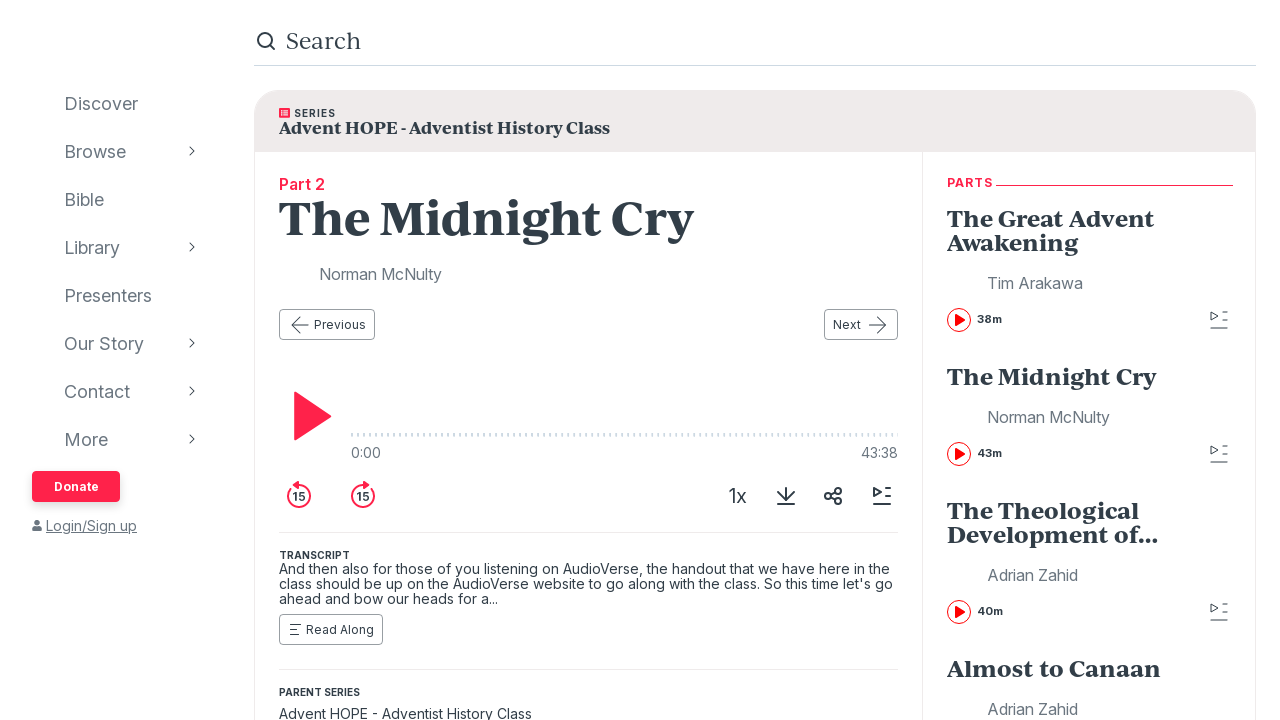

--- FILE ---
content_type: text/html; charset=utf-8
request_url: https://www.audioverse.org/en/teachings/1423/the-midnight-cry
body_size: 176822
content:
<!DOCTYPE html><html lang="en"><head><meta charSet="utf-8"/><title>The Midnight Cry | AudioVerse</title><link rel="canonical" href="https://www.audioverse.org/en/teachings/1423/the-midnight-cry"/><meta name="viewport" content="width=device-width, initial-scale=1, shrink-to-fit=no, viewport-fit=cover"/><meta name="theme-color" content="#efebeb"/><link rel="icon" href="/favicon.ico" sizes="any"/><link rel="icon" href="/favicon.svg" type="image/svg+xml"/><link rel="apple-touch-icon" href="/apple-touch-icon.png"/><meta name="apple-itunes-app" content="app-id=726998810, app-argument=avorg://recordings?id=1423"/><link href="https://ik.imagekit.io/audioverse/tr:w-1200,h-1200,c-at_max/persons/McNulty_Norman_highres.jpg?ik-s=745dce88f4344133d6f265c7d1bc2fdf979b51ba" rel="image_src"/><meta property="og:title" content="The Midnight Cry"/><meta property="og:description" content="Teaching by Norman McNulty"/><meta property="og:image" content="https://ik.imagekit.io/audioverse/tr:w-1200,h-1200,c-at_max/persons/McNulty_Norman_highres.jpg?ik-s=745dce88f4344133d6f265c7d1bc2fdf979b51ba"/><meta name="next-head-count" content="13"/><link rel="preconnect" href="https://use.typekit.net" crossorigin /><link data-next-font="" rel="preconnect" href="/" crossorigin="anonymous"/><link rel="preload" href="/_next/static/css/44bc2d5e0bd8c07f.css" as="style"/><link rel="stylesheet" href="/_next/static/css/44bc2d5e0bd8c07f.css" data-n-g=""/><link rel="preload" href="/_next/static/css/0510a44b175272b9.css" as="style"/><link rel="stylesheet" href="/_next/static/css/0510a44b175272b9.css" data-n-p=""/><link rel="preload" href="/_next/static/css/034116337532a741.css" as="style"/><link rel="stylesheet" href="/_next/static/css/034116337532a741.css"/><link rel="preload" href="/_next/static/css/a9b9ddc536bbf617.css" as="style"/><link rel="stylesheet" href="/_next/static/css/a9b9ddc536bbf617.css"/><noscript data-n-css=""></noscript><script defer="" nomodule="" src="/_next/static/chunks/polyfills-42372ed130431b0a.js"></script><script defer="" src="/_next/static/chunks/1865.fdf4fd48733cd377.js"></script><script defer="" src="/_next/static/chunks/5295.e79d7fad5fe382d8.js"></script><script defer="" src="/_next/static/chunks/397.1c3a290f8424dab1.js"></script><script defer="" src="/_next/static/chunks/3052.d0932cdccc0859f8.js"></script><script src="/_next/static/chunks/webpack-5b2840db9bb520c3.js" defer=""></script><script src="/_next/static/chunks/framework-945b357d4a851f4b.js" defer=""></script><script src="/_next/static/chunks/main-33621aa1b1253e30.js" defer=""></script><script src="/_next/static/chunks/pages/_app-5906311b80321c73.js" defer=""></script><script src="/_next/static/chunks/8029-9e26c0e2b8266037.js" defer=""></script><script src="/_next/static/chunks/9196-f8f79187ef411ce1.js" defer=""></script><script src="/_next/static/chunks/9848-f1fa54da28c09df3.js" defer=""></script><script src="/_next/static/chunks/5531-bd21e2609ef28796.js" defer=""></script><script src="/_next/static/chunks/867-aa6817b0c03f739d.js" defer=""></script><script src="/_next/static/chunks/pages/%5Blanguage%5D/teachings/%5Bid%5D/%5B%5B...slug%5D%5D-4d9ba67d39be3ad6.js" defer=""></script><script src="/_next/static/-eYUSRS9R3DC_F1FEg-LS/_buildManifest.js" defer=""></script><script src="/_next/static/-eYUSRS9R3DC_F1FEg-LS/_ssgManifest.js" defer=""></script><style data-href="https://use.typekit.net/vgz0bjm.css">@import url("https://p.typekit.net/p.css?s=1&k=vgz0bjm&ht=tk&f=38001.38003.38005.38006&a=275793596&app=typekit&e=css");@font-face{font-family:"ivyjournal";src:url("https://use.typekit.net/af/1ed1fb/00000000000000007735c084/30/l?primer=7cdcb44be4a7db8877ffa5c0007b8dd865b3bbc383831fe2ea177f62257a9191&fvd=i7&v=3") format("woff2"),url("https://use.typekit.net/af/1ed1fb/00000000000000007735c084/30/d?primer=7cdcb44be4a7db8877ffa5c0007b8dd865b3bbc383831fe2ea177f62257a9191&fvd=i7&v=3") format("woff"),url("https://use.typekit.net/af/1ed1fb/00000000000000007735c084/30/a?primer=7cdcb44be4a7db8877ffa5c0007b8dd865b3bbc383831fe2ea177f62257a9191&fvd=i7&v=3") format("opentype");font-display:auto;font-style:italic;font-weight:700;font-stretch:normal}@font-face{font-family:"ivyjournal";src:url("https://use.typekit.net/af/329ac4/00000000000000007735c08c/30/l?primer=7cdcb44be4a7db8877ffa5c0007b8dd865b3bbc383831fe2ea177f62257a9191&fvd=i4&v=3") format("woff2"),url("https://use.typekit.net/af/329ac4/00000000000000007735c08c/30/d?primer=7cdcb44be4a7db8877ffa5c0007b8dd865b3bbc383831fe2ea177f62257a9191&fvd=i4&v=3") format("woff"),url("https://use.typekit.net/af/329ac4/00000000000000007735c08c/30/a?primer=7cdcb44be4a7db8877ffa5c0007b8dd865b3bbc383831fe2ea177f62257a9191&fvd=i4&v=3") format("opentype");font-display:auto;font-style:italic;font-weight:400;font-stretch:normal}@font-face{font-family:"ivyjournal";src:url("https://use.typekit.net/af/d983b3/00000000000000007735c094/30/l?primer=7cdcb44be4a7db8877ffa5c0007b8dd865b3bbc383831fe2ea177f62257a9191&fvd=n4&v=3") format("woff2"),url("https://use.typekit.net/af/d983b3/00000000000000007735c094/30/d?primer=7cdcb44be4a7db8877ffa5c0007b8dd865b3bbc383831fe2ea177f62257a9191&fvd=n4&v=3") format("woff"),url("https://use.typekit.net/af/d983b3/00000000000000007735c094/30/a?primer=7cdcb44be4a7db8877ffa5c0007b8dd865b3bbc383831fe2ea177f62257a9191&fvd=n4&v=3") format("opentype");font-display:auto;font-style:normal;font-weight:400;font-stretch:normal}@font-face{font-family:"ivyjournal";src:url("https://use.typekit.net/af/bc80d1/00000000000000007735c096/30/l?primer=7cdcb44be4a7db8877ffa5c0007b8dd865b3bbc383831fe2ea177f62257a9191&fvd=n7&v=3") format("woff2"),url("https://use.typekit.net/af/bc80d1/00000000000000007735c096/30/d?primer=7cdcb44be4a7db8877ffa5c0007b8dd865b3bbc383831fe2ea177f62257a9191&fvd=n7&v=3") format("woff"),url("https://use.typekit.net/af/bc80d1/00000000000000007735c096/30/a?primer=7cdcb44be4a7db8877ffa5c0007b8dd865b3bbc383831fe2ea177f62257a9191&fvd=n7&v=3") format("opentype");font-display:auto;font-style:normal;font-weight:700;font-stretch:normal}.tk-ivyjournal{font-family:"ivyjournal",sans-serif}</style></head><body><div id="__next"><div class="base_base__x0O2U"><script><!-- Font Awesome Free 5.15.4 by @fontawesome - https://fontawesome.com License - https://fontawesome.com/license/free (Icons: CC BY 4.0, Fonts: SIL OFL 1.1, Code: MIT License) --></script><div class="loadingIndicator_bar__dxsSk" data-testid="loading-indicator"><div></div></div><div class="andMiniplayer_videoOrigin__V92aE"><div><div data-vjs-player="true"><video class="video-js" playsinline="" data-testid="video-element" data-media-type="audio"></video></div></div></div><div class=""><div class="andNavigation_base__X6np2"><div class="mobileHeader_base__M6I8X undefined"><div class="mobileHeader_wrapper__WujXP"><div class="mobileHeader_title__xs47n"><header class="header_header__mdn7D"><h1><a class="header_link__7W5Gg" href="/en"><span style="box-sizing:border-box;display:inline-block;overflow:hidden;width:initial;height:initial;background:none;opacity:1;border:0;margin:0;padding:0;position:relative;max-width:100%"><span style="box-sizing:border-box;display:block;width:initial;height:initial;background:none;opacity:1;border:0;margin:0;padding:0;max-width:100%"><img style="display:block;max-width:100%;width:initial;height:initial;background:none;opacity:1;border:0;margin:0;padding:0" alt="" aria-hidden="true" src="data:image/svg+xml,%3csvg%20xmlns=%27http://www.w3.org/2000/svg%27%20version=%271.1%27%20width=%27161%27%20height=%2723%27/%3e"/></span><img alt="AudioVerse" src="[data-uri]" decoding="async" data-nimg="intrinsic" style="position:absolute;top:0;left:0;bottom:0;right:0;box-sizing:border-box;padding:0;border:none;margin:auto;display:block;width:0;height:0;min-width:100%;max-width:100%;min-height:100%;max-height:100%"/><noscript><img alt="AudioVerse" loading="lazy" decoding="async" data-nimg="intrinsic" style="position:absolute;top:0;left:0;bottom:0;right:0;box-sizing:border-box;padding:0;border:none;margin:auto;display:block;width:0;height:0;min-width:100%;max-width:100%;min-height:100%;max-height:100%" srcSet="/img/logo.svg 1x, /img/logo.svg 2x" src="/img/logo.svg"/></noscript></span></a></h1></header><a class="button_base__ul8uQ button_super__ZCF79 mobileHeader_donate__dgPUp" href="/en/give">Donate</a></div><div class="mobileHeader_subnav___RBmM"><div class="mininav_miniNav__0Rjfe mininav_compact__pnRPA mobileHeader_subnavItems__n29c1"><div class="mininav_button__UUPjd"><a href="/en/discover">Discover</a></div><div class="mininav_button__UUPjd"><a href="/en/discover/collections">Browse</a></div><div class="mininav_button__UUPjd"><a href="/en/bibles/ENGKJV2">Bible</a></div><div class="mininav_button__UUPjd"><a href="/en/library">Library</a></div><div class="mininav_button__UUPjd"><a href="/en/presenters">Presenters</a></div><div class="mininav_button__UUPjd"><a href="/en/about/1">Our Story</a></div><div class="mininav_button__UUPjd"><a href="/en/contact/general">Contact</a></div></div><button aria-label="more" class="mobileHeader_more___botR"><svg width="24" height="24" fill="none" xmlns="http://www.w3.org/2000/svg"><circle cx="5" cy="12" r="2" fill="currentColor"></circle><circle cx="12" cy="12" r="2" fill="currentColor"></circle><circle cx="19" cy="12" r="2" fill="currentColor"></circle></svg></button></div></div></div><div class="drawer_drawer__nMX6_"><div class="drawer_header__tKwHS"><header class="header_header__mdn7D"><h1><a class="header_link__7W5Gg" href="/en"><span style="box-sizing:border-box;display:inline-block;overflow:hidden;width:initial;height:initial;background:none;opacity:1;border:0;margin:0;padding:0;position:relative;max-width:100%"><span style="box-sizing:border-box;display:block;width:initial;height:initial;background:none;opacity:1;border:0;margin:0;padding:0;max-width:100%"><img style="display:block;max-width:100%;width:initial;height:initial;background:none;opacity:1;border:0;margin:0;padding:0" alt="" aria-hidden="true" src="data:image/svg+xml,%3csvg%20xmlns=%27http://www.w3.org/2000/svg%27%20version=%271.1%27%20width=%27161%27%20height=%2723%27/%3e"/></span><img alt="AudioVerse" src="[data-uri]" decoding="async" data-nimg="intrinsic" style="position:absolute;top:0;left:0;bottom:0;right:0;box-sizing:border-box;padding:0;border:none;margin:auto;display:block;width:0;height:0;min-width:100%;max-width:100%;min-height:100%;max-height:100%"/><noscript><img alt="AudioVerse" loading="lazy" decoding="async" data-nimg="intrinsic" style="position:absolute;top:0;left:0;bottom:0;right:0;box-sizing:border-box;padding:0;border:none;margin:auto;display:block;width:0;height:0;min-width:100%;max-width:100%;min-height:100%;max-height:100%" srcSet="/img/logo.svg 1x, /img/logo.svg 2x" src="/img/logo.svg"/></noscript></span></a></h1></header></div><div class="drawer_navigation__8odRB"><header class="navigation_header__Mtomf"><div class="navigation_mobileHeader__c6Tvw"><div class="navigation_mobileRow__PlmXN"><header class="header_header__mdn7D"><h1><a class="header_link__7W5Gg" href="/en"><span style="box-sizing:border-box;display:inline-block;overflow:hidden;width:initial;height:initial;background:none;opacity:1;border:0;margin:0;padding:0;position:relative;max-width:100%"><span style="box-sizing:border-box;display:block;width:initial;height:initial;background:none;opacity:1;border:0;margin:0;padding:0;max-width:100%"><img style="display:block;max-width:100%;width:initial;height:initial;background:none;opacity:1;border:0;margin:0;padding:0" alt="" aria-hidden="true" src="data:image/svg+xml,%3csvg%20xmlns=%27http://www.w3.org/2000/svg%27%20version=%271.1%27%20width=%27161%27%20height=%2723%27/%3e"/></span><img alt="AudioVerse" src="[data-uri]" decoding="async" data-nimg="intrinsic" style="position:absolute;top:0;left:0;bottom:0;right:0;box-sizing:border-box;padding:0;border:none;margin:auto;display:block;width:0;height:0;min-width:100%;max-width:100%;min-height:100%;max-height:100%"/><noscript><img alt="AudioVerse" loading="lazy" decoding="async" data-nimg="intrinsic" style="position:absolute;top:0;left:0;bottom:0;right:0;box-sizing:border-box;padding:0;border:none;margin:auto;display:block;width:0;height:0;min-width:100%;max-width:100%;min-height:100%;max-height:100%" srcSet="/img/logo.svg 1x, /img/logo.svg 2x" src="/img/logo.svg"/></noscript></span></a></h1></header><button class="circleButton_base__Z4LOw navigation_exitButton__cu51j hover-bg--darkened-cream" title="Exit" aria-label="Exit"><svg width="24" height="24" fill="none" xmlns="http://www.w3.org/2000/svg" class="baseColors_dark__sSo9O"><path d="M20.707 4.707a1 1 0 0 0-1.414-1.414zM3.293 19.293a1 1 0 1 0 1.414 1.414zm16-16-16 16 1.414 1.414 16-16z" fill="#323E48"></path><path d="M19.293 20.707a1 1 0 0 0 1.414-1.414zM4.707 3.293a1 1 0 1 0-1.414 1.414zm16 16-16-16-1.414 1.414 16 16z" fill="#323E48"></path></svg></button></div></div><div class="navigation_slider__YYeNg"><div class="navigation_sliderColumns__Sk_XL"><div><div class="navigation_mobileRow__PlmXN"><button type="button" class="button_base__ul8uQ button_secondary__duAP6 navigation_languageButton__bQfSH" aria-controls="languagesMenu"><svg width="24" height="24" fill="none" xmlns="http://www.w3.org/2000/svg" class="button_iconLeftOfText__FLOfJ"><path d="m12 20 4-10 4 10" stroke="#323E48" stroke-linecap="round" stroke-linejoin="round"></path><path stroke="#323E48" stroke-linecap="round" d="M13.5 17.5h5M9 6.5v-3M3.5 7h11M12 7c0 2.5-1.875 5.5-5 7"></path><path d="M11 14c-1.92-.922-3.368-2.41-4.2-4" stroke="#323E48" stroke-linecap="round"></path></svg>English<svg width="16" height="16" fill="none" xmlns="http://www.w3.org/2000/svg" class="button_iconRightOfText__EUYnu"><path d="M4.354 5.646a.5.5 0 1 0-.708.708zm8 .708a.5.5 0 0 0-.708-.708zM8 10l-.354.354a.5.5 0 0 0 .708 0zm3.646-4.354-4 4 .708.708 4-4zm-3.292 4-4-4-.708.708 4 4z" fill="currentColor"></path></svg></button><button type="button" class="button_base__ul8uQ button_secondary__duAP6 navigation_downloadButton__Ij3Yh" aria-controls="navigation-downloadApp"><svg width="24" height="24" fill="none" xmlns="http://www.w3.org/2000/svg" class="button_iconLeftOfText__FLOfJ"><rect x="7" y="3" width="10" height="18" rx="2" stroke="currentColor" stroke-linecap="round" stroke-linejoin="round"></rect><path d="M10.384 11.68a.5.5 0 0 0-.768.64zm4.048-1.428a.5.5 0 1 0-.864-.504zM11.667 14l-.384.32a.5.5 0 0 0 .816-.068zm1.901-4.252-2.333 4 .864.504 2.333-4zm-1.517 3.932-1.667-2-.768.64 1.667 2zM7 5a2 2 0 0 1 2-2h6a2 2 0 0 1 2 2v1H7zm10 14a2 2 0 0 1-2 2H9a2 2 0 0 1-2-2v-1h10z" fill="currentColor"></path></svg>Download App<svg width="16" height="16" fill="none" xmlns="http://www.w3.org/2000/svg" class="button_iconRightOfText__EUYnu"><path d="M4.354 5.646a.5.5 0 1 0-.708.708zm8 .708a.5.5 0 0 0-.708-.708zM8 10l-.354.354a.5.5 0 0 0 .708 0zm3.646-4.354-4 4 .708.708 4-4zm-3.292 4-4-4-.708.708 4 4z" fill="currentColor"></path></svg></button></div><ul><li><a class="navigation_navLink__32GEY" aria-current="false" href="/en/discover"><div class="navigation_icon__jCLS_"></div><span class="navigation_label__3Vdli">Discover</span></a></li><li><a class="navigation_navLink__32GEY" aria-current="false" href="/en/discover/collections"><div class="navigation_icon__jCLS_"></div><span class="navigation_label__3Vdli">Browse</span></a><span class="navigation_iconDisclosure__4_qTW"><svg width="16" height="16" fill="none" xmlns="http://www.w3.org/2000/svg"><path d="M4.354 5.646a.5.5 0 1 0-.708.708zm8 .708a.5.5 0 0 0-.708-.708zM8 10l-.354.354a.5.5 0 0 0 .708 0zm3.646-4.354-4 4 .708.708 4-4zm-3.292 4-4-4-.708.708 4 4z" fill="currentColor"></path></svg></span></li><li><a class="navigation_navLink__32GEY" aria-current="false" href="/en/bibles/ENGKJV2"><div class="navigation_icon__jCLS_"></div><span class="navigation_label__3Vdli">Bible</span></a></li><li><a class="navigation_navLink__32GEY" aria-current="false" href="/en/library"><div class="navigation_icon__jCLS_"></div><span class="navigation_label__3Vdli">Library</span></a><span class="navigation_iconDisclosure__4_qTW"><svg width="16" height="16" fill="none" xmlns="http://www.w3.org/2000/svg"><path d="M4.354 5.646a.5.5 0 1 0-.708.708zm8 .708a.5.5 0 0 0-.708-.708zM8 10l-.354.354a.5.5 0 0 0 .708 0zm3.646-4.354-4 4 .708.708 4-4zm-3.292 4-4-4-.708.708 4 4z" fill="currentColor"></path></svg></span></li><li><a class="navigation_navLink__32GEY" aria-current="false" href="/en/presenters"><div class="navigation_icon__jCLS_"></div><span class="navigation_label__3Vdli">Presenters</span></a></li><li><a class="navigation_navLink__32GEY" aria-current="false" href="/en/about/1"><div class="navigation_icon__jCLS_"></div><span class="navigation_label__3Vdli">Our Story</span></a><span class="navigation_iconDisclosure__4_qTW"><svg width="16" height="16" fill="none" xmlns="http://www.w3.org/2000/svg"><path d="M4.354 5.646a.5.5 0 1 0-.708.708zm8 .708a.5.5 0 0 0-.708-.708zM8 10l-.354.354a.5.5 0 0 0 .708 0zm3.646-4.354-4 4 .708.708 4-4zm-3.292 4-4-4-.708.708 4 4z" fill="currentColor"></path></svg></span></li><li><a class="navigation_navLink__32GEY" aria-current="false" href="/en/contact/general"><div class="navigation_icon__jCLS_"></div><span class="navigation_label__3Vdli">Contact</span></a><span class="navigation_iconDisclosure__4_qTW"><svg width="16" height="16" fill="none" xmlns="http://www.w3.org/2000/svg"><path d="M4.354 5.646a.5.5 0 1 0-.708.708zm8 .708a.5.5 0 0 0-.708-.708zM8 10l-.354.354a.5.5 0 0 0 .708 0zm3.646-4.354-4 4 .708.708 4-4zm-3.292 4-4-4-.708.708 4 4z" fill="currentColor"></path></svg></span></li><li><a class="navigation_navLink__32GEY"><div class="navigation_icon__jCLS_"></div><span class="navigation_label__3Vdli">More</span></a><span class="navigation_iconDisclosure__4_qTW"><svg width="16" height="16" fill="none" xmlns="http://www.w3.org/2000/svg"><path d="M4.354 5.646a.5.5 0 1 0-.708.708zm8 .708a.5.5 0 0 0-.708-.708zM8 10l-.354.354a.5.5 0 0 0 .708 0zm3.646-4.354-4 4 .708.708 4-4zm-3.292 4-4-4-.708.708 4 4z" fill="currentColor"></path></svg></span></li></ul><a class="button_base__ul8uQ button_super__ZCF79 navigation_desktopDonate__sjPhU" href="/en/give">Donate</a><div class="navigation_account__bvmZV"><a class="decorated" href="/en/account/loginLanding?back=%2Fen%2Fteachings%2F1423%2Fthe-midnight-cry"><span class="navigation_accountAvatar__XYo7n"><svg width="10" height="12" fill="none" xmlns="http://www.w3.org/2000/svg"><path d="M5 6.375c-.516 0-.967-.107-1.396-.365a2.43 2.43 0 0 1-.989-.989c-.258-.43-.365-.88-.365-1.396 0-.494.107-.945.365-1.375.237-.43.559-.752.989-1.01A2.8 2.8 0 0 1 5 .875a2.8 2.8 0 0 1 1.375.365c.43.258.752.58 1.01 1.01.236.43.365.88.365 1.375 0 .516-.129.967-.365 1.396-.258.43-.58.752-1.01.989-.43.258-.88.365-1.375.365m1.934.688c.515 0 .988.128 1.439.386.43.258.795.623 1.053 1.053.258.451.386.924.386 1.44v.902c0 .3-.107.537-.3.73a.97.97 0 0 1-.73.301H1.218c-.301 0-.537-.086-.73-.3-.216-.194-.301-.43-.301-.731V9.94c0-.515.128-.988.386-1.439a2.9 2.9 0 0 1 1.053-1.053 2.8 2.8 0 0 1 1.44-.386h.365c.494.236 1.01.343 1.568.343.537 0 1.053-.107 1.568-.343h.366Z" fill="currentColor"></path></svg></span>Login/Sign up</a></div></div><div aria-hidden="true" class=""><a class="navigation_backToMenu__bt3qB"><svg width="16" height="16" fill="none" xmlns="http://www.w3.org/2000/svg"><path d="M4.354 5.646a.5.5 0 1 0-.708.708zm8 .708a.5.5 0 0 0-.708-.708zM8 10l-.354.354a.5.5 0 0 0 .708 0zm3.646-4.354-4 4 .708.708 4-4zm-3.292 4-4-4-.708.708 4 4z" fill="currentColor"></path></svg><h6 class="headingBase_base__V4a6U headingBase_sans__5KGdZ headingBase_unpadded__qfutj heading6_uppercase__PDaXf">Back to Menu</h6></a><h3 class="headingBase_base__V4a6U headingBase_sans__5KGdZ heading3_sans__WaG0V navigation_submenuHeading__621eS"></h3><ul class="navigation_submenuItems__kz3jP"></ul></div></div></div></header></div></div><div class="andNavigation_content__T8nfM"><div class="searchBar_base___aeRJ searchBar_inactive___yJyB andNavigation_search__HUyqf"><div class="searchBar_input__M7lwW"><svg width="24" height="24" fill="none" xmlns="http://www.w3.org/2000/svg"><circle cx="11" cy="11" r="7" stroke="currentColor" stroke-width="2"></circle><path d="m16 16 4 4" stroke="currentColor" stroke-width="2" stroke-linecap="round"></path></svg><input id="searchInput" type="search" autoComplete="off" aria-label="search" placeholder="Search" value=""/></div><button class="searchBar_cancel__u5qb2">Cancel</button><div class="mininav_miniNav__0Rjfe searchBar_filters__k6Sgf mininav_light__0mFpH"><button class="mininav_button__UUPjd">All</button><button class="mininav_button__UUPjd">Presenters</button><button class="mininav_button__UUPjd mininav_miniNavActive__ZzwaW">Teachings</button><button class="mininav_button__UUPjd">Series</button><button class="mininav_button__UUPjd">Bible</button><button class="mininav_button__UUPjd">Audiobooks</button><button class="mininav_button__UUPjd">EGW</button><button class="mininav_button__UUPjd">Sponsors</button><button class="mininav_button__UUPjd">Conferences</button><button class="mininav_button__UUPjd">Music</button><button class="mininav_button__UUPjd">Stories</button></div></div><div class="tease_tease__Zzw7m tease_fullBleed__a4f_8 recording_base__hZZar recording_SERMON__lOpo3"><a class="recording_hat__ctcik" href="/en/series/181/advent-hope-adventist-history-class"><div class="typeLockup_container__wL0PB typeLockup_unpadded__hVhiW"><svg width="11" height="10" fill="none" xmlns="http://www.w3.org/2000/svg" class="baseColors_red__aRbFy"><path d="M9.969 9.688a.97.97 0 0 0 .73-.301.99.99 0 0 0 .301-.73V1.093c0-.28-.107-.516-.3-.73-.216-.194-.452-.301-.731-.301H1.03c-.3 0-.537.107-.73.3a.97.97 0 0 0-.301.73v7.563c0 .301.086.537.3.73.194.216.43.302.731.302h8.94ZM2.75 1.952c.236 0 .43.086.602.258a.81.81 0 0 1 .257.602.83.83 0 0 1-.257.623.8.8 0 0 1-.602.236c-.258 0-.451-.065-.623-.236-.172-.172-.236-.366-.236-.623 0-.237.064-.43.236-.602a.83.83 0 0 1 .623-.258m0 2.063c.236 0 .43.086.602.257a.81.81 0 0 1 .257.602.83.83 0 0 1-.257.623.8.8 0 0 1-.602.236c-.258 0-.451-.064-.623-.236s-.236-.365-.236-.623c0-.236.064-.43.236-.602a.83.83 0 0 1 .623-.257m0 2.062c.236 0 .43.086.602.258a.81.81 0 0 1 .257.601.83.83 0 0 1-.257.624.8.8 0 0 1-.602.236c-.258 0-.451-.065-.623-.236-.172-.172-.236-.366-.236-.623 0-.237.064-.43.236-.602a.83.83 0 0 1 .623-.258m6.188-2.922c0 .086-.043.15-.086.194a.24.24 0 0 1-.172.064H4.383q-.129 0-.194-.064-.064-.065-.064-.194V2.47c0-.065.021-.13.064-.172a.27.27 0 0 1 .194-.086H8.68c.064 0 .129.043.172.086s.085.107.085.172v.687Zm0 2.063c0 .086-.043.15-.086.193a.24.24 0 0 1-.172.065H4.383q-.129 0-.194-.065-.064-.064-.064-.193V4.53c0-.064.021-.129.064-.172a.27.27 0 0 1 .194-.086H8.68c.064 0 .129.043.172.086s.085.108.085.172zm0 2.062c0 .086-.043.15-.086.194a.24.24 0 0 1-.172.064H4.383q-.129 0-.194-.064-.064-.065-.064-.194v-.687c0-.065.021-.13.064-.172a.27.27 0 0 1 .194-.086H8.68c.064 0 .129.043.172.086s.085.107.085.172z" fill="#FF224A"></path></svg><h6 class="headingBase_base__V4a6U headingBase_sans__5KGdZ headingBase_unpadded__qfutj heading6_loose__l0WYV heading6_uppercase__PDaXf baseColors_dark__sSo9O">Series</h6></div><h4 class="">Advent HOPE - Adventist History Class</h4></a><div class="recording_content__4bEsS"><div class="recording_main__S6dRG"><div><span class="recording_part__eYFYJ">Part 2</span><h1 class="headingBase_base__V4a6U">The Midnight Cry</h1><ul class="recording_speakers__3jmVS"><li><a class="namedAvatar_container__7kGOB baseColors_midTone__wh6NQ namedAvatar_link__wxaQQ" href="/en/presenters/13/norman-mcnulty"><span style="box-sizing:border-box;display:inline-block;overflow:hidden;width:initial;height:initial;background:none;opacity:1;border:0;margin:0;padding:0;position:relative;max-width:100%"><span style="box-sizing:border-box;display:block;width:initial;height:initial;background:none;opacity:1;border:0;margin:0;padding:0;max-width:100%"><img style="display:block;max-width:100%;width:initial;height:initial;background:none;opacity:1;border:0;margin:0;padding:0" alt="" aria-hidden="true" src="data:image/svg+xml,%3csvg%20xmlns=%27http://www.w3.org/2000/svg%27%20version=%271.1%27%20width=%2732%27%20height=%2732%27/%3e"/></span><img alt="Norman McNulty" src="[data-uri]" decoding="async" data-nimg="intrinsic" class="roundImage_base__fRdQp" style="position:absolute;top:0;left:0;bottom:0;right:0;box-sizing:border-box;padding:0;border:none;margin:auto;display:block;width:0;height:0;min-width:100%;max-width:100%;min-height:100%;max-height:100%"/><noscript><img alt="Norman McNulty" loading="lazy" decoding="async" data-nimg="intrinsic" style="position:absolute;top:0;left:0;bottom:0;right:0;box-sizing:border-box;padding:0;border:none;margin:auto;display:block;width:0;height:0;min-width:100%;max-width:100%;min-height:100%;max-height:100%" class="roundImage_base__fRdQp" src="https://ik.imagekit.io/audioverse/tr:w-128,h-128,c-maintain_ratio/persons/McNulty_Norman_highres.jpg?ik-s=df8c073b607bd6aa6ab13735f0c2483ef41fe311"/></noscript></span><div class="namedAvatar_title__RbJt_ namedAvatar_titleWithImage__uu_VV">Norman McNulty</div></a></li></ul></div><div class="sequenceNav_sequenceNav__1zbbQ"><a class="button_base__ul8uQ button_secondary__duAP6" href="/en/teachings/1422/the-great-advent-awakening"><svg width="24" height="24" fill="none" xmlns="http://www.w3.org/2000/svg" class="button_iconLeftOfText__FLOfJ"><rect x="4" y="11.5" width="16.5" height="1" rx="0.5" fill="currentColor"></rect><path d="M12.354 4.354a.5.5 0 0 0-.708-.708zm-.708 16a.5.5 0 0 0 .708-.708zM4 12l-.354-.354a.5.5 0 0 0 0 .708zm8.354 7.646-8-8-.708.708 8 8zm-8-7.292 8-8-.708-.708-8 8z" fill="currentColor"></path></svg>Previous</a><a class="button_base__ul8uQ button_secondary__duAP6" href="/en/teachings/1428/the-theological-development-of-present-truth">Next<svg width="24" height="24" fill="none" xmlns="http://www.w3.org/2000/svg" class="button_iconRightOfText__EUYnu"><rect x="20.5" y="12.5" width="16.5" height="1" rx="0.5" transform="rotate(-180 20.5 12.5)" fill="currentColor"></rect><path d="M12.146 19.646a.5.5 0 0 0 .708.708zm.708-16a.5.5 0 0 0-.708.708zM20.5 12l.354.354a.5.5 0 0 0 0-.708zm-8.354-7.646 8 8 .708-.708-8-8zm8 7.292-8 8 .708.708 8-8z" fill="currentColor"></path></svg></a></div><div data-testid="1423" aria-label="player"><div class="player_controls__asoEz"><button class="circleButton_base__Z4LOw buttonPlay_base___SpYc buttonPlay_large__e2hwI player_play__SVRJs hover-bg--darkened-white" title="play" aria-label="play"><svg width="56" height="56" fill="none" xmlns="http://www.w3.org/2000/svg" class="baseColors_red__aRbFy"><path d="M15.2 51.345V4.682a1 1 0 0 1 1.56-.828l34.997 23.642a1 1 0 0 1-.01 1.664L16.75 52.18a1 1 0 0 1-1.55-.835" fill="currentColor"></path></svg></button><div class="player_controlGrow__erORe"><div class="player_waves__pJAap" style="--progress:0%;--buffered:0%"><input type="range" aria-label="progress" step="0.0001" value="0"/></div><div class="playbackTimes_base__MbOjn"><span>0:00</span><span>43:38</span></div></div></div><div class="player_buttons__KGbzR"><div class="player_leftButtons___WCcU"><button class="circleButton_base__Z4LOw buttonNudge_base__vLOEd hover-bg--darkened-white" title="back 15 seconds" aria-label="back 15 seconds"><svg width="32" height="32" fill="none" xmlns="http://www.w3.org/2000/svg" class="baseColors_red__aRbFy"><path fill-rule="evenodd" clip-rule="evenodd" d="M8.258 9.67c.35-.427.354-1.058-.036-1.448s-1.027-.393-1.384.028A11.95 11.95 0 0 0 4 16c0 6.627 5.373 12 12 12s12-5.373 12-12S22.627 4 16 4q-.95.001-1.86.143c-.747.116-.98 1.017-.446 1.551l.102.102c.232.232.565.332.891.29Q15.332 6 16 6c5.523 0 10 4.477 10 10s-4.477 10-10 10S6 21.523 6 16a9.96 9.96 0 0 1 2.258-6.33" fill="currentColor"></path><path d="M13.646 12.073H12.14l-2.169 1.393v1.45l2.042-1.305h.05V20.8h1.582zm5.25 8.846c1.845 0 3.132-1.253 3.132-2.987 0-1.679-1.168-2.89-2.753-2.89-.707 0-1.334.282-1.658.666h-.05l.25-2.314h3.755v-1.321h-5.063l-.456 4.5 1.428.234c.294-.324.848-.541 1.372-.537.959.005 1.65.712 1.645 1.7.004.976-.67 1.671-1.602 1.671-.789 0-1.424-.499-1.479-1.214h-1.534c.043 1.448 1.308 2.492 3.013 2.492"></path><path d="M16 1.928v6.114a1 1 0 0 1-1.586.81l-4.28-3.098a1 1 0 0 1 .01-1.627l4.28-3.016A1 1 0 0 1 16 1.928" fill="currentColor"></path></svg></button><button class="circleButton_base__Z4LOw buttonNudge_base__vLOEd hover-bg--darkened-white" title="forward 15 seconds" aria-label="forward 15 seconds"><svg width="32" height="32" fill="none" xmlns="http://www.w3.org/2000/svg" class="baseColors_red__aRbFy"><path d="M13.646 12.073H12.14l-2.169 1.393v1.45l2.042-1.305h.05V20.8h1.582zm5.25 8.846c1.845 0 3.132-1.253 3.132-2.987 0-1.679-1.168-2.89-2.753-2.89-.707 0-1.334.282-1.658.666h-.05l.25-2.314h3.755v-1.321h-5.063l-.456 4.5 1.428.234c.294-.324.848-.541 1.372-.537.959.005 1.65.712 1.645 1.7.004.976-.67 1.671-1.602 1.671-.789 0-1.424-.499-1.479-1.214h-1.534c.043 1.448 1.308 2.492 3.013 2.492"></path><path fill-rule="evenodd" clip-rule="evenodd" d="M23.742 9.67c-.35-.427-.354-1.058.036-1.448s1.027-.393 1.384.028A11.95 11.95 0 0 1 28 16c0 6.627-5.373 12-12 12S4 22.627 4 16 9.373 4 16 4q.95.001 1.86.143c.747.116.98 1.017.446 1.551l-.102.102a1.06 1.06 0 0 1-.891.29A10 10 0 0 0 16 6C10.477 6 6 10.477 6 16s4.477 10 10 10 10-4.477 10-10a9.96 9.96 0 0 0-2.258-6.33" fill="currentColor"></path><path d="M16 1.928v6.114a1 1 0 0 0 1.586.81l4.28-3.098a1 1 0 0 0-.01-1.627l-4.28-3.016A1 1 0 0 0 16 1.928" fill="currentColor"></path></svg></button></div><div class="player_rightButtons__CNDoH"><button class="circleButton_base__Z4LOw buttonSpeed_base__7yIRI hover-bg--darkened-white"><div class="buttonSpeed_speed__H6hyD">1x</div></button><div class="buttonDownloadBlank_wrapper__UPaN5"><button class="circleButton_base__Z4LOw hover-bg--darkened-white" title="downloads" data-testid="guest-download-button" aria-label="downloads"><svg width="24" height="24" fill="none" xmlns="http://www.w3.org/2000/svg" class="baseColors_dark__sSo9O"><rect x="3" y="19" width="18" height="2" rx="1" fill="currentColor"></rect><rect x="11" y="17" width="14" height="2" rx="1" transform="rotate(-90 11 17)" fill="currentColor"></rect><path d="M4.707 7.293a1 1 0 0 0-1.414 1.414zm16 1.414a1 1 0 0 0-1.414-1.414zM12 16l-.707.707a1 1 0 0 0 1.414 0zm7.293-8.707-8 8 1.414 1.414 8-8zm-6.586 8-8-8-1.414 1.414 8 8z" fill="currentColor"></path></svg></button></div><button class="circleButton_base__Z4LOw hover-bg--darkened-white" title="share" aria-label="share" aria-controls="shareMenu"><svg width="24" height="24" fill="none" xmlns="http://www.w3.org/2000/svg" class="baseColors_dark__sSo9O"><path d="M13.447 9.394a1 1 0 1 0-.894-1.788zm-.894 7a1 1 0 1 0 .894-1.788zm-3.106-5 4-2-.894-1.788-4 2zm4 3.212-4-2-.894 1.788 4 2z" fill="currentColor"></path><circle cx="6" cy="12" r="3" stroke="currentColor" stroke-width="2"></circle><circle cx="16" cy="7" r="3" stroke="currentColor" stroke-width="2"></circle><circle cx="16" cy="17" r="3" stroke="currentColor" stroke-width="2"></circle></svg></button><button class="circleButton_base__Z4LOw buttonAddToPlaylist_add__Wzin_ hover-bg--darkened-white" title="Add to playlist" aria-label="Add to playlist"><svg width="24" height="24" fill="none" xmlns="http://www.w3.org/2000/svg" class="baseColors_dark__sSo9O"><rect x="15" y="3" width="6" height="2" rx="1" fill="currentColor"></rect><path d="M11 8 4 4v8z" stroke="currentColor" stroke-width="2" stroke-linejoin="round"></path><rect x="15" y="11" width="6" height="2" rx="1" fill="currentColor"></rect><rect x="3" y="19" width="18" height="2" rx="1" fill="currentColor"></rect></svg></button></div></div></div><div class="horizontalRule_base__9bzu3 baseColors_borderColor-cream__KnT2w"></div><div aria-label="metadata"><div class="transcriptBlurb_transcriptBlurb__DcBS_"><h6 class="headingBase_base__V4a6U headingBase_sans__5KGdZ headingBase_unpadded__qfutj heading6_uppercase__PDaXf">Transcript</h6><dt class="transcriptBlurb_transcriptBlurbText__BckiA">And then also for those of you listening on AudioVerse, the handout that we have here in the class should be up on the AudioVerse website to go along with the class. So this time let&#x27;s go ahead and bow our heads for a...</dt><button type="button" class="button_base__ul8uQ button_secondary__duAP6"><svg width="16" height="16" fill="none" xmlns="http://www.w3.org/2000/svg" class="button_iconLeftOfText__FLOfJ"><rect x="2" y="2" width="11" height="1" rx="0.5" fill="currentColor"></rect><rect x="2" y="7" width="7" height="1" rx="0.5" fill="currentColor"></rect><rect x="2" y="12" width="9" height="1" rx="0.5" fill="currentColor"></rect></svg>Read Along</button></div><div class="horizontalRule_base__9bzu3 baseColors_borderColor-cream__KnT2w"></div><dl class="definitionList_dl__C7GW4 baseColors_dark__sSo9O"><dt class="definitionList_dt__a_Tho"><h6 class="headingBase_base__V4a6U headingBase_sans__5KGdZ headingBase_unpadded__qfutj heading6_uppercase__PDaXf">Parent Series</h6></dt><dd class="definitionList_dd__oqdYA"><p><a class="decorated" href="/en/series/181/advent-hope-adventist-history-class">Advent HOPE - Adventist History Class</a></p></dd><dt class="definitionList_dt__a_Tho"><h6 class="headingBase_base__V4a6U headingBase_sans__5KGdZ headingBase_unpadded__qfutj heading6_uppercase__PDaXf">Sponsor</h6></dt><dd class="definitionList_dd__oqdYA"><p><a class="decorated" href="/en/sponsors/1/advent-hope-sabbath-school">Advent HOPE Sabbath School</a></p></dd><dt class="definitionList_dt__a_Tho"><h6 class="headingBase_base__V4a6U headingBase_sans__5KGdZ headingBase_unpadded__qfutj heading6_uppercase__PDaXf">Recorded</h6></dt><dd class="definitionList_dd__oqdYA"><p>January 10, 2009, 9:00 AM</p></dd><dt class="definitionList_dt__a_Tho"><h6 class="headingBase_base__V4a6U headingBase_sans__5KGdZ headingBase_unpadded__qfutj heading6_uppercase__PDaXf">Attachments</h6></dt><dd class="definitionList_dd__oqdYA"><div><a href="https://dt5wjuh53enbp.cloudfront.net/2009/01/1423/Midnight_Cry_Handout.doc" target="_blank" class="recording_attachment__DVQg9" rel="noreferrer" download="">Midnight_Cry_Handout.doc<div class="recording_attachmentIcon__0xU5s"><svg width="24" height="24" fill="none" xmlns="http://www.w3.org/2000/svg"><rect x="3" y="19" width="18" height="2" rx="1" fill="currentColor"></rect><rect x="11" y="17" width="14" height="2" rx="1" transform="rotate(-90 11 17)" fill="currentColor"></rect><path d="M4.707 7.293a1 1 0 0 0-1.414 1.414zm16 1.414a1 1 0 0 0-1.414-1.414zM12 16l-.707.707a1 1 0 0 0 1.414 0zm7.293-8.707-8 8 1.414 1.414 8-8zm-6.586 8-8-8-1.414 1.414 8 8z" fill="currentColor"></path></svg></div></a></div></dd></dl><div class="horizontalRule_base__9bzu3 baseColors_borderColor-cream__KnT2w"></div><div class="copyrightInfo_text__ME_Iv"><span>Copyright ⓒ2009 Advent HOPE Sabbath School.</span><br/><div><p>Free sharing permitted under the Creative Commons <a rel="license" href="http://creativecommons.org/licenses/by-nc-nd/3.0/us/">BY-NC-ND 3.0 (US)</a> license.</p></div><div>The ideas in this recording are those of its contributors and may not necessarily reflect the views of AudioVerse.</div></div></div></div><div class="recording_series__tZ2Zy" aria-label="series list"><div class="recording_seriesScroller__9gPPy"><div><h5 class="lineHeading_heading__knIMd recording_seriesHeading__MdF6i lineHeading_small__JG36E">Parts</h5><ol class="recording_seriesItems__e21wx"><li class="recording_item__hH4na"><div class="teaseRecording_container__nhD8I"><a class="teaseRecording_content__vg000 teaseRecording_unpadded__ZhUqa" href="/en/teachings/1422/the-great-advent-awakening"><div class="teaseRecording_title__ohyMh"><h2 class="headingBase_base__V4a6U">The Great Advent Awakening</h2></div><div class="teaseRecording_presenters__I9syY"><div role="button" class="linkButton_isOptionalLink__7MyNL namedAvatar_container__7kGOB baseColors_midTone__wh6NQ namedAvatar_link__wxaQQ"><span style="box-sizing:border-box;display:inline-block;overflow:hidden;width:initial;height:initial;background:none;opacity:1;border:0;margin:0;padding:0;position:relative;max-width:100%"><span style="box-sizing:border-box;display:block;width:initial;height:initial;background:none;opacity:1;border:0;margin:0;padding:0;max-width:100%"><img style="display:block;max-width:100%;width:initial;height:initial;background:none;opacity:1;border:0;margin:0;padding:0" alt="" aria-hidden="true" src="data:image/svg+xml,%3csvg%20xmlns=%27http://www.w3.org/2000/svg%27%20version=%271.1%27%20width=%2732%27%20height=%2732%27/%3e"/></span><img alt="Tim Arakawa" src="[data-uri]" decoding="async" data-nimg="intrinsic" class="roundImage_base__fRdQp" style="position:absolute;top:0;left:0;bottom:0;right:0;box-sizing:border-box;padding:0;border:none;margin:auto;display:block;width:0;height:0;min-width:100%;max-width:100%;min-height:100%;max-height:100%"/><noscript><img alt="Tim Arakawa" loading="lazy" decoding="async" data-nimg="intrinsic" style="position:absolute;top:0;left:0;bottom:0;right:0;box-sizing:border-box;padding:0;border:none;margin:auto;display:block;width:0;height:0;min-width:100%;max-width:100%;min-height:100%;max-height:100%" class="roundImage_base__fRdQp" src="https://ik.imagekit.io/audioverse/tr:w-128,h-128,c-maintain_ratio/persons/arakawa_tim.jpg?ik-s=670e8a509a4baa7e8b69a0449505ea0fdb181e3a"/></noscript></span><div class="namedAvatar_title__RbJt_ namedAvatar_titleWithImage__uu_VV">Tim Arakawa</div></div></div><div class="teaseRecording_flexGrow__7_XRD"><div class="teaseRecording_details__zwzfc teaseRecording_detailsWithLike___JFqp"><div class="buttonPlayCircle_rowUnpadded__vdo_s"><button class="buttonPlayCircle_play__JehUg" aria-label="play"><svg width="24" height="24" fill="none" xmlns="http://www.w3.org/2000/svg" color="red"><path d="M9 17V7l8 5z" fill="currentColor" stroke="currentColor" stroke-width="2" stroke-linejoin="round"></path><circle cx="12" cy="12" r="11.5" stroke="currentColor"></circle></svg></button><h6 class="headingBase_base__V4a6U heading6_large__DOgPi buttonPlayCircle_duration__Ni0Q1">38m</h6></div></div></div></a><div class="teaseRecording_playlist__dyNsD teaseRecording_playlistUnpadded__45f4D"><button class="circleButton_base__Z4LOw buttonAddToPlaylist_add__Wzin_ hover-bg--darkened-white" title="Add to playlist" aria-label="Add to playlist"><svg width="24" height="24" fill="none" xmlns="http://www.w3.org/2000/svg" class="baseColors_dark__sSo9O"><rect x="15.5" y="3.5" width="5" height="1" rx="0.5" fill="currentColor"></rect><path d="M11 8 4 4v8z" stroke="currentColor" stroke-linejoin="round"></path><rect x="15.5" y="11.5" width="5" height="1" rx="0.5" fill="currentColor"></rect><rect x="3.5" y="19.5" width="17" height="1" rx="0.5" fill="currentColor"></rect></svg></button></div></div></li><li class="recording_item__hH4na"><div class="teaseRecording_container__nhD8I"><a class="teaseRecording_content__vg000 teaseRecording_unpadded__ZhUqa" href="/en/teachings/1423/the-midnight-cry"><div class="teaseRecording_title__ohyMh"><h2 class="headingBase_base__V4a6U">The Midnight Cry</h2></div><div class="teaseRecording_presenters__I9syY"><div role="button" class="linkButton_isOptionalLink__7MyNL namedAvatar_container__7kGOB baseColors_midTone__wh6NQ namedAvatar_link__wxaQQ"><span style="box-sizing:border-box;display:inline-block;overflow:hidden;width:initial;height:initial;background:none;opacity:1;border:0;margin:0;padding:0;position:relative;max-width:100%"><span style="box-sizing:border-box;display:block;width:initial;height:initial;background:none;opacity:1;border:0;margin:0;padding:0;max-width:100%"><img style="display:block;max-width:100%;width:initial;height:initial;background:none;opacity:1;border:0;margin:0;padding:0" alt="" aria-hidden="true" src="data:image/svg+xml,%3csvg%20xmlns=%27http://www.w3.org/2000/svg%27%20version=%271.1%27%20width=%2732%27%20height=%2732%27/%3e"/></span><img alt="Norman McNulty" src="[data-uri]" decoding="async" data-nimg="intrinsic" class="roundImage_base__fRdQp" style="position:absolute;top:0;left:0;bottom:0;right:0;box-sizing:border-box;padding:0;border:none;margin:auto;display:block;width:0;height:0;min-width:100%;max-width:100%;min-height:100%;max-height:100%"/><noscript><img alt="Norman McNulty" loading="lazy" decoding="async" data-nimg="intrinsic" style="position:absolute;top:0;left:0;bottom:0;right:0;box-sizing:border-box;padding:0;border:none;margin:auto;display:block;width:0;height:0;min-width:100%;max-width:100%;min-height:100%;max-height:100%" class="roundImage_base__fRdQp" src="https://ik.imagekit.io/audioverse/tr:w-128,h-128,c-maintain_ratio/persons/McNulty_Norman_highres.jpg?ik-s=df8c073b607bd6aa6ab13735f0c2483ef41fe311"/></noscript></span><div class="namedAvatar_title__RbJt_ namedAvatar_titleWithImage__uu_VV">Norman McNulty</div></div></div><div class="teaseRecording_flexGrow__7_XRD"><div class="teaseRecording_details__zwzfc teaseRecording_detailsWithLike___JFqp"><div class="buttonPlayCircle_rowUnpadded__vdo_s"><button class="buttonPlayCircle_play__JehUg" aria-label="play"><svg width="24" height="24" fill="none" xmlns="http://www.w3.org/2000/svg" color="red"><path d="M9 17V7l8 5z" fill="currentColor" stroke="currentColor" stroke-width="2" stroke-linejoin="round"></path><circle cx="12" cy="12" r="11.5" stroke="currentColor"></circle></svg></button><h6 class="headingBase_base__V4a6U heading6_large__DOgPi buttonPlayCircle_duration__Ni0Q1">43m</h6></div></div></div></a><div class="teaseRecording_playlist__dyNsD teaseRecording_playlistUnpadded__45f4D"><button class="circleButton_base__Z4LOw buttonAddToPlaylist_add__Wzin_ hover-bg--darkened-white" title="Add to playlist" aria-label="Add to playlist"><svg width="24" height="24" fill="none" xmlns="http://www.w3.org/2000/svg" class="baseColors_dark__sSo9O"><rect x="15.5" y="3.5" width="5" height="1" rx="0.5" fill="currentColor"></rect><path d="M11 8 4 4v8z" stroke="currentColor" stroke-linejoin="round"></path><rect x="15.5" y="11.5" width="5" height="1" rx="0.5" fill="currentColor"></rect><rect x="3.5" y="19.5" width="17" height="1" rx="0.5" fill="currentColor"></rect></svg></button></div></div></li><li class="recording_item__hH4na"><div class="teaseRecording_container__nhD8I"><a class="teaseRecording_content__vg000 teaseRecording_unpadded__ZhUqa" href="/en/teachings/1428/the-theological-development-of-present-truth"><div class="teaseRecording_title__ohyMh"><h2 class="headingBase_base__V4a6U">The Theological Development of Present Truth</h2></div><div class="teaseRecording_presenters__I9syY"><div role="button" class="linkButton_isOptionalLink__7MyNL namedAvatar_container__7kGOB baseColors_midTone__wh6NQ namedAvatar_link__wxaQQ"><span style="box-sizing:border-box;display:inline-block;overflow:hidden;width:initial;height:initial;background:none;opacity:1;border:0;margin:0;padding:0;position:relative;max-width:100%"><span style="box-sizing:border-box;display:block;width:initial;height:initial;background:none;opacity:1;border:0;margin:0;padding:0;max-width:100%"><img style="display:block;max-width:100%;width:initial;height:initial;background:none;opacity:1;border:0;margin:0;padding:0" alt="" aria-hidden="true" src="data:image/svg+xml,%3csvg%20xmlns=%27http://www.w3.org/2000/svg%27%20version=%271.1%27%20width=%2732%27%20height=%2732%27/%3e"/></span><img alt="Adrian Zahid" src="[data-uri]" decoding="async" data-nimg="intrinsic" class="roundImage_base__fRdQp" style="position:absolute;top:0;left:0;bottom:0;right:0;box-sizing:border-box;padding:0;border:none;margin:auto;display:block;width:0;height:0;min-width:100%;max-width:100%;min-height:100%;max-height:100%"/><noscript><img alt="Adrian Zahid" loading="lazy" decoding="async" data-nimg="intrinsic" style="position:absolute;top:0;left:0;bottom:0;right:0;box-sizing:border-box;padding:0;border:none;margin:auto;display:block;width:0;height:0;min-width:100%;max-width:100%;min-height:100%;max-height:100%" class="roundImage_base__fRdQp" src="https://ik.imagekit.io/audioverse/tr:w-128,h-128,c-maintain_ratio/persons/zahid_adrian.jpg?ik-s=6edcf247df5ef0a286c7415d9dc142995e607c5b"/></noscript></span><div class="namedAvatar_title__RbJt_ namedAvatar_titleWithImage__uu_VV">Adrian Zahid</div></div></div><div class="teaseRecording_flexGrow__7_XRD"><div class="teaseRecording_details__zwzfc teaseRecording_detailsWithLike___JFqp"><div class="buttonPlayCircle_rowUnpadded__vdo_s"><button class="buttonPlayCircle_play__JehUg" aria-label="play"><svg width="24" height="24" fill="none" xmlns="http://www.w3.org/2000/svg" color="red"><path d="M9 17V7l8 5z" fill="currentColor" stroke="currentColor" stroke-width="2" stroke-linejoin="round"></path><circle cx="12" cy="12" r="11.5" stroke="currentColor"></circle></svg></button><h6 class="headingBase_base__V4a6U heading6_large__DOgPi buttonPlayCircle_duration__Ni0Q1">40m</h6></div></div></div></a><div class="teaseRecording_playlist__dyNsD teaseRecording_playlistUnpadded__45f4D"><button class="circleButton_base__Z4LOw buttonAddToPlaylist_add__Wzin_ hover-bg--darkened-white" title="Add to playlist" aria-label="Add to playlist"><svg width="24" height="24" fill="none" xmlns="http://www.w3.org/2000/svg" class="baseColors_dark__sSo9O"><rect x="15.5" y="3.5" width="5" height="1" rx="0.5" fill="currentColor"></rect><path d="M11 8 4 4v8z" stroke="currentColor" stroke-linejoin="round"></path><rect x="15.5" y="11.5" width="5" height="1" rx="0.5" fill="currentColor"></rect><rect x="3.5" y="19.5" width="17" height="1" rx="0.5" fill="currentColor"></rect></svg></button></div></div></li><li class="recording_item__hH4na"><div class="teaseRecording_container__nhD8I"><a class="teaseRecording_content__vg000 teaseRecording_unpadded__ZhUqa" href="/en/teachings/1430/almost-to-canaan"><div class="teaseRecording_title__ohyMh"><h2 class="headingBase_base__V4a6U">Almost to Canaan</h2></div><div class="teaseRecording_presenters__I9syY"><div role="button" class="linkButton_isOptionalLink__7MyNL namedAvatar_container__7kGOB baseColors_midTone__wh6NQ namedAvatar_link__wxaQQ"><span style="box-sizing:border-box;display:inline-block;overflow:hidden;width:initial;height:initial;background:none;opacity:1;border:0;margin:0;padding:0;position:relative;max-width:100%"><span style="box-sizing:border-box;display:block;width:initial;height:initial;background:none;opacity:1;border:0;margin:0;padding:0;max-width:100%"><img style="display:block;max-width:100%;width:initial;height:initial;background:none;opacity:1;border:0;margin:0;padding:0" alt="" aria-hidden="true" src="data:image/svg+xml,%3csvg%20xmlns=%27http://www.w3.org/2000/svg%27%20version=%271.1%27%20width=%2732%27%20height=%2732%27/%3e"/></span><img alt="Adrian Zahid" src="[data-uri]" decoding="async" data-nimg="intrinsic" class="roundImage_base__fRdQp" style="position:absolute;top:0;left:0;bottom:0;right:0;box-sizing:border-box;padding:0;border:none;margin:auto;display:block;width:0;height:0;min-width:100%;max-width:100%;min-height:100%;max-height:100%"/><noscript><img alt="Adrian Zahid" loading="lazy" decoding="async" data-nimg="intrinsic" style="position:absolute;top:0;left:0;bottom:0;right:0;box-sizing:border-box;padding:0;border:none;margin:auto;display:block;width:0;height:0;min-width:100%;max-width:100%;min-height:100%;max-height:100%" class="roundImage_base__fRdQp" src="https://ik.imagekit.io/audioverse/tr:w-128,h-128,c-maintain_ratio/persons/zahid_adrian.jpg?ik-s=6edcf247df5ef0a286c7415d9dc142995e607c5b"/></noscript></span><div class="namedAvatar_title__RbJt_ namedAvatar_titleWithImage__uu_VV">Adrian Zahid</div></div></div><div class="teaseRecording_flexGrow__7_XRD"><div class="teaseRecording_details__zwzfc teaseRecording_detailsWithLike___JFqp"><div class="buttonPlayCircle_rowUnpadded__vdo_s"><button class="buttonPlayCircle_play__JehUg" aria-label="play"><svg width="24" height="24" fill="none" xmlns="http://www.w3.org/2000/svg" color="red"><path d="M9 17V7l8 5z" fill="currentColor" stroke="currentColor" stroke-width="2" stroke-linejoin="round"></path><circle cx="12" cy="12" r="11.5" stroke="currentColor"></circle></svg></button><h6 class="headingBase_base__V4a6U heading6_large__DOgPi buttonPlayCircle_duration__Ni0Q1">34m</h6></div></div></div></a><div class="teaseRecording_playlist__dyNsD teaseRecording_playlistUnpadded__45f4D"><button class="circleButton_base__Z4LOw buttonAddToPlaylist_add__Wzin_ hover-bg--darkened-white" title="Add to playlist" aria-label="Add to playlist"><svg width="24" height="24" fill="none" xmlns="http://www.w3.org/2000/svg" class="baseColors_dark__sSo9O"><rect x="15.5" y="3.5" width="5" height="1" rx="0.5" fill="currentColor"></rect><path d="M11 8 4 4v8z" stroke="currentColor" stroke-linejoin="round"></path><rect x="15.5" y="11.5" width="5" height="1" rx="0.5" fill="currentColor"></rect><rect x="3.5" y="19.5" width="17" height="1" rx="0.5" fill="currentColor"></rect></svg></button></div></div></li><li class="recording_item__hH4na"><div class="teaseRecording_container__nhD8I"><a class="teaseRecording_content__vg000 teaseRecording_unpadded__ZhUqa" href="/en/teachings/1431/the-1888-general-conference"><div class="teaseRecording_title__ohyMh"><h2 class="headingBase_base__V4a6U">The 1888 General Conference</h2></div><div class="teaseRecording_presenters__I9syY"><div role="button" class="linkButton_isOptionalLink__7MyNL namedAvatar_container__7kGOB baseColors_midTone__wh6NQ namedAvatar_link__wxaQQ"><span style="box-sizing:border-box;display:inline-block;overflow:hidden;width:initial;height:initial;background:none;opacity:1;border:0;margin:0;padding:0;position:relative;max-width:100%"><span style="box-sizing:border-box;display:block;width:initial;height:initial;background:none;opacity:1;border:0;margin:0;padding:0;max-width:100%"><img style="display:block;max-width:100%;width:initial;height:initial;background:none;opacity:1;border:0;margin:0;padding:0" alt="" aria-hidden="true" src="data:image/svg+xml,%3csvg%20xmlns=%27http://www.w3.org/2000/svg%27%20version=%271.1%27%20width=%2732%27%20height=%2732%27/%3e"/></span><img alt="Tim Arakawa" src="[data-uri]" decoding="async" data-nimg="intrinsic" class="roundImage_base__fRdQp" style="position:absolute;top:0;left:0;bottom:0;right:0;box-sizing:border-box;padding:0;border:none;margin:auto;display:block;width:0;height:0;min-width:100%;max-width:100%;min-height:100%;max-height:100%"/><noscript><img alt="Tim Arakawa" loading="lazy" decoding="async" data-nimg="intrinsic" style="position:absolute;top:0;left:0;bottom:0;right:0;box-sizing:border-box;padding:0;border:none;margin:auto;display:block;width:0;height:0;min-width:100%;max-width:100%;min-height:100%;max-height:100%" class="roundImage_base__fRdQp" src="https://ik.imagekit.io/audioverse/tr:w-128,h-128,c-maintain_ratio/persons/arakawa_tim.jpg?ik-s=670e8a509a4baa7e8b69a0449505ea0fdb181e3a"/></noscript></span><div class="namedAvatar_title__RbJt_ namedAvatar_titleWithImage__uu_VV">Tim Arakawa</div></div></div><div class="teaseRecording_flexGrow__7_XRD"><div class="teaseRecording_details__zwzfc teaseRecording_detailsWithLike___JFqp"><div class="buttonPlayCircle_rowUnpadded__vdo_s"><button class="buttonPlayCircle_play__JehUg" aria-label="play"><svg width="24" height="24" fill="none" xmlns="http://www.w3.org/2000/svg" color="red"><path d="M9 17V7l8 5z" fill="currentColor" stroke="currentColor" stroke-width="2" stroke-linejoin="round"></path><circle cx="12" cy="12" r="11.5" stroke="currentColor"></circle></svg></button><h6 class="headingBase_base__V4a6U heading6_large__DOgPi buttonPlayCircle_duration__Ni0Q1">41m</h6></div></div></div></a><div class="teaseRecording_playlist__dyNsD teaseRecording_playlistUnpadded__45f4D"><button class="circleButton_base__Z4LOw buttonAddToPlaylist_add__Wzin_ hover-bg--darkened-white" title="Add to playlist" aria-label="Add to playlist"><svg width="24" height="24" fill="none" xmlns="http://www.w3.org/2000/svg" class="baseColors_dark__sSo9O"><rect x="15.5" y="3.5" width="5" height="1" rx="0.5" fill="currentColor"></rect><path d="M11 8 4 4v8z" stroke="currentColor" stroke-linejoin="round"></path><rect x="15.5" y="11.5" width="5" height="1" rx="0.5" fill="currentColor"></rect><rect x="3.5" y="19.5" width="17" height="1" rx="0.5" fill="currentColor"></rect></svg></button></div></div></li><li class="recording_item__hH4na"><div class="teaseRecording_container__nhD8I"><a class="teaseRecording_content__vg000 teaseRecording_unpadded__ZhUqa" href="/en/teachings/1434/the-health-message-and-kellogg"><div class="teaseRecording_title__ohyMh"><h2 class="headingBase_base__V4a6U">The Health Message and Kellogg</h2></div><div class="teaseRecording_presenters__I9syY"><div role="button" class="linkButton_isOptionalLink__7MyNL namedAvatar_container__7kGOB baseColors_midTone__wh6NQ namedAvatar_link__wxaQQ"><span style="box-sizing:border-box;display:inline-block;overflow:hidden;width:initial;height:initial;background:none;opacity:1;border:0;margin:0;padding:0;position:relative;max-width:100%"><span style="box-sizing:border-box;display:block;width:initial;height:initial;background:none;opacity:1;border:0;margin:0;padding:0;max-width:100%"><img style="display:block;max-width:100%;width:initial;height:initial;background:none;opacity:1;border:0;margin:0;padding:0" alt="" aria-hidden="true" src="data:image/svg+xml,%3csvg%20xmlns=%27http://www.w3.org/2000/svg%27%20version=%271.1%27%20width=%2732%27%20height=%2732%27/%3e"/></span><img alt="Tim Arakawa" src="[data-uri]" decoding="async" data-nimg="intrinsic" class="roundImage_base__fRdQp" style="position:absolute;top:0;left:0;bottom:0;right:0;box-sizing:border-box;padding:0;border:none;margin:auto;display:block;width:0;height:0;min-width:100%;max-width:100%;min-height:100%;max-height:100%"/><noscript><img alt="Tim Arakawa" loading="lazy" decoding="async" data-nimg="intrinsic" style="position:absolute;top:0;left:0;bottom:0;right:0;box-sizing:border-box;padding:0;border:none;margin:auto;display:block;width:0;height:0;min-width:100%;max-width:100%;min-height:100%;max-height:100%" class="roundImage_base__fRdQp" src="https://ik.imagekit.io/audioverse/tr:w-128,h-128,c-maintain_ratio/persons/arakawa_tim.jpg?ik-s=670e8a509a4baa7e8b69a0449505ea0fdb181e3a"/></noscript></span><div class="namedAvatar_title__RbJt_ namedAvatar_titleWithImage__uu_VV">Tim Arakawa</div></div></div><div class="teaseRecording_flexGrow__7_XRD"><div class="teaseRecording_details__zwzfc teaseRecording_detailsWithLike___JFqp"><div class="buttonPlayCircle_rowUnpadded__vdo_s"><button class="buttonPlayCircle_play__JehUg" aria-label="play"><svg width="24" height="24" fill="none" xmlns="http://www.w3.org/2000/svg" color="red"><path d="M9 17V7l8 5z" fill="currentColor" stroke="currentColor" stroke-width="2" stroke-linejoin="round"></path><circle cx="12" cy="12" r="11.5" stroke="currentColor"></circle></svg></button><h6 class="headingBase_base__V4a6U heading6_large__DOgPi buttonPlayCircle_duration__Ni0Q1">40m</h6></div></div></div></a><div class="teaseRecording_playlist__dyNsD teaseRecording_playlistUnpadded__45f4D"><button class="circleButton_base__Z4LOw buttonAddToPlaylist_add__Wzin_ hover-bg--darkened-white" title="Add to playlist" aria-label="Add to playlist"><svg width="24" height="24" fill="none" xmlns="http://www.w3.org/2000/svg" class="baseColors_dark__sSo9O"><rect x="15.5" y="3.5" width="5" height="1" rx="0.5" fill="currentColor"></rect><path d="M11 8 4 4v8z" stroke="currentColor" stroke-linejoin="round"></path><rect x="15.5" y="11.5" width="5" height="1" rx="0.5" fill="currentColor"></rect><rect x="3.5" y="19.5" width="17" height="1" rx="0.5" fill="currentColor"></rect></svg></button></div></div></li><li class="recording_item__hH4na"><div class="teaseRecording_container__nhD8I"><a class="teaseRecording_content__vg000 teaseRecording_unpadded__ZhUqa" href="/en/teachings/1439/madison-and-true-education"><div class="teaseRecording_title__ohyMh"><h2 class="headingBase_base__V4a6U">Madison and True Education</h2></div><div class="teaseRecording_presenters__I9syY"><div role="button" class="linkButton_isOptionalLink__7MyNL namedAvatar_container__7kGOB baseColors_midTone__wh6NQ namedAvatar_link__wxaQQ"><span style="box-sizing:border-box;display:inline-block;overflow:hidden;width:initial;height:initial;background:none;opacity:1;border:0;margin:0;padding:0;position:relative;max-width:100%"><span style="box-sizing:border-box;display:block;width:initial;height:initial;background:none;opacity:1;border:0;margin:0;padding:0;max-width:100%"><img style="display:block;max-width:100%;width:initial;height:initial;background:none;opacity:1;border:0;margin:0;padding:0" alt="" aria-hidden="true" src="data:image/svg+xml,%3csvg%20xmlns=%27http://www.w3.org/2000/svg%27%20version=%271.1%27%20width=%2732%27%20height=%2732%27/%3e"/></span><img alt="Norman McNulty" src="[data-uri]" decoding="async" data-nimg="intrinsic" class="roundImage_base__fRdQp" style="position:absolute;top:0;left:0;bottom:0;right:0;box-sizing:border-box;padding:0;border:none;margin:auto;display:block;width:0;height:0;min-width:100%;max-width:100%;min-height:100%;max-height:100%"/><noscript><img alt="Norman McNulty" loading="lazy" decoding="async" data-nimg="intrinsic" style="position:absolute;top:0;left:0;bottom:0;right:0;box-sizing:border-box;padding:0;border:none;margin:auto;display:block;width:0;height:0;min-width:100%;max-width:100%;min-height:100%;max-height:100%" class="roundImage_base__fRdQp" src="https://ik.imagekit.io/audioverse/tr:w-128,h-128,c-maintain_ratio/persons/McNulty_Norman_highres.jpg?ik-s=df8c073b607bd6aa6ab13735f0c2483ef41fe311"/></noscript></span><div class="namedAvatar_title__RbJt_ namedAvatar_titleWithImage__uu_VV">Norman McNulty</div></div></div><div class="teaseRecording_flexGrow__7_XRD"><div class="teaseRecording_details__zwzfc teaseRecording_detailsWithLike___JFqp"><div class="buttonPlayCircle_rowUnpadded__vdo_s"><button class="buttonPlayCircle_play__JehUg" aria-label="play"><svg width="24" height="24" fill="none" xmlns="http://www.w3.org/2000/svg" color="red"><path d="M9 17V7l8 5z" fill="currentColor" stroke="currentColor" stroke-width="2" stroke-linejoin="round"></path><circle cx="12" cy="12" r="11.5" stroke="currentColor"></circle></svg></button><h6 class="headingBase_base__V4a6U heading6_large__DOgPi buttonPlayCircle_duration__Ni0Q1">40m</h6></div></div></div></a><div class="teaseRecording_playlist__dyNsD teaseRecording_playlistUnpadded__45f4D"><button class="circleButton_base__Z4LOw buttonAddToPlaylist_add__Wzin_ hover-bg--darkened-white" title="Add to playlist" aria-label="Add to playlist"><svg width="24" height="24" fill="none" xmlns="http://www.w3.org/2000/svg" class="baseColors_dark__sSo9O"><rect x="15.5" y="3.5" width="5" height="1" rx="0.5" fill="currentColor"></rect><path d="M11 8 4 4v8z" stroke="currentColor" stroke-linejoin="round"></path><rect x="15.5" y="11.5" width="5" height="1" rx="0.5" fill="currentColor"></rect><rect x="3.5" y="19.5" width="17" height="1" rx="0.5" fill="currentColor"></rect></svg></button></div></div></li><li class="recording_item__hH4na"><div class="teaseRecording_container__nhD8I"><a class="teaseRecording_content__vg000 teaseRecording_unpadded__ZhUqa" href="/en/teachings/1455/the-history-of-questions-on-doctrine"><div class="teaseRecording_title__ohyMh"><h2 class="headingBase_base__V4a6U">The History of Questions On Doctrine</h2></div><div class="teaseRecording_presenters__I9syY"><div role="button" class="linkButton_isOptionalLink__7MyNL namedAvatar_container__7kGOB baseColors_midTone__wh6NQ namedAvatar_link__wxaQQ"><span style="box-sizing:border-box;display:inline-block;overflow:hidden;width:initial;height:initial;background:none;opacity:1;border:0;margin:0;padding:0;position:relative;max-width:100%"><span style="box-sizing:border-box;display:block;width:initial;height:initial;background:none;opacity:1;border:0;margin:0;padding:0;max-width:100%"><img style="display:block;max-width:100%;width:initial;height:initial;background:none;opacity:1;border:0;margin:0;padding:0" alt="" aria-hidden="true" src="data:image/svg+xml,%3csvg%20xmlns=%27http://www.w3.org/2000/svg%27%20version=%271.1%27%20width=%2732%27%20height=%2732%27/%3e"/></span><img alt="Norman McNulty" src="[data-uri]" decoding="async" data-nimg="intrinsic" class="roundImage_base__fRdQp" style="position:absolute;top:0;left:0;bottom:0;right:0;box-sizing:border-box;padding:0;border:none;margin:auto;display:block;width:0;height:0;min-width:100%;max-width:100%;min-height:100%;max-height:100%"/><noscript><img alt="Norman McNulty" loading="lazy" decoding="async" data-nimg="intrinsic" style="position:absolute;top:0;left:0;bottom:0;right:0;box-sizing:border-box;padding:0;border:none;margin:auto;display:block;width:0;height:0;min-width:100%;max-width:100%;min-height:100%;max-height:100%" class="roundImage_base__fRdQp" src="https://ik.imagekit.io/audioverse/tr:w-128,h-128,c-maintain_ratio/persons/McNulty_Norman_highres.jpg?ik-s=df8c073b607bd6aa6ab13735f0c2483ef41fe311"/></noscript></span><div class="namedAvatar_title__RbJt_ namedAvatar_titleWithImage__uu_VV">Norman McNulty</div></div></div><div class="teaseRecording_flexGrow__7_XRD"><div class="teaseRecording_details__zwzfc teaseRecording_detailsWithLike___JFqp"><div class="buttonPlayCircle_rowUnpadded__vdo_s"><button class="buttonPlayCircle_play__JehUg" aria-label="play"><svg width="24" height="24" fill="none" xmlns="http://www.w3.org/2000/svg" color="red"><path d="M9 17V7l8 5z" fill="currentColor" stroke="currentColor" stroke-width="2" stroke-linejoin="round"></path><circle cx="12" cy="12" r="11.5" stroke="currentColor"></circle></svg></button><h6 class="headingBase_base__V4a6U heading6_large__DOgPi buttonPlayCircle_duration__Ni0Q1">42m</h6></div></div></div></a><div class="teaseRecording_playlist__dyNsD teaseRecording_playlistUnpadded__45f4D"><button class="circleButton_base__Z4LOw buttonAddToPlaylist_add__Wzin_ hover-bg--darkened-white" title="Add to playlist" aria-label="Add to playlist"><svg width="24" height="24" fill="none" xmlns="http://www.w3.org/2000/svg" class="baseColors_dark__sSo9O"><rect x="15.5" y="3.5" width="5" height="1" rx="0.5" fill="currentColor"></rect><path d="M11 8 4 4v8z" stroke="currentColor" stroke-linejoin="round"></path><rect x="15.5" y="11.5" width="5" height="1" rx="0.5" fill="currentColor"></rect><rect x="3.5" y="19.5" width="17" height="1" rx="0.5" fill="currentColor"></rect></svg></button></div></div></li><li class="recording_item__hH4na"><div class="teaseRecording_container__nhD8I"><a class="teaseRecording_content__vg000 teaseRecording_unpadded__ZhUqa" href="/en/teachings/1460/the-desmond-ford-apostasy"><div class="teaseRecording_title__ohyMh"><h2 class="headingBase_base__V4a6U">The Desmond Ford Apostasy</h2></div><div class="teaseRecording_presenters__I9syY"><div role="button" class="linkButton_isOptionalLink__7MyNL namedAvatar_container__7kGOB baseColors_midTone__wh6NQ namedAvatar_link__wxaQQ"><span style="box-sizing:border-box;display:inline-block;overflow:hidden;width:initial;height:initial;background:none;opacity:1;border:0;margin:0;padding:0;position:relative;max-width:100%"><span style="box-sizing:border-box;display:block;width:initial;height:initial;background:none;opacity:1;border:0;margin:0;padding:0;max-width:100%"><img style="display:block;max-width:100%;width:initial;height:initial;background:none;opacity:1;border:0;margin:0;padding:0" alt="" aria-hidden="true" src="data:image/svg+xml,%3csvg%20xmlns=%27http://www.w3.org/2000/svg%27%20version=%271.1%27%20width=%2732%27%20height=%2732%27/%3e"/></span><img alt="Norman McNulty" src="[data-uri]" decoding="async" data-nimg="intrinsic" class="roundImage_base__fRdQp" style="position:absolute;top:0;left:0;bottom:0;right:0;box-sizing:border-box;padding:0;border:none;margin:auto;display:block;width:0;height:0;min-width:100%;max-width:100%;min-height:100%;max-height:100%"/><noscript><img alt="Norman McNulty" loading="lazy" decoding="async" data-nimg="intrinsic" style="position:absolute;top:0;left:0;bottom:0;right:0;box-sizing:border-box;padding:0;border:none;margin:auto;display:block;width:0;height:0;min-width:100%;max-width:100%;min-height:100%;max-height:100%" class="roundImage_base__fRdQp" src="https://ik.imagekit.io/audioverse/tr:w-128,h-128,c-maintain_ratio/persons/McNulty_Norman_highres.jpg?ik-s=df8c073b607bd6aa6ab13735f0c2483ef41fe311"/></noscript></span><div class="namedAvatar_title__RbJt_ namedAvatar_titleWithImage__uu_VV">Norman McNulty</div></div></div><div class="teaseRecording_flexGrow__7_XRD"><div class="teaseRecording_details__zwzfc teaseRecording_detailsWithLike___JFqp"><div class="buttonPlayCircle_rowUnpadded__vdo_s"><button class="buttonPlayCircle_play__JehUg" aria-label="play"><svg width="24" height="24" fill="none" xmlns="http://www.w3.org/2000/svg" color="red"><path d="M9 17V7l8 5z" fill="currentColor" stroke="currentColor" stroke-width="2" stroke-linejoin="round"></path><circle cx="12" cy="12" r="11.5" stroke="currentColor"></circle></svg></button><h6 class="headingBase_base__V4a6U heading6_large__DOgPi buttonPlayCircle_duration__Ni0Q1">41m</h6></div></div></div></a><div class="teaseRecording_playlist__dyNsD teaseRecording_playlistUnpadded__45f4D"><button class="circleButton_base__Z4LOw buttonAddToPlaylist_add__Wzin_ hover-bg--darkened-white" title="Add to playlist" aria-label="Add to playlist"><svg width="24" height="24" fill="none" xmlns="http://www.w3.org/2000/svg" class="baseColors_dark__sSo9O"><rect x="15.5" y="3.5" width="5" height="1" rx="0.5" fill="currentColor"></rect><path d="M11 8 4 4v8z" stroke="currentColor" stroke-linejoin="round"></path><rect x="15.5" y="11.5" width="5" height="1" rx="0.5" fill="currentColor"></rect><rect x="3.5" y="19.5" width="17" height="1" rx="0.5" fill="currentColor"></rect></svg></button></div></div></li><li class="recording_item__hH4na"><div class="teaseRecording_container__nhD8I"><a class="teaseRecording_content__vg000 teaseRecording_unpadded__ZhUqa" href="/en/teachings/1463/current-events-in-adventism"><div class="teaseRecording_title__ohyMh"><h2 class="headingBase_base__V4a6U">Current Events in Adventism</h2></div><div class="teaseRecording_presenters__I9syY"><div role="button" class="linkButton_isOptionalLink__7MyNL namedAvatar_container__7kGOB baseColors_midTone__wh6NQ namedAvatar_link__wxaQQ"><span style="box-sizing:border-box;display:inline-block;overflow:hidden;width:initial;height:initial;background:none;opacity:1;border:0;margin:0;padding:0;position:relative;max-width:100%"><span style="box-sizing:border-box;display:block;width:initial;height:initial;background:none;opacity:1;border:0;margin:0;padding:0;max-width:100%"><img style="display:block;max-width:100%;width:initial;height:initial;background:none;opacity:1;border:0;margin:0;padding:0" alt="" aria-hidden="true" src="data:image/svg+xml,%3csvg%20xmlns=%27http://www.w3.org/2000/svg%27%20version=%271.1%27%20width=%2732%27%20height=%2732%27/%3e"/></span><img alt="Tim Arakawa" src="[data-uri]" decoding="async" data-nimg="intrinsic" class="roundImage_base__fRdQp" style="position:absolute;top:0;left:0;bottom:0;right:0;box-sizing:border-box;padding:0;border:none;margin:auto;display:block;width:0;height:0;min-width:100%;max-width:100%;min-height:100%;max-height:100%"/><noscript><img alt="Tim Arakawa" loading="lazy" decoding="async" data-nimg="intrinsic" style="position:absolute;top:0;left:0;bottom:0;right:0;box-sizing:border-box;padding:0;border:none;margin:auto;display:block;width:0;height:0;min-width:100%;max-width:100%;min-height:100%;max-height:100%" class="roundImage_base__fRdQp" src="https://ik.imagekit.io/audioverse/tr:w-128,h-128,c-maintain_ratio/persons/arakawa_tim.jpg?ik-s=670e8a509a4baa7e8b69a0449505ea0fdb181e3a"/></noscript></span><div class="namedAvatar_title__RbJt_ namedAvatar_titleWithImage__uu_VV">Tim Arakawa</div></div></div><div class="teaseRecording_flexGrow__7_XRD"><div class="teaseRecording_details__zwzfc teaseRecording_detailsWithLike___JFqp"><div class="buttonPlayCircle_rowUnpadded__vdo_s"><button class="buttonPlayCircle_play__JehUg" aria-label="play"><svg width="24" height="24" fill="none" xmlns="http://www.w3.org/2000/svg" color="red"><path d="M9 17V7l8 5z" fill="currentColor" stroke="currentColor" stroke-width="2" stroke-linejoin="round"></path><circle cx="12" cy="12" r="11.5" stroke="currentColor"></circle></svg></button><h6 class="headingBase_base__V4a6U heading6_large__DOgPi buttonPlayCircle_duration__Ni0Q1">41m</h6></div></div></div></a><div class="teaseRecording_playlist__dyNsD teaseRecording_playlistUnpadded__45f4D"><button class="circleButton_base__Z4LOw buttonAddToPlaylist_add__Wzin_ hover-bg--darkened-white" title="Add to playlist" aria-label="Add to playlist"><svg width="24" height="24" fill="none" xmlns="http://www.w3.org/2000/svg" class="baseColors_dark__sSo9O"><rect x="15.5" y="3.5" width="5" height="1" rx="0.5" fill="currentColor"></rect><path d="M11 8 4 4v8z" stroke="currentColor" stroke-linejoin="round"></path><rect x="15.5" y="11.5" width="5" height="1" rx="0.5" fill="currentColor"></rect><rect x="3.5" y="19.5" width="17" height="1" rx="0.5" fill="currentColor"></rect></svg></button></div></div></li><li class="recording_item__hH4na"><div class="teaseRecording_container__nhD8I"><a class="teaseRecording_content__vg000 teaseRecording_unpadded__ZhUqa" href="/en/teachings/1465/questions-and-answers-adventist-history-class"><div class="teaseRecording_title__ohyMh"><h2 class="headingBase_base__V4a6U">Questions and Answers: Adventist History Class</h2></div><div class="teaseRecording_presenters__I9syY"><div role="button" class="linkButton_isOptionalLink__7MyNL namedAvatar_container__7kGOB baseColors_midTone__wh6NQ namedAvatar_link__wxaQQ"><span style="box-sizing:border-box;display:inline-block;overflow:hidden;width:initial;height:initial;background:none;opacity:1;border:0;margin:0;padding:0;position:relative;max-width:100%"><span style="box-sizing:border-box;display:block;width:initial;height:initial;background:none;opacity:1;border:0;margin:0;padding:0;max-width:100%"><img style="display:block;max-width:100%;width:initial;height:initial;background:none;opacity:1;border:0;margin:0;padding:0" alt="" aria-hidden="true" src="data:image/svg+xml,%3csvg%20xmlns=%27http://www.w3.org/2000/svg%27%20version=%271.1%27%20width=%2732%27%20height=%2732%27/%3e"/></span><img alt="Tim Arakawa" src="[data-uri]" decoding="async" data-nimg="intrinsic" class="roundImage_base__fRdQp" style="position:absolute;top:0;left:0;bottom:0;right:0;box-sizing:border-box;padding:0;border:none;margin:auto;display:block;width:0;height:0;min-width:100%;max-width:100%;min-height:100%;max-height:100%"/><noscript><img alt="Tim Arakawa" loading="lazy" decoding="async" data-nimg="intrinsic" style="position:absolute;top:0;left:0;bottom:0;right:0;box-sizing:border-box;padding:0;border:none;margin:auto;display:block;width:0;height:0;min-width:100%;max-width:100%;min-height:100%;max-height:100%" class="roundImage_base__fRdQp" src="https://ik.imagekit.io/audioverse/tr:w-128,h-128,c-maintain_ratio/persons/arakawa_tim.jpg?ik-s=670e8a509a4baa7e8b69a0449505ea0fdb181e3a"/></noscript></span><div class="namedAvatar_title__RbJt_ namedAvatar_titleWithImage__uu_VV">Tim Arakawa</div></div><div role="button" class="linkButton_isOptionalLink__7MyNL namedAvatar_container__7kGOB baseColors_midTone__wh6NQ namedAvatar_link__wxaQQ"><span style="box-sizing:border-box;display:inline-block;overflow:hidden;width:initial;height:initial;background:none;opacity:1;border:0;margin:0;padding:0;position:relative;max-width:100%"><span style="box-sizing:border-box;display:block;width:initial;height:initial;background:none;opacity:1;border:0;margin:0;padding:0;max-width:100%"><img style="display:block;max-width:100%;width:initial;height:initial;background:none;opacity:1;border:0;margin:0;padding:0" alt="" aria-hidden="true" src="data:image/svg+xml,%3csvg%20xmlns=%27http://www.w3.org/2000/svg%27%20version=%271.1%27%20width=%2732%27%20height=%2732%27/%3e"/></span><img alt="Norman McNulty" src="[data-uri]" decoding="async" data-nimg="intrinsic" class="roundImage_base__fRdQp" style="position:absolute;top:0;left:0;bottom:0;right:0;box-sizing:border-box;padding:0;border:none;margin:auto;display:block;width:0;height:0;min-width:100%;max-width:100%;min-height:100%;max-height:100%"/><noscript><img alt="Norman McNulty" loading="lazy" decoding="async" data-nimg="intrinsic" style="position:absolute;top:0;left:0;bottom:0;right:0;box-sizing:border-box;padding:0;border:none;margin:auto;display:block;width:0;height:0;min-width:100%;max-width:100%;min-height:100%;max-height:100%" class="roundImage_base__fRdQp" src="https://ik.imagekit.io/audioverse/tr:w-128,h-128,c-maintain_ratio/persons/McNulty_Norman_highres.jpg?ik-s=df8c073b607bd6aa6ab13735f0c2483ef41fe311"/></noscript></span><div class="namedAvatar_title__RbJt_ namedAvatar_titleWithImage__uu_VV">Norman McNulty</div></div><div role="button" class="linkButton_isOptionalLink__7MyNL namedAvatar_container__7kGOB baseColors_midTone__wh6NQ namedAvatar_link__wxaQQ"><span style="box-sizing:border-box;display:inline-block;overflow:hidden;width:initial;height:initial;background:none;opacity:1;border:0;margin:0;padding:0;position:relative;max-width:100%"><span style="box-sizing:border-box;display:block;width:initial;height:initial;background:none;opacity:1;border:0;margin:0;padding:0;max-width:100%"><img style="display:block;max-width:100%;width:initial;height:initial;background:none;opacity:1;border:0;margin:0;padding:0" alt="" aria-hidden="true" src="data:image/svg+xml,%3csvg%20xmlns=%27http://www.w3.org/2000/svg%27%20version=%271.1%27%20width=%2732%27%20height=%2732%27/%3e"/></span><img alt="Adrian Zahid" src="[data-uri]" decoding="async" data-nimg="intrinsic" class="roundImage_base__fRdQp" style="position:absolute;top:0;left:0;bottom:0;right:0;box-sizing:border-box;padding:0;border:none;margin:auto;display:block;width:0;height:0;min-width:100%;max-width:100%;min-height:100%;max-height:100%"/><noscript><img alt="Adrian Zahid" loading="lazy" decoding="async" data-nimg="intrinsic" style="position:absolute;top:0;left:0;bottom:0;right:0;box-sizing:border-box;padding:0;border:none;margin:auto;display:block;width:0;height:0;min-width:100%;max-width:100%;min-height:100%;max-height:100%" class="roundImage_base__fRdQp" src="https://ik.imagekit.io/audioverse/tr:w-128,h-128,c-maintain_ratio/persons/zahid_adrian.jpg?ik-s=6edcf247df5ef0a286c7415d9dc142995e607c5b"/></noscript></span><div class="namedAvatar_title__RbJt_ namedAvatar_titleWithImage__uu_VV">Adrian Zahid</div></div></div><div class="teaseRecording_flexGrow__7_XRD"><div class="teaseRecording_details__zwzfc teaseRecording_detailsWithLike___JFqp"><div class="buttonPlayCircle_rowUnpadded__vdo_s"><button class="buttonPlayCircle_play__JehUg" aria-label="play"><svg width="24" height="24" fill="none" xmlns="http://www.w3.org/2000/svg" color="red"><path d="M9 17V7l8 5z" fill="currentColor" stroke="currentColor" stroke-width="2" stroke-linejoin="round"></path><circle cx="12" cy="12" r="11.5" stroke="currentColor"></circle></svg></button><h6 class="headingBase_base__V4a6U heading6_large__DOgPi buttonPlayCircle_duration__Ni0Q1">1h</h6></div></div></div></a><div class="teaseRecording_playlist__dyNsD teaseRecording_playlistUnpadded__45f4D"><button class="circleButton_base__Z4LOw buttonAddToPlaylist_add__Wzin_ hover-bg--darkened-white" title="Add to playlist" aria-label="Add to playlist"><svg width="24" height="24" fill="none" xmlns="http://www.w3.org/2000/svg" class="baseColors_dark__sSo9O"><rect x="15.5" y="3.5" width="5" height="1" rx="0.5" fill="currentColor"></rect><path d="M11 8 4 4v8z" stroke="currentColor" stroke-linejoin="round"></path><rect x="15.5" y="11.5" width="5" height="1" rx="0.5" fill="currentColor"></rect><rect x="3.5" y="19.5" width="17" height="1" rx="0.5" fill="currentColor"></rect></svg></button></div></div></li></ol></div></div><div class="recording_topOverflowShadow__H6Tij" style="opacity:0"></div><div class="recording_bottomOverflowShadow__NER0B" style="opacity:0"></div></div></div></div><div class="footer_footerWrapper__tS6CD"><div class="footer_footer__qp6ZA"><span class="footer_logo__wMhgD"><span style="box-sizing:border-box;display:inline-block;overflow:hidden;width:initial;height:initial;background:none;opacity:1;border:0;margin:0;padding:0;position:relative;max-width:100%"><span style="box-sizing:border-box;display:block;width:initial;height:initial;background:none;opacity:1;border:0;margin:0;padding:0;max-width:100%"><img style="display:block;max-width:100%;width:initial;height:initial;background:none;opacity:1;border:0;margin:0;padding:0" alt="" aria-hidden="true" src="data:image/svg+xml,%3csvg%20xmlns=%27http://www.w3.org/2000/svg%27%20version=%271.1%27%20width=%27161%27%20height=%2723%27/%3e"/></span><img alt="AudioVerse" src="[data-uri]" decoding="async" data-nimg="intrinsic" style="position:absolute;top:0;left:0;bottom:0;right:0;box-sizing:border-box;padding:0;border:none;margin:auto;display:block;width:0;height:0;min-width:100%;max-width:100%;min-height:100%;max-height:100%"/><noscript><img alt="AudioVerse" loading="lazy" decoding="async" data-nimg="intrinsic" style="position:absolute;top:0;left:0;bottom:0;right:0;box-sizing:border-box;padding:0;border:none;margin:auto;display:block;width:0;height:0;min-width:100%;max-width:100%;min-height:100%;max-height:100%" srcSet="/img/logo.svg 1x, /img/logo.svg 2x" src="/img/logo.svg"/></noscript></span></span><h3 class="headingBase_base__V4a6U headingBase_sans__5KGdZ heading3_sans__WaG0V headingBase_unpadded__qfutj">Sound Doctrine</h3></div><div class="footer_linksFooter__3NEvv"><a class="footer_footerLinks__DMGhN" href="/en/about/4">Privacy Policy</a><a class="footer_footerLinks__DMGhN" href="/en/about/5">Terms of Use</a><a class="footer_footerLinks__DMGhN" href="/en/about/3">Legal</a><a class="footer_footerLinks__DMGhN" href="/en/contact">Contact</a></div></div></div></div><div class="andMiniplayer_helpButton__T8SYi"></div></div></div></div><script id="__NEXT_DATA__" type="application/json">{"props":{"pageProps":{"recording":{"writers":[],"attachments":[{"filename":"Midnight_Cry_Handout.doc","url":"https://dt5wjuh53enbp.cloudfront.net/2009/01/1423/Midnight_Cry_Handout.doc"}],"description":"","imageWithFallback":{"url":"https://ik.imagekit.io/audioverse/tr:w-1200,h-1200,c-at_max/persons/McNulty_Norman_highres.jpg?ik-s=745dce88f4344133d6f265c7d1bc2fdf979b51ba"},"recordingDate":"2009-01-10 09:00:00","recordingTags":{"nodes":[]},"sponsor":{"title":"Advent HOPE Sabbath School","canonicalPath":"/en/sponsors/1/advent-hope-sabbath-school"},"sequenceIndex":2,"sequence":{"id":"181","title":"Advent HOPE - Adventist History Class","contentType":"SERIES","canonicalPath":"/en/series/181/advent-hope-adventist-history-class","recordings":{"nodes":[{"id":"1422","title":"The Great Advent Awakening","recordingContentType":"SERMON","canonicalPath":"/en/teachings/1422/the-great-advent-awakening","duration":2293,"speakers":[{"name":"Tim Arakawa","canonicalPath":"/en/presenters/7/tim-arakawa","imageWithFallback":{"url":"https://ik.imagekit.io/audioverse/tr:w-128,h-128,c-maintain_ratio/persons/arakawa_tim.jpg?ik-s=670e8a509a4baa7e8b69a0449505ea0fdb181e3a"}}],"sponsor":{"title":"Advent HOPE Sabbath School"},"sequence":{"id":"181","title":"Advent HOPE - Adventist History Class","contentType":"SERIES","recordings":{"aggregate":{"count":11}}},"collection":null,"audioFiles":[{"url":"https://www.audioverse.org/en/download/stream/2481/2009/01/1422/20090103-0900-Tim_Arakawa-The_Great_Advent_Awakening-96k.mp3","filesize":"27587682","mimeType":"audio/mpeg","duration":2293},{"url":"https://www.audioverse.org/en/download/stream/2483/2009/01/1422/20090103-0900-Tim_Arakawa-The_Great_Advent_Awakening-48k.mp3","filesize":"13825278","mimeType":"audio/mpeg","duration":2293},{"url":"https://www.audioverse.org/en/download/stream/2482/2009/01/1422/20090103-0900-Tim_Arakawa-The_Great_Advent_Awakening-16k.mp3","filesize":"4650082","mimeType":"audio/mpeg","duration":2293}],"videoFiles":[],"videoStreams":[],"transcript":[{"text":"All right, why don't we begin with a word of prayer.","start":0.26,"end":2.46},{"text":"Dear Father in Heaven, we thank you so much for the many times that you have led your people throughout history.","start":4.46,"end":14.04},{"text":"We think especially of the history of the Adventist Church.","start":15.24,"end":17.98},{"text":"And now as we spend time going over various events, we ask that you would not only help us to understand our identity as Seventh-day Adventists, But that you would also help us to understand and partake of the spirit of the pioneers as well.","start":19.119999,"end":38.42},{"text":"In Jesus' name we pray, amen.","start":38.42,"end":40.32},{"text":"Well, welcome to the Adventist history class at Advent Hope.","start":41.94,"end":46.94},{"text":"We're happy that each 1 of you can be here and we're looking forward to studying highlights from Adventist history.","start":47.9,"end":55.760002},{"text":"Obviously after about 165 years or so you can't cover everything But we're going to try to hit some of the main points.","start":55.760002,"end":62.78},{"text":"Before we begin though, I just want to read you a couple of quotes to talk about a philosophy behind studying Adventist history.","start":63.9,"end":73.22},{"text":"And 1 of them you probably are familiar with.","start":73.86,"end":75.76},{"text":"It's found in Life Sketches, page 196, and it says that, does anyone know that?","start":75.76,"end":82.32},{"text":"We have nothing to fear for the future, except what?","start":82.8,"end":86.82},{"text":"As we shall forget the way the Lord has led us and His teachings in our past history.","start":87.34,"end":92.74},{"text":"And so we want to remember the way that the Lord has led.","start":94.06,"end":98.36},{"text":"We want to go over those teachings that we have learned throughout the past.","start":98.36,"end":103.08},{"text":"We don't want to forget those.","start":103.08,"end":104.56},{"text":"The other quotation I want to bring up is found, it's actually a manuscript release, 346.","start":105.06,"end":115.9},{"text":"It was Ellen White writing to A.G.","start":116.979996,"end":118.78},{"text":"Daniels in 1903, and she says, again and again I have been shown that the past experiences of God's people are not to be counted as dead facts.","start":118.78,"end":127.9},{"text":"So while we're talking here about Adventist history, these are not dead facts.","start":128.68,"end":132.42},{"text":"This is a living history.","start":132.72,"end":134},{"text":"In fact, In a very real sense, each 1 of us is still part of that history and are making history each day.","start":134.28,"end":143.4},{"text":"We are not to treat the record of these experiences as we would treat last year's almanac.","start":144.34,"end":148.5},{"text":"The record is to be kept in mind for history will repeat itself.","start":149.6,"end":153.5},{"text":"The darkness of the mysteries of the night is to be illuminated with the light of heaven.","start":154.44,"end":158.42},{"text":"And so we're going to be studying Adventist history with an eye towards the future.","start":159.06,"end":164.24},{"text":"And we're going to want to learn the lessons so that we can put them into practice as we make Adventist history today.","start":165.04,"end":173.1},{"text":"All right?","start":173.86,"end":174.56},{"text":"A couple things about the class before we begin.","start":175.28,"end":177.98},{"text":"This class is just inherently kind of more lecture-based.","start":178.78,"end":182.58},{"text":"And so while there will be times where you might…you'll be reading Bible texts and things like that, we're not going to be taking too many questions.","start":183.46,"end":191.04},{"text":"We've got a lot of material to cover and very little time.","start":191.04,"end":194.28},{"text":"And so If you do have questions, we will have a question and answer period probably on the last Sabbath that we studied the last, our last topic.","start":194.54,"end":206.02},{"text":"And so maybe that afternoon we'll have a question and answer time.","start":206.64,"end":209.94},{"text":"Save your questions, write them down, and we can cover them during that session.","start":210.04,"end":213.66},{"text":"I want to go over a schedule with you.","start":216.18,"end":218.26},{"text":"We'll post this in the foyer.","start":221.32,"end":224.84},{"text":"But let me just go over it with you and for our audio-verse audience.","start":225.44,"end":229.78},{"text":"The first topic we'll be covering this morning is called the Great Advent Awakening.","start":231.34,"end":235.5},{"text":"And we'll be covering basically the Millerite Movement.","start":235.84,"end":238.4},{"text":"However, there's so much to cover we're going to split it into 2.","start":239.02,"end":242.46},{"text":"And next week we'll be covering the specific part of the Millerite movement that was right before 1844, called the Seventh Month Movement and when the Midnight Cry was given.","start":242.98,"end":254.16},{"text":"So that will be next week.","start":254.16,"end":255.98},{"text":"The week after that we'll be covering what we are calling present truth, the development of the truths that the Adventist church holds now.","start":256.5,"end":265.94},{"text":"Many of them are distinctive and there'll be a special emphasis on the sanctuary, the spirit of prophecy and the Sabbath.","start":266.04,"end":273.18},{"text":"After that, we have a topic called Almost a Canaan, and it's what you could term the close calls that we as a church have had when Jesus potentially could have come.","start":274.46,"end":286.52},{"text":"And so there are 3 major times that that happened.","start":287.38,"end":289.94},{"text":"The last 1 happened in 1888, and that is so important that we're going to split that out into a second section.","start":291.04,"end":297.76},{"text":"So The next section after that is going to be about the 1888 General Conference.","start":298.22,"end":303.62},{"text":"After that, we're going to cover the health message and medical missionary work, and we'll include in there a talk about Kellogg and Battle Creek Sanitarium.","start":305.28,"end":314.36},{"text":"After that, we're going to cover education and Madison especially, as well as some other things.","start":315.18,"end":321.24},{"text":"And then we're going to move on into some more recent Adventist history.","start":321.76,"end":325.14},{"text":"We're going to cover what happened in the 1950s when Walter Martin approached the Adventist church with questions about our doctrines.","start":325.24,"end":332.58},{"text":"And after that we're going to cover what happened in the 70s and the 80s, especially dealing with what happened with Desmond Ford.","start":334.28,"end":340.58},{"text":"And finally, we're going to end with current events in Adventism, talking about what's happening now and perhaps even a little bit about the future.","start":341.1,"end":350.94},{"text":"So that's kind of the outline of what's going to happen so that you can look forward to those things.","start":351.98,"end":358.32},{"text":"Make sure to bring your Bibles.","start":361.56,"end":362.76},{"text":"We'll still be using our Bibles here and there to talk about some of the different things.","start":362.76,"end":367.28},{"text":"And this class will be primarily taught by 3 people.","start":367.9,"end":371.42},{"text":"That will be Norman McNulty, Adrian Zahid, and myself, Tim Arakawa.","start":372.18,"end":376.9},{"text":"All right.","start":379.62,"end":380.22},{"text":"Let's start our talk with a little bit of historical context, okay?","start":380.22,"end":384.46},{"text":"Because if you're familiar with the time period of the late 1700s and the early 1800s, a lot was going on during that time.","start":384.82,"end":393.58},{"text":"And some of those things that were happening were specifically made it conducive for the Advent movement to begin.","start":393.9,"end":402.48},{"text":"So the first thing that I want to talk about is the fact that in the United States at the time of William Miller, there was a tremendous amount of religious freedom.","start":403.66,"end":415.14},{"text":"And this was very, very important because If you think about it, there were scholars and lay people all over the world in the 1800s who were studying the second coming and they were studying the prophecies.","start":415.58,"end":431.1},{"text":"They were especially studying them because of the French Revolution.","start":431.92,"end":434.94},{"text":"The French Revolution renewed the interest in the 1260 year prophecy because they believed that that was the fulfillment.","start":435.56,"end":444.5},{"text":"So why didn't the Advent movement begin in Europe?","start":445.44,"end":450.42},{"text":"And 1 of the answers is that Europe did not have religious freedom.","start":452.02,"end":455.58},{"text":"In Europe you had a state religion that was pretty much in control of the way things were going to be and they dominated the religious landscape.","start":456.46,"end":466.44},{"text":"But in America, there is religious freedom.","start":466.96,"end":470.82},{"text":"Everyone had the opportunity to choose which denomination that they would worship and what their beliefs would be.","start":471.04,"end":478.28},{"text":"And so in America, there were a lot of mostly Protestant denominations, but there was a lot of them.","start":478.44,"end":485.66},{"text":"What we call a religious plurality.","start":485.66,"end":487.26},{"text":"No dominant religion.","start":487.8,"end":489.12},{"text":"And so this provided an atmosphere that people could study.","start":489.72,"end":494},{"text":"So if you think about it, the establishment of the United States and especially its constitution which guarantees freedom of religion and the separation of church and state was critical for Adventism to begin.","start":495.8,"end":509.44},{"text":"Another important part of this time period was development of a lot of isms.","start":510.9,"end":519.4},{"text":"And if you know what I mean by isms, let's just go through a few and maybe you can think of a few as well.","start":520.3,"end":526.38},{"text":"1 was humanism.","start":526.76,"end":528.26},{"text":"Humanism came from basically the age of enlightenment where reason and rational thought was people's way of finding truth.","start":528.84,"end":540.7},{"text":"And so it led to the idea that humans could find truth and that humans could develop and think for themselves and find truth.","start":541.2,"end":554.28},{"text":"And it's led to something called deism.","start":554.38,"end":556.22},{"text":"Have you heard of deism before?","start":557.02,"end":558.54},{"text":"Deism is the idea that God is a very distant God.","start":559.22,"end":563.56},{"text":"He started things off, let it go, it rejects a personal God, it develops divine revelation, especially through scripture.","start":563.56,"end":572.3},{"text":"And so deism was a way of using rational thought to come into truth.","start":573.18,"end":577.62},{"text":"Can you think of any other isms that were happening during the 1700s, 1800s?","start":579.78,"end":584.54},{"text":"Spiritualism was a big part of what was happening then.","start":585.94,"end":590.2},{"text":"Spiritualism actually started in 1844 and continued to grow throughout the beginnings of the Advent movement and beyond.","start":590.32,"end":600.56},{"text":"Any other isms?","start":600.8,"end":601.78},{"text":"Mormonism.","start":603.04,"end":603.54},{"text":"Mormonism actually began in 1830 and was right around the same time that Adventism started, believe it or not.","start":604.2,"end":613.1},{"text":"Any other isms?","start":614.04,"end":614.94},{"text":"Okay, Marxism was another as well.","start":615.94,"end":618.88},{"text":"There's a whole series of lectures by Dr.","start":619.44,"end":623.12},{"text":"Dupre about the different isms and different things that started.","start":623.12,"end":626.16},{"text":"Yes.","start":626.16,"end":626.66},{"text":"Okay, so you could call it Darwinism also started.","start":628.68,"end":631.38},{"text":"The Origin of Species was written around the time of 1840.","start":631.76,"end":636.52},{"text":"There are others as well.","start":638.3,"end":639.52},{"text":"We can't go through all of them.","start":639.52,"end":640.76},{"text":"I'll mention a few others.","start":640.76,"end":641.98},{"text":"There was feminism that started.","start":642.8,"end":645.68},{"text":"And other things such as temperance, the temperance movement, the anti-slavery movement, prohibition.","start":646.28,"end":652.48},{"text":"These are all things that were starting around that time.","start":652.9,"end":654.8},{"text":"A lot of reform, but a lot of this was based in humanism, the idea that humans could influence society by their actions.","start":654.8,"end":662.92},{"text":"This also was reflected in the churches, in fact.","start":666.04,"end":668.34},{"text":"There was renewed emphasis on missionary activity, especially with the westward expansion, the Manifest Destiny, as America expanded westward.","start":668.54,"end":677.82},{"text":"So, they had a lot of Bible societies that started and a lot of religious interest.","start":678.22,"end":682.56},{"text":"And a lot of this had to deal with, had to do with a concept called post-millennialism.","start":683.26,"end":687.54},{"text":"The idea that Jesus was going to come after, at the end of a millennium, after a thousand years of prosperity.","start":688.42,"end":695.1},{"text":"So they thought that perhaps with the Industrial Revolution and all these things happening that this was a time where prosperity would come, the whole world might be converted and then Jesus could come.","start":695.74,"end":705.8},{"text":"But it was through the prophecies and through William Miller that the idea of pre-millennialism became popular.","start":706.88,"end":713.46},{"text":"So the story of the Millerite movement starts with, of course, William Miller.","start":715.84,"end":721.94},{"text":"So we want to talk a little bit about William Miller's life.","start":722.12,"end":725.42},{"text":"William Miller was a very interesting man.","start":726.9,"end":729.12},{"text":"He was born in 1782 in Pittsfield, Massachusetts.","start":729.44,"end":733.76},{"text":"And he was part of a farming system there.","start":734.54,"end":739.78},{"text":"His father was a farmer and he had a family of 16 children, of which William Miller was the eldest.","start":739.86,"end":747.42},{"text":"Since he was a boy, he was always very studious.","start":748.98,"end":753.58},{"text":"Even though he only went to school maybe 2 or 3 months out of a year, the rest of the time they had to work on the farm, he learned to read and he would go to wealthy neighbors because they couldn't afford books.","start":754.6,"end":765.94},{"text":"He would borrow books from wealthy neighbors and he would read them at night by the fire when everyone else had gone to sleep.","start":766.06,"end":774.36},{"text":"Very similar to kind of like the stories of Abraham Lincoln, that type of person.","start":774.62,"end":779.7},{"text":"And this is where he got a lot of his education, his love for history, and of reading books, and of becoming a self-learner.","start":780.82,"end":790.3},{"text":"When he was 21, he moved to Pulteney, Vermont, because he met a girl there and married.","start":792.98,"end":798.9},{"text":"And while he was there, he began to go to the public library of that town.","start":799.64,"end":804.36},{"text":"And while he was there, he met some people who were called deists, alright?","start":805.68,"end":811.32},{"text":"And we already talked about deism.","start":811.86,"end":813.54},{"text":"And these ideas were new to William Miller, and he began to be influenced by the deists.","start":814.06,"end":820.1},{"text":"And many times this happens.","start":820.92,"end":822.24},{"text":"You may have even seen it in your own life where people around you, where when people are young, they're taught to follow Jesus, to pray, and to go to church.","start":822.84,"end":834.26},{"text":"But unless we make it our own, unless we have developed a personal relationship with Jesus Christ ourselves, then when we leave home, when we perhaps go out and we experience the world, the ideas, and other things, skepticism, then we're easily influenced and we can be led astray.","start":834.84,"end":854.72},{"text":"And that's what happened here with William Miller.","start":855.04,"end":857.5},{"text":"He hadn't made it his own, and so he began to be converted to deism.","start":858,"end":863.76},{"text":"And he renounced his Christian faith.","start":864.72,"end":867.18},{"text":"Now around this time, the War of 1812 broke out.","start":868.86,"end":873.02},{"text":"And William Miller was actually a captain, or he was actually a lieutenant and was, he was, he rose to the rank of captain during the War of 1812.","start":874.04,"end":885.3},{"text":"And it was during the war that William Miller actually became disillusioned with deism.","start":887.26,"end":894.88},{"text":"He went into the war thinking that Perhaps the war would bring out the best in man, if you can believe that or not, because of what he called love of country, patriotism, he thought was a redeeming quality of mankind.","start":896.72,"end":911.18},{"text":"But through the war, he saw a different side of mankind and it began to disillusion him.","start":911.74,"end":916.5},{"text":"So it wasn't until the Battle of Plattsburgh in the War of 1812 that William Miller began to believe in God again.","start":917.98,"end":927.76},{"text":"Now the Battle of Plattsburgh was the decisive American victory in the War of 1812.","start":928.02,"end":934.94},{"text":"Basically what happened was the British Army and Navy tried to invade the United States from Canada.","start":935.74,"end":944.24},{"text":"Even though the American force was outnumbered, I believe it was like almost 3 to 1, somehow, someway, they won a decisive victory.","start":946.08,"end":956.22},{"text":"And they actually helped contribute to the end of the War of 1812.","start":956.32,"end":961.5},{"text":"And so, because it was such a decisive victory and it seemed so unlikely, William Miller truly believed that this was a providential working of God.","start":962.48,"end":974.7},{"text":"And so he came back after the war and started going to church.","start":975.4,"end":981.84},{"text":"He started attending the Baptist church of his hometown.","start":982.12,"end":985.14},{"text":"Well William Miller, His uncle would sometimes preach, but when the minister was not available to preach at the Baptist church, they would bring in a deacon and have him read a printed sermon.","start":987.56,"end":1001.34},{"text":"You can imagine if we did that at Advent Hope, how that would go over.","start":1001.4,"end":1004.84},{"text":"It's just not the same when it's not a live sermon, right?","start":1005.1,"end":1008.48},{"text":"So William Miller kind of, he wouldn't go those Sundays to church until the church started asking him to read the printed sermons and then he started coming again.","start":1008.66,"end":1020.92},{"text":"And it was 1 Sunday when he was reading a printed sermon on the book of Isaiah, chapter 53, as he was reading about our Savior and how he was despised and rejected by men, a man of sorrows, by his stripes we are healed and all those things he was overcome by those themes and he actually couldn't finish reading the sermon and he had to sit down.","start":1021.16,"end":1050.82},{"text":"And that was the beginning of His return to Christianity.","start":1051.16,"end":1053.82},{"text":"And so that's something that I think applies to each 1 of us.","start":1055.42,"end":1059.48},{"text":"You know, if we haven't made it our own, it's easy to not realize what it really means to have Christ as our Savior, the love of God to send His only begotten Son to this earth, to die for people who would reject Him.","start":1059.6,"end":1075.82},{"text":"And so it's only as we look at the cross, as we look at the love of God and our hearts are melted that we truly, truly are converted.","start":1076.94,"end":1084.1},{"text":"Isn't that right?","start":1084.16,"end":1085.04},{"text":"And that was the same for William Miller.","start":1085.54,"end":1087.62},{"text":"Well after this, William Miller began to study his Bible in earnest.","start":1091.04,"end":1095.04},{"text":"And what he would do is he started in the book of Genesis, and he would study each verse, and he would study it until he was able to explain it to his satisfaction.","start":1095.94,"end":1107.32},{"text":"And he wouldn't go on until he knew the meaning of that verse.","start":1107.74,"end":1112.9},{"text":"And so he would go verse by verse, and he only used his Bible and a concordance.","start":1113.08,"end":1118.16},{"text":"That was it.","start":1118.48,"end":1119.42},{"text":"Back then they used the Cruden's concordance, and so he would just use those 2 things.","start":1119.48,"end":1124.42},{"text":"And as he studied, he developed some rules to help him to interpret the Bible.","start":1125.06,"end":1129.98},{"text":"And those rules became so popular, they were actually published, they became known as Miller's Rules of Bible Interpretation.","start":1130.5,"end":1136.1},{"text":"Have you heard of them before?","start":1136.68,"end":1137.9},{"text":"I wanna go over a couple of them with you because I think there's still great ways of studying the Bible even to this day.","start":1138.9,"end":1145.34},{"text":"There were 13 of them.","start":1148.42,"end":1149.72},{"text":"We'll just cover a few.","start":1149.72,"end":1151.1},{"text":"But 1 of the important things that William Miller taught was that the Bible must be its own interpreter.","start":1151.68,"end":1158.4},{"text":"If you come to the Bible with your own presuppositions and your own interpretations, it's easy to turn it the way you want it to be.","start":1159.44,"end":1166.42},{"text":"But William Miller believed in sola scriptura.","start":1166.88,"end":1169.32},{"text":"He believed that the Bible should be used as its own guide.","start":1169.8,"end":1174.58},{"text":"He also used a lot of word studies.","start":1175.68,"end":1179.22},{"text":"A word study is where you take a word or perhaps a concept, a topic in the Bible, and you look up in the concordance all the references to that particular subject.","start":1179.52,"end":1188.26},{"text":"And once you look at the whole biblical perspective on that, then you come to a true understanding of what that means for your particular verse or context.","start":1188.94,"end":1198},{"text":"So William Miller did a lot of this using his concordance.","start":1198.46,"end":1200.94},{"text":"And that's a great way, by the way, to study the Bible.","start":1202.22,"end":1204.7},{"text":"He also had the idea that things in Scripture should be taken literally unless there is an obvious symbolic meaning, unless you couldn't take it literally, and then he would look at the figurative language.","start":1205.94,"end":1219.38},{"text":"And he especially applied this to prophecy.","start":1220.28,"end":1222.54},{"text":"And 1 of the most important but often overlooked rules of Bible interpretation that William Miller had, it was number 13, was that no matter what, you have to come to the Bible in faith.","start":1224.62,"end":1238},{"text":"And this was his most important rule, that you had to have faith that it was the Word of God and you couldn't come to it and cling to your own human motives and desires, but you had to submit that to the authority of Scripture.","start":1239.1,"end":1257.6},{"text":"And these are all things that we can do as we study the Bible today?","start":1257.98,"end":1261.82},{"text":"Well, William Miller studied for 2 years going through the Bible, and eventually he got to Daniel.","start":1263.54,"end":1272.18},{"text":"And specifically he got to Daniel chapter 8, verse 14.","start":1273.32,"end":1277.12},{"text":"And let's turn to that verse.","start":1278.52,"end":1280.1},{"text":"It's such an important verse that we don't want to skip over it.","start":1280.58,"end":1285.38},{"text":"This has become a very important verse for Adventists to this day.","start":1286.6,"end":1292.14},{"text":"Could someone read that text for us?","start":1294.6,"end":1297.9},{"text":"Raise your hand.","start":1301.24,"end":1302.1},{"text":"All right.","start":1303.08,"end":1303.72},{"text":"And he said unto me, unto 2, 300 days then shall the sanctuary be cleansed.","start":1305.18,"end":1311.66},{"text":"Alright, so as we said already, the world was interested in prophecy.","start":1312.92,"end":1318.26},{"text":"And especially the 1260 day prophecy, they had been studying and they realized that it had culminated in the French Revolution.","start":1318.66,"end":1327.06},{"text":"And so they next turned to the other big time prophecy in the Bible which is the 2300 day prophecy.","start":1327.76,"end":1335.6},{"text":"Now William Miller knew from his study of the scriptures that there was a day 4 year principle in the Bible.","start":1336.3,"end":1343.4},{"text":"And the 3 main ways he knew was Numbers 14 verse 34, right?","start":1343.84,"end":1349.66},{"text":"Ezekiel 4 verse 6, and also the 70 year prophecy in Daniel.","start":1350.06,"end":1354.58},{"text":"They all substantiate this day year principle.","start":1354.9,"end":1359.86},{"text":"And so he applied that to the 2300 days, and he thought, of course, that the sanctuary would be the earth, God's people originally and then eventually the earth, and that the cleansing was a purifying of the earth by fire.","start":1360.38,"end":1377.98},{"text":"And so he applied this to the second coming.","start":1377.98,"end":1380.04},{"text":"So here he had established potentially the time that he knew that the second advent was near.","start":1380.82,"end":1390.7},{"text":"And this, he came to in 1818, 2 years after he had started studying his Bible.","start":1392.06,"end":1398.02},{"text":"But William Miller did not begin preaching until 1831, 13 years later.","start":1401.04,"end":1407.28},{"text":"Why was that?","start":1408.44,"end":1409.44},{"text":"Well, 1 reason is because William Miller was not, he wanted to be sure that he was right.","start":1410.3,"end":1419.48},{"text":"This was such an important announcement, he didn't want to lead anyone astray and he felt that responsibility.","start":1419.72,"end":1425.66},{"text":"So he studied it for 5 more years to really make sure that everything was tight and everything made sense.","start":1426.12,"end":1434.02},{"text":"After 5 years, he still, he was even more sure that it was true.","start":1434.8,"end":1439.34},{"text":"And he began to get this impression that he needed to go and tell it to the world, but he still didn't.","start":1440.42,"end":1448.98},{"text":"He told the Lord, I'm not a good public speaker, and I don't think that I would be worthy and that I would be able to preach this message.","start":1449.52,"end":1464.22},{"text":"And so he waited.","start":1465.08,"end":1466.1},{"text":"And he waited.","start":1466.6,"end":1467.46},{"text":"He did tell a few of his friends, the people locally, but there didn't seem to be much interest.","start":1467.54,"end":1474.34},{"text":"He kept studying, but he kind of kept it to himself.","start":1476.04,"end":1479.6},{"text":"Well, at some point he began preaching, right?","start":1480.6,"end":1483.12},{"text":"Many of you may have heard the story of how he eventually came to preach it.","start":1483.78,"end":1488.34},{"text":"It's a very, very interesting story.","start":1488.34,"end":1490.18},{"text":"I'm going to tell it to you now.","start":1490.66,"end":1492.24},{"text":"It was August of 1831 and William Miller was in his study, studying of course his Bible sometime after breakfast.","start":1493.56,"end":1503.2},{"text":"And he again received this impression, this impression to go and tell it to the world.","start":1504.66,"end":1512.04},{"text":"But this time, the conviction came upon him so strongly, it almost overwhelmed him.","start":1512.94,"end":1519.4},{"text":"And he dropped to his knees and he began to pray.","start":1519.4,"end":1522.28},{"text":"And what he promised God, he said, I'll give it to you verbatim, he said, if I should have an invitation to speak publicly in any place, I will go and tell them what I find in the Bible about the Lord's coming.\" Now William Miller felt pretty confident in this because he had never been asked to speak publicly in his whole life.","start":1523.04,"end":1545.6},{"text":"And he also knew that no 1 knew about this pact he had made with God.","start":1546.72,"end":1551.36},{"text":"So he felt pretty sure that he wouldn't get an invitation and definitely not that day.","start":1551.42,"end":1556.98},{"text":"But interestingly enough, A messenger was already on his way as William Miller was praying with an invitation for him to share his study on the second advent with a group in nearby Dresden.","start":1558.14,"end":1574.64},{"text":"Their minister was not able to speak, and so they had sent a messenger over to ask him if he could share.","start":1575.1,"end":1582},{"text":"And this messenger had been sent before William Miller even made that promise to God.","start":1582.9,"end":1589.12},{"text":"I can just imagine God smiling as he heard William Miller's prayer knowing that the answer was already on the way.","start":1589.16,"end":1598.24},{"text":"Well William Miller, he was a man of his word, and he went to Dresden and he held that meeting.","start":1599.48,"end":1605.18},{"text":"That meeting.","start":1605.18,"end":1605.8},{"text":"And we don't have time for too many questions, but… That messenger was actually coming to tell him to ask him to come speak on the second coming.","start":1606.86,"end":1621.3},{"text":"They were asking him… That's right.","start":1621.3,"end":1622.8},{"text":"…if he wanted to speak on the second coming.","start":1622.8,"end":1625.06},{"text":"That's right.","start":1626.82,"end":1627.46},{"text":"So, the messenger was asking him to speak specifically on the second advent.","start":1627.46,"end":1631.78},{"text":"They knew that he had been studying that.","start":1632.18,"end":1634.84},{"text":"Alright so he went to Dresden, he spoke, and once he started speaking, and he was nervous before perhaps, but once he started speaking, he totally lost himself in the discourse.","start":1635.98,"end":1648.92},{"text":"And He just began to preach, and it made such an impression upon the people there.","start":1649.84,"end":1656.96},{"text":"They asked him to stay for a whole week and do a series of lectures for them.","start":1656.96,"end":1661.4},{"text":"And as he preached, more and more people came, and it turned into a revival.","start":1661.72,"end":1665.9},{"text":"They say of the 13 families that attended, of course families were large in those days, all of the families except for 2 people were converted.","start":1666.56,"end":1676.8},{"text":"And so this was a confirmation to William Miller of the effect and God's blessing upon this message.","start":1677.74,"end":1687.96},{"text":"After that, the invitations began to increase and he began to speak all over that local area.","start":1689.62,"end":1694.28},{"text":"And it's interesting to note that William Miller himself said that between 1842 and March of 1844, this is the latter part here of that great revival, he gave 3, 200 lectures.","start":1695.06,"end":1712.2},{"text":"And that's in a little over 2 years.","start":1712.78,"end":1714.84},{"text":"So you can imagine how much, and of course he wasn't the only speaker that was going out and speaking and lecturing about the Second Advent.","start":1715.38,"end":1722.76},{"text":"So you can imagine the demand and the amount of lectures that he eventually was giving.","start":1722.94,"end":1730.22},{"text":"Well, the story doesn't end there, because at that point, William Miller was only preaching in his local area, But the message had not gone out to the main cities yet.","start":1732.72,"end":1745.22},{"text":"And this is where Joshua Himes comes in.","start":1745.42,"end":1748.08},{"text":"Joshua Himes was a pastor of the Chardon Street Chapel in Boston.","start":1748.46,"end":1754.64},{"text":"He was 1 of the ones that had helped start the New England Anti-Slavery Society with William Lloyd Garrison.","start":1755.04,"end":1761.54},{"text":"Perhaps you've read about him in your American history textbooks.","start":1761.54,"end":1764.22},{"text":"He was a very prominent reformer.","start":1764.8,"end":1766.82},{"text":"He had heard about William Miller and invited him to come speak in Boston.","start":1768.44,"end":1773.22},{"text":"While William Miller was in Boston giving those lectures, Joshua Hines became very convicted that William Miller, what he was proclaiming needed to be spread throughout the major cities in the United States.","start":1774.54,"end":1788.34},{"text":"And he asked William Miller, why aren't you spreading this and then preaching this in the larger cities?","start":1788.34,"end":1794.32},{"text":"And William Miller told him, it's because I haven't been invited.","start":1794.48,"end":1797.14},{"text":"And so at that point, Joshua Himes determined that he would be that man to help to spread the message to the large cities, the metropolis all over America.","start":1799.1,"end":1815.8},{"text":"So he became this public relations machine.","start":1816.88,"end":1820.14},{"text":"And he became the chief organizer and promoter of the Advent message.","start":1821,"end":1825.02},{"text":"Some of the things that he did is he published a newspaper.","start":1826,"end":1829.98},{"text":"In those days, that was how they, it'd be like maybe making a website nowadays or something.","start":1830.14,"end":1834.46},{"text":"He made a newspaper and it was called the Signs of the Times.","start":1834.62,"end":1838.42},{"text":"Have you ever heard of that before?","start":1838.42,"end":1839.66},{"text":"It's still published today.","start":1839.96,"end":1841.4},{"text":"The Signs of the Times.","start":1841.44,"end":1842.76},{"text":"And he published it through the same printers who were publishing his anti-slavery magazines.","start":1843.08,"end":1848.06},{"text":"And later this became the Advent Herald and it became a practice.","start":1850.14,"end":1853.8},{"text":"Wherever they went to a large city, the Advent lecturers would produce a newspaper.","start":1853.8,"end":1860.56},{"text":"For instance, when they went to New York, they printed a newspaper called The Midnight Cry.","start":1861.02,"end":1865.34},{"text":"And they would make thousands and thousands of these and pass them out.","start":1865.94,"end":1870.32},{"text":"And after the meetings were over, it would become a weekly.","start":1870.32,"end":1872.84},{"text":"And every week, they would publish.","start":1872.9,"end":1874.98},{"text":"They also had a second Advent library, a selection of different books and pamphlets that people could own as a personal library and they could loan them to their friends to help them to understand the message as well.","start":1876.1,"end":1889.24},{"text":"Some other things they did that I thought were interesting was they would take the 1843 chart, okay, it's a chart that had a bunch of the prophetic, different prophecies on there, and they would print it on a half sheet of stationery.","start":1889.24,"end":1900.3},{"text":"So 1 half of the stationery you could write your letter, the other half was a facsimile of the 1843 chart.","start":1900.58,"end":1906.28},{"text":"Now have you ever seen the 1843 chart?","start":1906.28,"end":1907.72},{"text":"There's a lot of text.","start":1907.72,"end":1908.78},{"text":"I'm surprised that they could read that.","start":1909.12,"end":1911.3},{"text":"But that was 1 way that they would promote the Advent message.","start":1911.42,"end":1916.94},{"text":"They had other things.","start":1917.26,"end":1918.18},{"text":"They produced lots of tracts.","start":1918.18,"end":1919.66},{"text":"In fact, Joshua Himes says by 1844 they had distributed approximately 5 million newspapers and tracts.","start":1920.04,"end":1929.66},{"text":"Well we need to keep moving so I want to tell you a little bit about the General Conference.","start":1932.08,"end":1936.62},{"text":"The Advent believers before 1844 had General Conferences.","start":1937.08,"end":1941.04},{"text":"And the first 1 was in October of 1840.","start":1942.2,"end":1944.52},{"text":"And this was basically to bring all the leaders together of the Advent movement.","start":1945.76,"end":1949.84},{"text":"About 200 people showed up.","start":1950.06,"end":1951.66},{"text":"Interestingly enough, William Miller was not able to make it.","start":1952.22,"end":1954.34},{"text":"He got sick.","start":1954.34,"end":1955.14},{"text":"And so he wasn't a part of the first general conference.","start":1955.14,"end":1957.9},{"text":"But it was such a success that 15 more were held in the next 3 years.","start":1959.3,"end":1966.06},{"text":"More than that, there are more local conferences that were also held, and about 120 local conferences were held in less than 3 years.","start":1968.4,"end":1978.54},{"text":"Can you imagine?","start":1978.74,"end":1979.56},{"text":"A hundred and 20 local conferences.","start":1979.82,"end":1983.06},{"text":"And this kind of reminds me of GYC, Generation of Youth for Christ.","start":1983.48,"end":1987.92},{"text":"Started as a general youth conference.","start":1987.96,"end":1989.7},{"text":"It's very similar.","start":1989.88,"end":1990.9},{"text":"You had a small group of people who came together, about 200 actually.","start":1991.16,"end":1996.02},{"text":"And it was such a success that it's grown since.","start":1996.56,"end":1999.46},{"text":"And also there are many, many now local youth conferences as well that have started up.","start":1999.64,"end":2005.94},{"text":"Very similar.","start":2005.96,"end":2006.66},{"text":"I believe that we're seeing A similar idea happening now.","start":2006.66,"end":2012.06},{"text":"You know, the Advent movement really was a movement.","start":2013.14,"end":2016.48},{"text":"And I believe that that's what we're seeing now.","start":2016.76,"end":2018.56},{"text":"We're seeing a movement.","start":2018.56,"end":2019.64},{"text":"GYC is really a movement of young people and of within the Adventist church.","start":2019.84,"end":2024.94},{"text":"Besides general conferences, they also had camp meetings.","start":2026.78,"end":2029.98},{"text":"And the first camp meeting was in June of 1842, about a month after the sixth general conference session.","start":2030.38,"end":2036.82},{"text":"And they had it in New Hampshire.","start":2038.48,"end":2039.94},{"text":"And they say that over 10, 000 people attended at some point during that first camp meeting.","start":2043.06,"end":2049.18},{"text":"It was so successful that they had planned to have 3 different camp meetings throughout that summer.","start":2049.34,"end":2055.54},{"text":"They ended up having 31 camp meetings in that 1 summer.","start":2055.86,"end":2060.46},{"text":"The next year, the next summer, they had 40.","start":2063.18,"end":2066.26},{"text":"And the summer after that, they had 54.","start":2067.12,"end":2072.28},{"text":"Can you imagine?","start":2073.1,"end":2073.98},{"text":"54 different camp meetings.","start":2074.24,"end":2077.2},{"text":"On top of those, of course, those 120 general conferences, local conferences, etc.","start":2077.2,"end":2081.78},{"text":"The meetings were so large that They eventually could not hold them in meeting halls and they actually had to commission a tent.","start":2083.26,"end":2089.76},{"text":"It was called the Great Tent.","start":2089.76,"end":2091.18},{"text":"It was the largest tent that had ever been made in America.","start":2091.38,"end":2094.74},{"text":"There was an avidist tent maker who made it.","start":2094.96,"end":2096.64},{"text":"It was 120 feet, I believe, in diameter.","start":2096.64,"end":2099.72},{"text":"It was over 50 feet tall and it could seat 4, 000 people comfortably, 2, 000 in the aisles.","start":2100.22,"end":2109.18},{"text":"Up to 6, 000 people could fit in this great tent.","start":2109.9,"end":2113.06},{"text":"And Believe it or not, the urgency was so great, you can imagine when you believe that the second coming is so eminent, that this huge tent was built in 1 month.","start":2114.54,"end":2126.1},{"text":"They estimate that about 500, 000 people attended Adventist camp meetings during those 3 years.","start":2129.06,"end":2135.14},{"text":"And there's a lot more we could talk about.","start":2136.04,"end":2137.64},{"text":"Norman is going to cover the rest of the Millerite movement in the next session, but I want to end with this.","start":2137.64,"end":2144.24},{"text":"You know, I've often wondered what it would be like to live during those times.","start":2145.18,"end":2149.24},{"text":"Have you ever thought about that?","start":2149.62,"end":2151.06},{"text":"And how really we are living in that time period.","start":2151.7,"end":2158.72},{"text":"The question we need to ask ourselves is, where do we fit in?","start":2159.44,"end":2163.92},{"text":"If we were living then, what would you be doing?","start":2164.6,"end":2167.74},{"text":"Would you be a Millerite?","start":2168.4,"end":2170.02},{"text":"Would you be a part of 1 of these conferences or these camp meetings?","start":2171.28,"end":2176.14},{"text":"Would you be loaning out books to your friends?","start":2176.24,"end":2178.46},{"text":"In reality, we live in those times.","start":2179.84,"end":2182.1},{"text":"And if anything, these are the times that the pioneers wish they could live in.","start":2182.72,"end":2186.64},{"text":"And what are we doing?","start":2186.64,"end":2187.66},{"text":"Do we have that spirit?","start":2187.66,"end":2188.82},{"text":"Are we as convicted that the nearness of Christ is coming?","start":2189.5,"end":2193.92},{"text":"And so as you think about it, are you William Miller?","start":2195.08,"end":2198.2},{"text":"Perhaps you're William Miller earlier in his life.","start":2199.24,"end":2201.18},{"text":"Maybe you're William Miller later in life.","start":2201.18,"end":2203.78},{"text":"Has God been calling you to step up and share and you've been putting it off, don't put that off any longer.","start":2204.34,"end":2211.9},{"text":"Make that promise to God that you will share what you know.","start":2212.86,"end":2216.92},{"text":"Or perhaps you're at the Bible study part of William Miller's life and you want to go back and learn to study truly the way he did.","start":2217.26,"end":2225.24},{"text":"Or maybe you're a Joshua Himes.","start":2226.1,"end":2227.76},{"text":"Maybe you're 1 of those people that has that mind for PR or to spread God's Word in a new way.","start":2228.16,"end":2234.72},{"text":"So think about where you stand and as we go through the rest of the Millerite movement next week, think about what they were going through because I believe that we will go through something greater.","start":2235.04,"end":2245.62},{"text":"That just the way the Holy Spirit was poured out among those people, that we will see that in even greater amounts in the coming year, the next few years.","start":2245.94,"end":2255.94},{"text":"And we'll be looking further into that as we go through Adventist history.","start":2256.28,"end":2260.9},{"text":"All right, thank you so much.","start":2261.58,"end":2262.88},{"text":"Shall we end with prayer?","start":2262.88,"end":2263.94},{"text":"Dear Father in Heaven, we thank you so much for the spirit that we see in the pioneers and how they were so dedicated to your cause.","start":2267.06,"end":2276.54},{"text":"We ask that you would give us the same spirit, that you would give to us in a double portion, that we would go out convicted that your coming is near and spread that to a dying world.","start":2276.82,"end":2288.12},{"text":"We ask for your power to do that.","start":2288.12,"end":2290.52},{"text":"In Jesus' name we pray, amen.","start":2290.52,"end":2292.9}],"sequenceIndex":1},{"id":"1423","title":"The Midnight Cry","recordingContentType":"SERMON","canonicalPath":"/en/teachings/1423/the-midnight-cry","duration":2618,"speakers":[{"name":"Norman McNulty","canonicalPath":"/en/presenters/13/norman-mcnulty","imageWithFallback":{"url":"https://ik.imagekit.io/audioverse/tr:w-128,h-128,c-maintain_ratio/persons/McNulty_Norman_highres.jpg?ik-s=df8c073b607bd6aa6ab13735f0c2483ef41fe311"}}],"sponsor":{"title":"Advent HOPE Sabbath School"},"sequence":{"id":"181","title":"Advent HOPE - Adventist History Class","contentType":"SERIES","recordings":{"aggregate":{"count":11}}},"collection":null,"audioFiles":[{"url":"https://www.audioverse.org/en/download/stream/2493/2009/01/1423/20090110-0900-Norman_McNulty-The_Midnight_Cry-96k.mp3","filesize":"31487886","mimeType":"audio/mpeg","duration":2618},{"url":"https://www.audioverse.org/en/download/stream/2495/2009/01/1423/20090110-0900-Norman_McNulty-The_Midnight_Cry-48k.mp3","filesize":"15779307","mimeType":"audio/mpeg","duration":2618},{"url":"https://www.audioverse.org/en/download/stream/2494/2009/01/1423/20090110-0900-Norman_McNulty-The_Midnight_Cry-16k.mp3","filesize":"5306713","mimeType":"audio/mpeg","duration":2618}],"videoFiles":[],"videoStreams":[],"transcript":[{"text":"And then also for those of you listening on AudioVerse, the handout that we have here in the class should be up on the AudioVerse website to go along with the class.","start":0.06,"end":6.96},{"text":"So this time let's go ahead and bow our heads for a word of prayer and we'll get started.","start":6.96,"end":10.94},{"text":"Father in heaven we thank you for the Sabbath day.","start":11.12,"end":13.259999},{"text":"We thank you that we can study about the midnight cry and the great disappointment.","start":13.259999,"end":16.98},{"text":"Please be with us now as we get into this topic.","start":17.56,"end":20.42},{"text":"May your spirit be with us.","start":20.42,"end":21.66},{"text":"I pray this in Jesus' name, Amen.","start":21.66,"end":23.42},{"text":"Okay, so did anybody not get a handout?","start":24,"end":27.68},{"text":"Raise your hand if you didn't get a handout.","start":27.880001,"end":29.54},{"text":"There's a Couple of hands going up.","start":29.54,"end":31.78},{"text":"We still have a few left.","start":33.06,"end":34.66},{"text":"So we'll just leave them on the back, Dwayne, and people can pick them up when they come in if they'd like.","start":37.02,"end":43},{"text":"So what we are going to do today, last week Timur Akawa taught the class and we started with the Great Advent Awakening and got up to about the time period of 1840 in the Millerite movement.","start":44.16,"end":55.36},{"text":"What we're going to do today is we're going to hit a couple of key issues that happened in the Millerite movement from the time period of 1840, and we're going to get through the first and second angels' messages as they came into the Millerite movement.","start":55.44,"end":70.44},{"text":"And we're going to look specifically at the Midnight Cry, what was it, what was the purpose of the Midnight Cry.","start":71.18,"end":77.38},{"text":"We'll get into the Great Disappointment, and then we'll look at the big picture and look at what is the significance, prophetically, of the Midnight Cry, the Great Disappointment, and us as God's people today.","start":77.54,"end":89.24},{"text":"So that's sort of where we're headed.","start":89.24,"end":90.78},{"text":"Now, when we, what we covered last week, we saw that there was an awakening and studying Advent prophecy.","start":91.36,"end":100.44},{"text":"This is under heading number 1.","start":100.44,"end":102.16},{"text":"And the Millerite movement really in the United States filled in that gap.","start":102.7,"end":107.22},{"text":"And of course, all over the world, there were people studying these prophecies as well.","start":107.22,"end":110.9},{"text":"William Miller was the key person who studied these prophecies.","start":111.14,"end":114.78},{"text":"He was a simple farmer, and yet he studied the Bible hours a day.","start":115.44,"end":119.52},{"text":"That's a rebuke to us who think, well, I could never know the Bible like that.","start":120.04,"end":123.24},{"text":"Well, if we're studying 10 minutes a day, of course we won't.","start":123.24,"end":125.9},{"text":"But if we study hours a day like William Miller did, we might have a chance to learn what he learned.","start":125.9,"end":130.62},{"text":"Now, when we get into the fulfillment of prophecy with the Millerite movement, William Miller began preaching Revelation 14, 6 and 7, fear God, give glory to him for the hour of his judgment has come, at the very beginning of his preaching.","start":131.4,"end":149.26},{"text":"And he believed that the first angel's message was being fulfilled through his preaching.","start":149.8,"end":158.26},{"text":"And indeed it was.","start":159.1,"end":160.36},{"text":"Now, the reason why is because the first angel's message announcing the hour of God's judgment is Revelation's description of the fulfillment of the 2300 days.","start":161.2,"end":172.24},{"text":"And William Miller's cornerstone preaching was about the 2300 day prophecy.","start":172.64,"end":177.6},{"text":"So William Miller's preaching was a fulfillment of Revelation 14, 6 and 7.","start":178.08,"end":183.06},{"text":"And the Millerites understood that.","start":183.08,"end":184.92},{"text":"Now, there was a specific fulfillment of Bible prophecy that gave extra power to the first angel's message, and that was the fulfillment of the sixth trumpet, and that's under heading, well, number 3, and then we get into number 4.","start":184.92,"end":200.5},{"text":"We've talked about this in the Revelation class last quarter, about how you have the time prophecy of 1 hour, 1 day, 1 month, 1 year, which is 391 years and 15 days literally, and Josiah Lich was able to correctly calculate this.","start":202.12,"end":217.76},{"text":"Now I'm going to read this quote from Great Controversy to have been exactly fulfilled before Diakoses ascended the throne by permission of the Turks and that the 391 years 15 days commenced at the close of the first period it will end on the 11th of August 1840 when the Ottoman power in Constantinople may be expected to be broken and this I believe will be found to be the case.","start":217.92,"end":240.36},{"text":"And then she goes on to say, at the very time specified, Turkey through her ambassadors accepted the protection of the allied powers of Europe and thus placed herself under the control of Christian nations.","start":240.78,"end":252.24},{"text":"The event exactly fulfilled the prediction.","start":252.7,"end":255.56},{"text":"When it became known, multitudes were convinced of the correctness of the principles of prophetic interpretation adopted by Miller and his associates, and a wonderful impetus was given to the Advent movement.","start":256.3,"end":268.12},{"text":"Men of learning and position united with Miller, both in preaching and in publishing his views, and from 1840 to 1844 the work rapidly extended.\" So here's a couple of key points to take note of here.","start":268.32,"end":282.42},{"text":"Ellen White says that what happened on August 11, 1840 was an event that exactly, it was the event that exactly fulfilled the prediction of the 391 years and 15 days.","start":283.62,"end":296.82},{"text":"So that prophecy was fulfilled on August 11, 1840.","start":297.18,"end":301.06},{"text":"Now what's the significance of that?","start":301.72,"end":303.74},{"text":"The significance is that Josiah Litch was using the principles of prophetic interpretation that had been developed by William Miller.","start":303.94,"end":314.18},{"text":"Now if you follow any kind of logic, if you see a fulfillment of Bible prophecy to the very day, 391 years and 15 days, that says this is gonna be fulfilled on this day, And then you realize that that's not even the cornerstone prophecy that the Millerites are preaching about.","start":314.68,"end":336.02},{"text":"The cornerstone prophecy is 2, 300 days, and that's just 3 or 4 years away.","start":336.1,"end":342.74},{"text":"Then you're like, okay, this prophecy just got fulfilled right on the money, so they know what they're talking about, so the 2300 days is most likely going to come to pass right about the time that they're predicting as well.","start":342.98,"end":355.74},{"text":"So what happens then is from 1840 to 1844, there an extra power, as Ellen White describes here, the work rapidly extended, the fulfillment of that prophecy gave extra power to the first angel's message.","start":355.84,"end":370.46},{"text":"So now you have the first angel's message going forth with power, not only is William Miller preaching it with power, but so is Josiah Litch, so is Joshua Himes, so is Charles Fitch, and many other Millerite preachers.","start":371.12,"end":384.26},{"text":"So this was a significant event in the development of the Millerite movement.","start":384.44,"end":389.68},{"text":"So this was August 11, 1840.","start":389.68,"end":391.42},{"text":"Tim talked last week about Joshua Himes' assistance in developing the publishing work.","start":392.02,"end":397.62},{"text":"That happened at about the same time that this fulfillment of prophecy took place.","start":397.88,"end":401.64},{"text":"So you have a fulfillment of prophecy, you have Joshua Himes helping William Miller out to spread this message through publication in all the major cities.","start":401.64,"end":409.34},{"text":"So now this preaching that William Miller had been doing in these small little towns throughout the Northeast starts to take off like wildfire.","start":409.34,"end":417.24},{"text":"The first 9 years, people know about it but it hasn't gone too far.","start":418.14,"end":422.2},{"text":"Now all of a sudden it's exploding into the northeast and it's coinciding with people like Joseph Wolfe in Europe and other preachers around the world who are preaching the very same thing.","start":422.2,"end":433.18},{"text":"Now, Let's put this into a little bit of a practical context.","start":433.84,"end":438.22},{"text":"If you study about William Miller again, you discover that when he went through the Bible and studied for himself, he not only was discovering intellectual truths where he figured out, hey, Jesus is gonna come in 1843.","start":438.6,"end":452.06},{"text":"He found in Jesus what he describes as his best and dearest friend.","start":452.9,"end":457.98},{"text":"So you put that together, William Miller wasn't just preaching intellectually about the coming of Christ, he was excited because his best and dearest friend was coming back to this earth to take him home.","start":458.44,"end":469.74},{"text":"And he wouldn't have to be on this wicked world anymore.","start":469.74,"end":472.26},{"text":"And if we wonder sometimes why our preaching of the second coming lacks power, it's because probably for many of us we have too many roots here on this earth and Jesus isn't as dear to us as he should be.","start":472.72,"end":489.12},{"text":"If Jesus was as dear to us as he was to William Miller and the Millerites, our preaching would have much more power.","start":489.52,"end":495.56},{"text":"And so that's 1 of the reasons why the Millerites had so much power.","start":495.86,"end":499.14},{"text":"Now moving quickly here, so first angels message is given and William Miller had predicted that by the end of 1843, which happened to be around March or April of 1844, he expected that Jesus would come by then.","start":499.84,"end":515.82},{"text":"And what happens, obviously we're still here in 2008 so we know Jesus didn't come in March of 1844, so this is known as the early disappointment or the first disappointment.","start":516.6,"end":526.3},{"text":"And after this period in time, William Miller, and you can read about it in the books, he gets kind of confused himself.","start":527.44,"end":534.96},{"text":"He's not really sure what's going on.","start":534.96,"end":537.02},{"text":"And the Millerite movement goes through a period of what is called the delay, and they're not really sure what's happening.","start":537.26,"end":546.02},{"text":"But they still have not given up their faith because the the time period that had been pointed to was around March of 1844.","start":546.86,"end":555.46},{"text":"So they didn't have a real set date to hang their hats on, it was just a general time period.","start":555.72,"end":561.34},{"text":"And so after the first disappointment comes, it was a disappointment, but they went back and they started studying further.","start":561.4,"end":567.44},{"text":"Did we miss something?","start":567.44,"end":568.72},{"text":"What did we miss?","start":569.6,"end":570.52},{"text":"Why were we looking at the spring of 1844?","start":570.52,"end":572.7},{"text":"Is there something that we should have taken into consideration in these prophecies?","start":573.32,"end":577.42},{"text":"So by no means have the Millerites given up.","start":577.68,"end":580.08},{"text":"Some people did, but a majority of the Millerites hung on to their treasured hope, their cherished hope, that Jesus would be coming in that time frame very soon.","start":580.08,"end":590.88},{"text":"Now at the same time, and you can read about this in Ellen White's book Great Controversy on page 389, in the summer of 1844 the Protestant churches started kicking the Millerites out of their churches.","start":591.78,"end":607.32},{"text":"And they said, we don't want you preaching about the literal second coming of Christ in our churches.","start":607.96,"end":613.86},{"text":"And the question is, why did the Protestants not want the Millerites to preach about the literal second coming?","start":614.7,"end":623.38},{"text":"Because if you're a Christian church and you profess to believe in Jesus as your Savior, You profess to believe that Jesus is coming again.","start":623.38,"end":633.46},{"text":"Why would you not want a group of people to come in and preach that Jesus is coming soon?","start":633.9,"end":638.9},{"text":"Well, here is the issue.","start":638.92,"end":640.14},{"text":"Most Protestants had accepted the teaching that Jesus would come after a thousand years of peace and prosperity here on this earth and during that thousand years the whole world would be converted to Christianity and then Jesus would come after that thousand years of peace and prosperity.","start":641.82,"end":661.74},{"text":"Now here's the interesting thing.","start":661.88,"end":663.46},{"text":"These theologians also believed that the 2300 day prophecy would be fulfilled around 1843, 44, or 1866.","start":664.16,"end":673.4},{"text":"So they didn't disagree, many of them didn't disagree with William Miller's day for year principle of 2, 300 days, but their interpretation was after 2, 300 days, we're gonna have a thousand years of peace and prosperity.","start":673.84,"end":688.74},{"text":"Well, Clearly they were wrong.","start":689.2,"end":691.16},{"text":"You know, they can criticize William Miller for saying Jesus was coming at the end of that time, but they were predicting a thousand years of peace and prosperity.","start":691.32,"end":698.04},{"text":"So they want a thousand years of peace and prosperity.","start":698.44,"end":700.68},{"text":"They don't want Jesus to come.","start":700.68,"end":702.48},{"text":"And so they kick the people out that are saying, hey, Jesus is coming before the thousand years, not after the thousand years.","start":702.62,"end":708.66},{"text":"In fact, some people said if you take the day for the year principle, it's going to be 365, 000 years of peace and prosperity here on this earth before Jesus comes.","start":708.66,"end":718.18},{"text":"So that was some of the stuff that was going on.","start":718.18,"end":720.52},{"text":"So when the Protestant churches started kicking out the Millerites, this was a fulfillment of prophecy that the daughter churches of the papacy, also known as you have the mother and the mother who's the mother of harlots, so the harlots who are the Protestant churches who rejected the preaching of the coming of Christ, became part of Babylon as well.","start":720.58,"end":745.78},{"text":"And that was the summer of 1844, and Ellen White talks about that.","start":746.32,"end":751.24},{"text":"You can read that quote.","start":751.24,"end":752.36},{"text":"And Charles Fitch was the first Millerite preacher to preach that the Protestant churches also consisted of Babylon in addition to the papacy.","start":752.36,"end":761.88},{"text":"And all that most of the Protestant churches for centuries had taught that the papacy was Babylon.","start":763.32,"end":768.46},{"text":"Now the Millerites are the first to identify, hey guess what, those churches that don't want to see Jesus come, they're part of Babylon as well.","start":768.82,"end":777.32},{"text":"They rejected the first angel's message.","start":777.32,"end":779.56},{"text":"So now that they reject the first angel's message, the second angel's message comes in this order, and we have the Millerites coming out of the churches and they form their own group known as the Millerites, and this prepared them, it prepared the way for the sounding of the midnight cry.","start":779.6,"end":800.36},{"text":"And if you study the parable of the bridegroom, and I have a quote, I guess it's on the second page of this handout, you can jump ahead to that, where Ellen White says, the parable of the bridegroom has been and will be fulfilled to the very letter.","start":801.34,"end":817.18},{"text":"So how was the parable of the bridegroom fulfilled to the very letter?","start":817.48,"end":820.44},{"text":"We don't have time to go through all of it too much.","start":820.44,"end":823.44},{"text":"But When you read Matthew 25, we see a group of people going forth to meet the bridegroom, which suggests you have a group of people expecting Jesus to come the second time.","start":824.32,"end":834.6},{"text":"And it talks about some who are wise, some who are foolish.","start":835.08,"end":838.1},{"text":"And then Matthew 25, verse 6, and at midnight there was a cry made behold the bridegroom comes go you out to meet him what's interesting is after 1844 this was written June 9 1851 in the second Adam review and Sabbath Herald James White if you want to look this up, June 9, 1851, James White writes an entire article showing how the Millerite movement was a fulfillment of the parable of the bridegroom.","start":838.38,"end":867.68},{"text":"And in Ellen White's book Great Controversy, she also says, yes, the Millerite movement was a fulfillment of the parable of the bridegroom.","start":868.18,"end":876.88},{"text":"First Angel's message is fulfilled when a group of people goes forth to meet the bridegroom and then you have The early disappointment, everybody falls asleep, and then the midnight cry wakes everybody up.","start":878.32,"end":892.4},{"text":"And we're gonna talk about the midnight cry now.","start":892.4,"end":895.02},{"text":"So, after the early disappointment in the spring of 1844, the Millerite movement falls asleep.","start":896.12,"end":902.8},{"text":"They don't exactly know what's going on, why didn't Jesus come, and God used a man by the name of Samuel S.","start":902.8,"end":914},{"text":"Snow.","start":914.54,"end":915.04},{"text":"And you can read about this in Prophetic Faith of Our Fathers, Volume 4, pages 8, 11, and 8, 12.","start":916.26,"end":922.94},{"text":"And also, this is a copy of a paper that I obtained.","start":923.68,"end":930.18},{"text":"You can get it at the Center for Adventist Research, Andrews University, Berrien Springs, Michigan.","start":930.18,"end":934.5},{"text":"It's entitled The True Midnight Cry.","start":934.54,"end":936.66},{"text":"This is the paper written by Samuel Snow where he outlines his arguments in how he developed what is known as the midnight cry.","start":937.02,"end":946.8},{"text":"And up until that time, the Millerites thought that the preaching of the second coming of Christ was the midnight cry, and then the Millerites, after Samuel Snow's message, said no, this was the true midnight cry.","start":947.58,"end":959.66},{"text":"Now, what was that true midnight cry?","start":960.06,"end":963.58},{"text":"Samuel Snow was able to set the date for October 22.","start":966.34,"end":972.02},{"text":"Now, how did he do this?","start":973.26,"end":975.7},{"text":"If you read his arguments, and it's clearly led by God how he developed these arguments because it's very tight.","start":976.98,"end":985.94},{"text":"What he does is he shows in the Jewish festival system, you have the spring festivals and you have the fall festivals.","start":986.32,"end":995.82},{"text":"And in the spring festivals you had the Passover, the Wave, Sheaf Offering, and Pentecost.","start":996.54,"end":1004.4},{"text":"And you had the Feast of Unleavened Bread.","start":1005.72,"end":1007.6},{"text":"Those were spring festivals.","start":1007.6,"end":1008.98},{"text":"And Jesus as the Passover lamb died as the Passover lamb on Passover Friday.","start":1010.6,"end":1018.6},{"text":"So type meets anatype on the very day.","start":1018.94,"end":1021.9},{"text":"It wasn't like Jesus is the Passover lamb as the anatype and dies on some Friday 3 months after Passover.","start":1021.98,"end":1029.34},{"text":"It was on the very day.","start":1029.34,"end":1030.98},{"text":"Fulfillment on the very day.","start":1031.16,"end":1032.98},{"text":"And then as the wave sheaf offering, as the offering of firstfruits, he's resurrected on the day of the offering of firstfruits.","start":1033.18,"end":1039.84},{"text":"So Jesus is the first begotten of the dead, as Hebrews talks about him being the firstborn of the dead.","start":1040.02,"end":1045.38},{"text":"He's the firstfruits of those who died.","start":1045.38,"end":1048.94},{"text":"So right on the very day, and then on the Feast of Pentecost, the early rain was poured out on the very day.","start":1048.94,"end":1056.56},{"text":"It wasn't like 10 days after or 5 days before, it's right on the very day.","start":1056.82,"end":1061.62},{"text":"So then if you follow that logic you have to look at the fall festivals.","start":1061.88,"end":1066.36},{"text":"And the fall festivals included the Day of Atonement.","start":1067.44,"end":1070.88},{"text":"And when you look at the Day of Atonement, the prophecy of Daniel 814 unto 2, 300 days, then shall the sanctuary be cleansed, that's clearly talking about Day of Atonement cleansing of the heavenly sanctuary.","start":1071.66,"end":1087},{"text":"Well, they thought it was the earth, of course, we know what it is, but that's Day of Atonement language, and so if you go 2, 300 years from 457 BC, that takes you to 1844.","start":1087,"end":1100.78},{"text":"So then the question is, when is the literal Day of Atonement according to the Jewish calendar in the year 1844?","start":1102.32,"end":1109.74},{"text":"And according to the calendar, it was October 22.","start":1111.42,"end":1116.98},{"text":"And if you followed his logic so far, when you get to his line of reasoning for saying October 22 is the Day of Atonement.","start":1118,"end":1127.42},{"text":"That's gonna be a very startling conclusion that you come to, because let's look at the context of when this happens.","start":1128.84,"end":1135.5},{"text":"Samuel Snow is giving this exposition on August 12, 1844.","start":1136.92,"end":1142.28},{"text":"Now that's interesting to me, that's my anniversary.","start":1143.18,"end":1145.14},{"text":"So I picked a good day to get married, I guess.","start":1146.34,"end":1148.6},{"text":"But what's interesting is, he had actually given the same message 1 month earlier.","start":1151.32,"end":1157.22},{"text":"Now what's the significance of that?","start":1157.44,"end":1159.3},{"text":"According to the Jewish calendar, the new year begin in April.","start":1159.84,"end":1163.2},{"text":"So if you look at the day for year principle, midnight, well let's look at it this way, a full day includes half day half night.","start":1163.8,"end":1173.42},{"text":"And so half of the day is night time, half of the day is daytime.","start":1174.08,"end":1177.18},{"text":"And if you say that 1 year, or 1 day equals 1 year, You have to think on your feet here, but if 1 day equals 1 year, then half of a day would equal 6 months.","start":1178.1,"end":1192.88},{"text":"Does that make sense?","start":1192.88,"end":1194.06},{"text":"And midnight is halfway through the night, so how many months would midnight be?","start":1194.94,"end":1199.7},{"text":"Well, midnight would be 3 months into the the night time and Samuel Snow first gave the midnight cry 3 months into the Jewish year.","start":1200.18,"end":1210.02},{"text":"So that's interesting.","start":1210.02,"end":1210.94},{"text":"It didn't gain force till a month later in August.","start":1211.46,"end":1214.48},{"text":"But what happens is he just he outlines that argument just as I stated.","start":1215.42,"end":1221.06},{"text":"He shows the fulfillment of the Jewish festivals in the springtime when Christ died as the Passover lamb on the very day.","start":1221.68,"end":1228.62},{"text":"And then he says, now we're coming to the fulfillment of the fall festivals, and the 2300 days is gonna reach its fulfillment on the very day, October 22, and he's giving this talk, and the setting for it is he rides up by horseback into town at the Exeter-New Hampshire camp meeting.","start":1228.62,"end":1246.48},{"text":"Joseph Bates is giving a talk.","start":1246.48,"end":1248.38},{"text":"It's not going anywhere.","start":1248.4,"end":1249.74},{"text":"Samuel Snow's sister is sitting on the front row.","start":1249.96,"end":1252.48},{"text":"Samuel Snow comes down and sits next to her and says, hey, I have new light for this camp meeting.","start":1252.48,"end":1256.98},{"text":"His sister stands up and says, we have a brother here with new light, Brother Bates.","start":1256.98,"end":1260.6},{"text":"Sit down and let him talk.","start":1260.6,"end":1262.14},{"text":"Brother Bates sits down, Samuel Snow gets up, and he gives this talk.","start":1262.22,"end":1266.26},{"text":"And there were fanatics that were there that were causing trouble, and people were kind of discouraged.","start":1266.78,"end":1271.44},{"text":"They didn't know what was going on.","start":1271.46,"end":1273.18},{"text":"There were several thousand people there.","start":1273.18,"end":1275.14},{"text":"When Samuel Snow gave this talk, it wasn't like all of a sudden people started rolling in the aisles and dancing and screaming.","start":1275.14,"end":1282.9},{"text":"It was like there was hushed silence and this awesome conviction settles over everybody.","start":1283.16,"end":1290.6},{"text":"Jesus is coming in 2 months and 10 days.","start":1291.06,"end":1293.58},{"text":"Am I ready to meet him?","start":1294.14,"end":1295.28},{"text":"And it was real.","start":1295.28,"end":1298.66},{"text":"It wasn't like, oh you know that's an interesting argument, maybe maybe Jesus might come on October 22, I don't know.","start":1299.02,"end":1306.38},{"text":"It was like, that's it.","start":1306.38,"end":1309.08},{"text":"This is the message.","start":1309.08,"end":1310.4},{"text":"This is what we've been missing this whole time.","start":1310.46,"end":1312.64},{"text":"We couldn't figure out why Jesus didn't come in the spring, but now this is the clearest argument we've ever seen about the 2, 300 days.","start":1312.64,"end":1320.76},{"text":"Jesus is coming October 22, 1844, and the word on everyone's lips after that camp meeting was, Behold the bridegroom cometh, go ye out to meet him.","start":1320.76,"end":1330.92},{"text":"And this is the fulfillment of the midnight cry in prophecy of the parable of the bridegroom.","start":1330.92,"end":1335.68},{"text":"From August 12 to 17 when that camp meeting took place to October 22, 1844 is the period in the Millerite movement known as the Midnight Cry.","start":1337.24,"end":1347.1},{"text":"It's also known as the Seventh month movement because the seventh month was October and it was the tenth day of the seventh month that happened to be the Day of Atonement.","start":1348.02,"end":1358.66},{"text":"And so historians describe what took next as the movement was taken over like a tornado.","start":1359.16,"end":1368.3},{"text":"It was like a tornado hit the Millerite movement and the message of October 22 just stormed across the United States.","start":1368.64,"end":1376.34},{"text":"And everybody who was in that movement who accepted the message was going around telling their friends, Jesus is coming soon.","start":1376.38,"end":1385.58},{"text":"You need to get ready.","start":1386.38,"end":1387.7},{"text":"And it wasn't like going to work and you're just kinda, and I'm talking to myself here, you show up to work and You know, you see some patients and you eat lunch and make some small talk with your friends and you go home at night and spend, you know, some time in your devotions and you get up the next day and you do the same thing all over again.","start":1387.96,"end":1409.44},{"text":"No, it was like every day counted.","start":1409.44,"end":1411.82},{"text":"It's like Jesus is coming in 2 months or less.","start":1411.82,"end":1414.34},{"text":"We've got to make every day count.","start":1414.34,"end":1416.18},{"text":"We've got to make use of all of our time, all of our resources, everything that we do is going to the to the proclamation of Jesus coming on October 22, 1844.","start":1416.18,"end":1426.78},{"text":"And the people who accepted that message, they were real.","start":1427.9,"end":1431.8},{"text":"It was, they were going to see their best and dearest friend.","start":1432.26,"end":1436.04},{"text":"It wasn't like, oh that'll be a fulfillment of prophecy.","start":1436.04,"end":1438.86},{"text":"It was heartfelt, it was real, and they had their lives in order.","start":1438.86,"end":1443.94},{"text":"And Ellen White makes a comment about this movement in Great Controversy, page 401.","start":1445.34,"end":1451.78},{"text":"She says, \"...of all the great religious movements since the days of the Apostles, none have been more free from human imperfection and the wiles of Satan than was that of the autumn of 1844.\" And that's the midnight cry phase of the Millerite movement.","start":1453.52,"end":1472.86},{"text":"None has been more free of human imperfection than that movement.","start":1472.98,"end":1475.94},{"text":"Even now after the lapse of many years, all who shared in that movement and who have stood firm upon the platform of truth still feel that holy influence of that blessed work and bear witness that it was of God.","start":1476.78,"end":1491.4},{"text":"So God was in this work.","start":1492.54,"end":1494.92},{"text":"And you know, I've often asked myself, and this is a question for all of us to think about, what side would we have been on if we had been alive on August 12, 1844, and what if we had been at that camp meeting, or what if we hadn't been at that camp meeting and then we got word of the message after that?","start":1494.92,"end":1514.48},{"text":"Would we have been like, yes, this is the message or like, oh, there goes fanaticism again.","start":1514.54,"end":1520.5},{"text":"Where would we fit in that picture?","start":1521.94,"end":1525.58},{"text":"Because God was in that movement.","start":1526.18,"end":1528.22},{"text":"And What strikes me is that we need to be so closely connected to God and to be so into studying the truth for a time that when the Holy Spirit moves, we move with the Holy Spirit.","start":1529.04,"end":1544.84},{"text":"We're not stuck in the back seats doubting.","start":1545.66,"end":1549.86},{"text":"Now obviously there's a place to question fanaticism when there's people that go clearly against the Bible and the Spirit of Prophecy.","start":1550.02,"end":1556.04},{"text":"I'm not saying to go with every train that goes by, but when the Holy Spirit moves, are we going to be among that people that move with the Holy Spirit?","start":1556.04,"end":1566.24},{"text":"The reason why I say that is that an understanding of the midnight cry is crucial to our experience as Seventh-day Adventists.","start":1566.58,"end":1579.02},{"text":"And you may say, what in the world, Norman?","start":1579.02,"end":1580.74},{"text":"What are you talking about?","start":1580.74,"end":1581.42},{"text":"That happened before 1844, before the truths of the Sabbath even came into existence.","start":1581.42,"end":1587.6},{"text":"These were Sunday keepers, and you're trying to tell me that understanding the Midnight Cry is important to our experience as Seventh-day Adventists.","start":1587.6,"end":1594.98},{"text":"Hold that thought in your mind because that's a crucial point that we're going to come back to you.","start":1595.38,"end":1599.84},{"text":"But I make it again, understanding the Midnight Cry, what we just talked about, is crucial to our understanding as Seventh-day Adventists.","start":1599.84,"end":1607.52},{"text":"Now, obviously, the Midnight Cry produced a genuine heartfelt belief that Jesus was coming on October 22, 1844.","start":1608.34,"end":1618.68},{"text":"And what's interesting is Joshua Himes and William Miller, the leaders of the movement, didn't accept the date until 2 or 3 weeks before.","start":1620.18,"end":1628.44},{"text":"They were a little bit behind the curve.","start":1628.72,"end":1631.3},{"text":"But at the same time, you have to appreciate everything that Joshua Himes and William Miller did in that movement.","start":1634.54,"end":1640.64},{"text":"So I'm not going to criticize them, but they were later to the punch than Ellen White was, Hiram Edson, James White, Joseph Bates and some of those people.","start":1641,"end":1653.74},{"text":"And that's kind of interesting because you think about it, James White, Ellen White, Joseph Bates accepted that message sooner, and they stayed faithful to more revelation of truth after October 22.","start":1653.74,"end":1665.4},{"text":"So keep that in mind.","start":1665.92,"end":1667.86},{"text":"Now we come up to October 22, the very day.","start":1668.62,"end":1673.9},{"text":"Happened to be a Tuesday that year.","start":1674.28,"end":1676.3},{"text":"It was a beautiful clear day in New England, hardly a cloud in the sky.","start":1676.58,"end":1681.74},{"text":"I've been to William Miller's farm, and it's a beautiful place.","start":1682.46,"end":1687.3},{"text":"If Jesus were to come, I honestly think I could say the place I would most want to be would be William Miller's farm out by Ascension Rock.","start":1687.3,"end":1696.06},{"text":"That's a beautiful place, And you can look off to the east and it's just a beautiful scene, as beautiful as you could imagine.","start":1696.06,"end":1703.04},{"text":"I'm sure there's other places that are more beautiful, but the history that goes with that place, I can't think of a better place to be.","start":1703.04,"end":1710.04},{"text":"Of course, the likelihood of me being there is slim, but if I had a choice, that's where I'd wanna be.","start":1710.04,"end":1715.82},{"text":"And on that day, it's interesting, William Miller did tell his family and friends, he's like, you know, if Jesus doesn't come today, don't be surprised because, you know, the Bible does say, no man knows the day or the hour.","start":1716.68,"end":1729.32},{"text":"So that's interesting.","start":1729.64,"end":1730.58},{"text":"William Miller did say that to his family and of course we know it was a beautiful clear day and people waited by noon.","start":1730.58,"end":1736.58},{"text":"They're like well he hasn't come yet but he may come towards the sunset.","start":1736.58,"end":1740.18},{"text":"The afternoon wears on and you know people are starting to get a little bit nervous.","start":1740.38,"end":1744.12},{"text":"Boy where is he?","start":1744.12,"end":1744.84},{"text":"Why hasn't he come yet?","start":1744.84,"end":1745.84},{"text":"And then the Sun goes down and then they think well maybe it will be at midnight but by now people's hearts are starting to pound a little bit like where's my best friend?","start":1745.84,"end":1755.58},{"text":"Why hasn't he come?","start":1755.58,"end":1756.42},{"text":"I mean we know this is the day.","start":1756.42,"end":1758.06},{"text":"It's clear He has to be coming this day.","start":1758.06,"end":1760.68},{"text":"There's no other explanation for the 2300 day prophecy.","start":1760.68,"end":1763.6},{"text":"This is the day of atonement, he's coming.","start":1763.68,"end":1765.7},{"text":"There's no way he's not coming today.","start":1765.76,"end":1767.86},{"text":"And then the clock struck midnight.","start":1768.2,"end":1771.12},{"text":"Now, if...","start":1772.38,"end":1774.54},{"text":"And I've done, you know, my best to try to create some kind of a feeling, some kind of an emotion for what it might have felt like.","start":1775.5,"end":1785.16},{"text":"Of course, I'm not even coming close.","start":1785.16,"end":1786.76},{"text":"These were people who had put everything into October 22, 1844.","start":1786.76,"end":1792.32},{"text":"Their whole lives, everything.","start":1793.04,"end":1794.9},{"text":"And you come to that point expecting to see Jesus come in the clouds, the greatest event in human history.","start":1795.2,"end":1802.34},{"text":"You know it's going to be that day.","start":1802.78,"end":1804.44},{"text":"You're ready for it.","start":1804.44,"end":1805.5},{"text":"You know you're ready to see Jesus come.","start":1805.5,"end":1807.76},{"text":"And then He doesn't come.","start":1808,"end":1809.44},{"text":"You know, I've said this before to some people.","start":1809.72,"end":1812.1},{"text":"If I knew that Jesus was coming 100 percent, without a doubt in my mind, when I wake up on October 22 1844 that is the happiest day of my life.","start":1812.18,"end":1822.5},{"text":"I am so happy that finally after all this sadness and whatever here on this earth that Jesus is finally going to come and I'm going to get to be with my best and dearest friend and then I come to the end of that day and he doesn't come.","start":1822.68,"end":1838.18},{"text":"That would be the most awful disappointment you could ever imagine.","start":1838.48,"end":1842.54},{"text":"And you know my father has passed away but yet I went to the funeral having the full expectation that I'll see him again.","start":1843.48,"end":1851.1},{"text":"How do you think Charles Fitch's family felt?","start":1851.1,"end":1853.42},{"text":"He passes away 1 week earlier, and they come to October 22, and now they realize that, hey, it's not going to be a one-week separation.","start":1854.06,"end":1861.64},{"text":"It's going to be a who-knows-how-long separation.","start":1861.64,"end":1864.56},{"text":"It was an awful, awful disappointment.","start":1865.08,"end":1867.62},{"text":"And for those who really loved Jesus, it was a devastating blow.","start":1868.4,"end":1874},{"text":"Let me read to you, This is a very familiar quote from Hiram Edson.","start":1874.06,"end":1877.38},{"text":"He said, We confidently expected to see Jesus Christ and all the holy angels with him, and that his voice would call up Abraham, Isaac, and Jacob, and all the ancient worthies, and near and dear friends which had been torn from us by death.","start":1877.72,"end":1891.42},{"text":"Our expectations were raised high, and thus we looked for our coming Lord until the clock told 12 at midnight.","start":1891.8,"end":1898.3},{"text":"The day had then passed, and our disappointment became a certainty.","start":1898.86,"end":1902.02},{"text":"Our fondest hopes and expectations were blasted.","start":1902.54,"end":1905.62},{"text":"That's strong language.","start":1906.16,"end":1907.42},{"text":"They were blasted.","start":1907.78,"end":1908.72},{"text":"And such a spirit of weeping came over us as I never experienced before.","start":1909.82,"end":1913.98},{"text":"We wept and wept till the day dawned.","start":1914.52,"end":1916.88},{"text":"Can you imagine crying all night?","start":1916.88,"end":1919},{"text":"How Many of you have ever cried all night without falling asleep.","start":1919.54,"end":1923.18},{"text":"I mean, they were crying so hard that they cried until the next morning without falling asleep.","start":1923.68,"end":1929.82},{"text":"It was a devastating disappointment.","start":1929.96,"end":1931.84},{"text":"Now what's interesting, Revelation chapter 10 verses 8 through 11 prophesied of this very event.","start":1931.92,"end":1939.94},{"text":"You take the scroll in the mouth, it's sweet in your mouth as honey, but it's bitter in the belly.","start":1940.74,"end":1945.58},{"text":"And this was the experience of the early Advent movement as they came to October 22, 1844.","start":1945.84,"end":1956.24},{"text":"What's interesting is you get to Revelation 11 verses 15 to 19.","start":1956.6,"end":1962.1},{"text":"It tells us what happened on that day.","start":1963.32,"end":1965.16},{"text":"We see that the temple of God was open in heaven.","start":1965.16,"end":1968.66},{"text":"We could see the Ark of His Testament, and you see that Revelation 11 says that the time of the dead that they should be judged begin on that day So we have the beginning of the judgment As Jesus goes into the most holy place where you have the ark of the testament, you have the beginning of the judgment.","start":1969.02,"end":1985.1},{"text":"And of course we know the story that Hyrum Edson who wept till the day dawn, the very next day he and his friends get into a barn in upstate New York, and they prayed and they prayed and they prayed and they prayed asking for the Lord to give them something that will help them to understand what's going on and they keep praying and they keep praying until the Holy Spirit comes over them and they have assurance that he's going to give them more light on what happens.","start":1985.86,"end":2015.54},{"text":"And then it was after that, it wasn't like a two-minute prayer like, Lord, we're so sad you didn't come.","start":2015.54,"end":2021.42},{"text":"Please help us to get through this day and help me to be nice and have a good day at work, thank you, amen.","start":2021.42,"end":2028.18},{"text":"It was, they prayed and they prayed, Lord, we love you, you're our dearest friend, help us to see what we didn't get in scripture before, help us to understand.","start":2028.4,"end":2036.82},{"text":"And after that, Hiram Edson's walking through the cornfield and we don't know if it's a vision or if he just received an impression, whichever it was, he sees that Jesus actually went into the most holy place for the first time, and that was the beginning of Christ's high priestly ministry.","start":2037.44,"end":2052.68},{"text":"And it was from that understanding, and we'll talk about this next week with Adrian teaching, how the development of our key Adventist doctrines came together.","start":2053.08,"end":2060.44},{"text":"The Sabbath, the sanctuary, state of the dead, the second coming, spirit of prophecy, all of those S doctrines.","start":2060.44,"end":2066.7},{"text":"The very next day, the Lord was with those who took the time to pray.","start":2067.58,"end":2072.78},{"text":"And so further light came.","start":2074.14,"end":2076.82},{"text":"Now you know what's kind of sad is that William Miller and Joshua Himes, they had sort of been the leaders and the caretakers of this whole movement, And a lot of different fanatical edges came into this movement.","start":2076.82,"end":2089.78},{"text":"And they saw Ellen White having a vision and people accepting that you just sleep in the grave until Jesus comes and the seventh day is the Sabbath, as another fanatical fringe to all these splinters that were breaking off after October 22, 1844.","start":2090.9,"end":2110.94},{"text":"And they tried to hold things together.","start":2111.98,"end":2113.88},{"text":"And the group that still exists to this day that tried to hold to the literal teaching of the second coming of Christ but didn't accept the Sabbath, didn't accept some of the other teachings, is the Advent Christian Church.","start":2115.42,"end":2127.32},{"text":"They're a very small group.","start":2127.44,"end":2128.94},{"text":"They haven't grown.","start":2129.04,"end":2130.04},{"text":"Seventh-day Adventist Church did, so you can draw your own conclusions from that.","start":2130.4,"end":2134.14},{"text":"William Miller, Ellen White makes some interesting comments in early writings about him.","start":2135.38,"end":2141.14},{"text":"There's a few paragraphs I had, you can read those on your own, but About two-thirds of the way through the first paragraph, she says, he failed in not receiving the message, this is the third angel's message, the Sabbath message, which would have fully explained his disappointment and cast a light and glory on the past, which would have revived his exhausted energies, brightened his hope, and led him to glorify God.","start":2141.58,"end":2166},{"text":"So if William Miller had accepted the third angel's message, he would have preached it with power, and God would have been able to do great things.","start":2166.14,"end":2173},{"text":"Then the next paragraph, she says, Moses erred as he was about to enter the promised land, so also I saw that William Miller erred as he was soon to enter the heavenly Canaan and suffering his influence to go against the truth.\" And then the last sentence, \"'Angels, watch the precious dust of the servant of God, and he will come forth at the sound of the last trump.\" So you know I've been to his grave and it's like you know it's interesting to think you're in the presence of angels at his grave.","start":2173.02,"end":2198.86},{"text":"He was a mighty man of God.","start":2198.86,"end":2200.44},{"text":"It's unfortunate he didn't accept the third angel's message, But yet he still held firm to his faith.","start":2200.44,"end":2207.9},{"text":"Notice what he said after 1844.","start":2207.9,"end":2209.32},{"text":"He said, brethren hold fast, let no man take your crown.","start":2210.9,"end":2212.54},{"text":"I have fixed my eyes upon another time and here I mean to stand until God gives me more light.","start":2212.64,"end":2217.92},{"text":"And that is today, today and today until he comes and I see him for whom my soul yearns.\" William Miller didn't lose his faith in Christ.","start":2217.92,"end":2227.06},{"text":"You know, what are we like, you know, we go through a disappointing experience in our life, maybe we break up with someone, a relationship goes bad, we lose our job or whatever.","start":2227.54,"end":2237.12},{"text":"Do we go from, oh, Jesus is the greatest to, I'm not sure if God exists.","start":2239.36,"end":2243.66},{"text":"William Miller went through the worst disappointment you could ever imagine and he says, you know what, Jesus is still who my soul yearns for and I know he's coming.","start":2244.92,"end":2252.46},{"text":"So we can learn a lot from that.","start":2253.16,"end":2255.4},{"text":"Now I want to remember when I said that the understanding of the midnight cry and the great disappointment is crucial to our understanding as Seventh-day Adventists today.","start":2256.2,"end":2269.74},{"text":"I want you to go down to the bottom of this, towards the bottom of this page from the quote, early writings page 14.","start":2270.66,"end":2276.64},{"text":"Now remember the midnight cry is Samuel Snow clearly articulating the date for October 22 and the tornado known as the seventh month movement that took over the Millerite movement after that time.","start":2277.08,"end":2289.6},{"text":"Notice what Ellen White says, early writings page 14.","start":2289.62,"end":2292.42},{"text":"This is her first vision.","start":2292.6,"end":2294.78},{"text":"Remember this, this is her first vision, the first light God gives.","start":2295.08,"end":2298.82},{"text":"She says, while I was praying at the family altar The Holy Ghost fell upon me and I seemed to be rising higher and higher far above the dark world I turned to look for the Advent people in the world But could not find them when a voice said to me, look again and look a little higher.","start":2298.82,"end":2314.9},{"text":"At this I raised my eyes and saw a straight and narrow path cast up high above the world.\" Now many of us have heard this right?","start":2315.82,"end":2324.34},{"text":"There's that straight and narrow path on the way to heaven.\" Now notice what she says next, on this path the advent people were traveling to the city which was at the farther end of the path.","start":2324.34,"end":2335.14},{"text":"Now this is crucial, listen to this, they had a bright light set up behind them at the beginning of the path which an angel told me was the midnight cry.","start":2335.26,"end":2345.04},{"text":"This light shone all along the path and gave light for their feet so that they might not stumble.","start":2346.26,"end":2351.78},{"text":"If they kept their eyes fixed on Jesus who was just before them leading to the city, they were safe.\" Now here's the key point that you cannot miss.","start":2351.84,"end":2361.18},{"text":"How do you get on the path?","start":2362.84,"end":2364.56},{"text":"You see the light of the midnight cry that Samuel Snow first articulated setting the date for October 22, 1844.","start":2366.2,"end":2375.14},{"text":"If you don't see light in that message, you haven't even gotten on the path.","start":2376.34,"end":2380.54},{"text":"That's crucial.","start":2381.78,"end":2382.64},{"text":"In order to get on the straight and narrow path, the light at the beginning of the path is the light of the Millerite message of October 22, 1844.","start":2383.68,"end":2394.26},{"text":"Another way to look at it is if you don't see light in October 22, 1844, you haven't gotten on the path.","start":2395.96,"end":2402.54},{"text":"Another way to look at it is if you got on the path and now you don't see light in October 22, 1844, you've fallen off the path.","start":2403.12,"end":2412},{"text":"So the beginning of the path is the light of the Midnight Christ shining all the way to the Second Coming.","start":2412.86,"end":2421.76},{"text":"Now you may say, what in the world, why is that the light?","start":2421.78,"end":2425.32},{"text":"You remember how Ellen White says this parable has been and will be fulfilled to the very letter?","start":2425.32,"end":2430.6},{"text":"How is that parable going to be fulfilled again to the very letter?","start":2431.64,"end":2435.26},{"text":"All you have to do is read Revelation 18 verses 1 through 5.","start":2436.14,"end":2439.64},{"text":"There's an angel that comes down from heaven, the earth is lightened with his glory, And it's an emphasis or an accentuation of the second angel's message just as the midnight cry was an accentuation of the second angel's message in 1844.","start":2440.2,"end":2455.18},{"text":"So history repeats itself.","start":2455.84,"end":2457.44},{"text":"The midnight cry gave extra light to the second angel's message as it first began to be given in 1844 and then the loud cry which is the latter rain power by the way, the latter rain falling on his people at the end of time, it lightens the earth with its glory and it gives an accentuation to the fulfillment of the second angels message in Revelation 18.","start":2457.62,"end":2480.14},{"text":"In the Millerite movement it was the beginning of the second angels message but in Revelation 18 it's the final fulfillment and it's the second advent movement.","start":2481.26,"end":2489.92},{"text":"Those people who got on the path when they saw the light of the midnight cry and they say, hey, you know, first and second angels messages have been fulfilled.","start":2489.92,"end":2498},{"text":"Now we see light in October 22, let's get on the path.","start":2498.44,"end":2501.78},{"text":"That light hasn't changed.","start":2501.84,"end":2503.34},{"text":"It's still the same.","start":2503.52,"end":2504.74},{"text":"And then at the end of the history of Adventism, people who have understood the experience of the Millerites, they're on the path and they are the final fulfillment to the moving of God.","start":2505.76,"end":2520.14},{"text":"So we're not just here to study history to say, oh, okay, that's nice.","start":2520.14,"end":2526.42},{"text":"The Millerites had a powerful experience and the Holy Spirit moved upon them in a powerful way.","start":2526.42,"end":2531.76},{"text":"The point is, the Holy Spirit's going to move upon those of us who are willing to accept this message and give everything that we have to an even greater degree than what the Millerites did in 1844.","start":2531.76,"end":2548.28},{"text":"And you know I quoted from my father-in-law Gerard Domstek that's in the middle of this last page.","start":2550.02,"end":2556.26},{"text":"And sometimes you wonder, you know, people who don't see light in the midnight cry, these are the people who will start to bring in other kinds of lights.","start":2556.94,"end":2568.74},{"text":"They'll say, well, why don't we make the church more relevant?","start":2568.9,"end":2571.42},{"text":"Well, they don't even understand the experience that we went through to become a denominated people, and so they say, let's make the church more relevant.","start":2571.54,"end":2578.94},{"text":"Let's change our music style, let's change our dress style, let's change our theology, and that's taking the church in a direction that God never intended.","start":2578.98,"end":2588.8},{"text":"The direction that God intended, it starts with what happened with the Millerites.","start":2589.52,"end":2593.36},{"text":"It's a straight and narrow path that doesn't go off in a new direction and it goes all the way to heaven and when God has a group of people that accept the 3 angels messages in their totality, then we will see a message that will lighten the earth with its glory in a similar manner to how the Millerites affected their time period.","start":2593.68,"end":2613.06},{"text":"So let's strive to be among that people, amen?","start":2613.06,"end":2615.78},{"text":"Thank you everyone.","start":2616.28,"end":2617.16}],"sequenceIndex":2},{"id":"1428","title":"The Theological Development of Present Truth","recordingContentType":"SERMON","canonicalPath":"/en/teachings/1428/the-theological-development-of-present-truth","duration":2411,"speakers":[{"name":"Adrian Zahid","canonicalPath":"/en/presenters/25/adrian-zahid","imageWithFallback":{"url":"https://ik.imagekit.io/audioverse/tr:w-128,h-128,c-maintain_ratio/persons/zahid_adrian.jpg?ik-s=6edcf247df5ef0a286c7415d9dc142995e607c5b"}}],"sponsor":{"title":"Advent HOPE Sabbath School"},"sequence":{"id":"181","title":"Advent HOPE - Adventist History Class","contentType":"SERIES","recordings":{"aggregate":{"count":11}}},"collection":null,"audioFiles":[{"url":"https://www.audioverse.org/en/download/stream/2510/2009/01/1428/20090117-0900-Adrian_Zahid-The_Theological_D...ment_of_Present_Truth-96k.mp3","filesize":"28999588","mimeType":"audio/mpeg","duration":2411},{"url":"https://www.audioverse.org/en/download/stream/2513/2009/01/1428/20090117-0900-Adrian_Zahid-The_Theological_D...ment_of_Present_Truth-48k.mp3","filesize":"14533445","mimeType":"audio/mpeg","duration":2411},{"url":"https://www.audioverse.org/en/download/stream/2512/2009/01/1428/20090117-0900-Adrian_Zahid-The_Theological_D...ment_of_Present_Truth-16k.mp3","filesize":"4889090","mimeType":"audio/mpeg","duration":2411}],"videoFiles":[],"videoStreams":[],"transcript":[{"text":"I'm very glad that we are able to do this Adventist history class and that as we study this class we can see how God has led his church in the past and we can recount some of the teachings, some of the principles that have been learned, and we can learn those so that we don't have to go through those again.","start":1.12,"end":23.86},{"text":"Also, today I apologize, I do not have any handouts for you.","start":24.34,"end":28.939999},{"text":"I do have this 15-page paper that I wrote on this class today.","start":28.98,"end":35.239998},{"text":"And if you do the math, 15 times 50, it would be way too much for me to copy for all of you.","start":35.5,"end":41.04},{"text":"So hopefully I'll make this available online, on Audiverse, and you can find it there.","start":41.04,"end":46.72},{"text":"Let us begin with prayer.","start":47.08,"end":48.3},{"text":"Dear Father, we ask that as we study the theological development of present truth, that each 1 of us come away with a sense of how well the foundation was laid for this church.","start":49.6,"end":67.52},{"text":"And that deep Bible study and prayer were some things that were commonplace in the times of our pioneers.","start":67.92,"end":75.52},{"text":"And it can be the same for us today.","start":75.52,"end":77.46},{"text":"In Jesus name we pray, Amen.","start":77.56,"end":79.3},{"text":"I want to just review really quickly with you some of the pioneer principles of Bible study.","start":81.04,"end":86.78},{"text":"These are principles that they held to and that they used when they studied the Bible.","start":86.979996,"end":94.44},{"text":"There are 5 of them.","start":94.44,"end":95.58},{"text":"And these are principles that William Miller used as to guide him in his Bible study, and later other pioneers adopted them as well.","start":97.12,"end":105.98},{"text":"The first 1 is all scripture is necessary and may be understood by diligent study by 1 who has faith.","start":106.04,"end":111.92},{"text":"Principle number 2, the scripture its own expositor.","start":113.04,"end":116.76},{"text":"Number 3, to understand doctrine all scripture passages on the topic must be brought together.","start":117.34,"end":122.92},{"text":"Number 4, God has revealed things to come by visions, in figures, and in parables.","start":124.26,"end":128.9},{"text":"These must be studied together since 1 prophecy complements another.","start":129.52,"end":133.38},{"text":"A word should be understood literally if it makes good sense.","start":133.7,"end":137.06},{"text":"Otherwise, 1 must discover from other passages its figurative sense.","start":137.22,"end":141.3},{"text":"Number 5, a historical event is the fulfillment of prophecy only when it matches the prophecy in all its details.","start":141.42,"end":149.12},{"text":"These principles are all built on the historical grammatical or the historical biblical method of interpretation that the reformers used and our pioneers used as well.","start":149.6,"end":161.14},{"text":"In 1884, Ellen White wrote that those who are engaged in proclaiming the third angel's message are searching the scriptures upon the same plan that Father Miller adopted.","start":162.5,"end":171.84},{"text":"Review and Herald, November 25, 1884.","start":171.88,"end":174.46},{"text":"After quoting these 5 rules that I just quoted to you, she added, in our study of the Bible, we shall all do well to heed the principles set forth.\" So these are the principles that they used to study the Bible.","start":175.08,"end":189.38},{"text":"And let us go into now the theological development of present truth.","start":190.16,"end":194.56},{"text":"Present truth is defined by certain truths in the Bible that are presently pertinent for us today.","start":195.16,"end":203.16},{"text":"And that these truths are central to the Adventist faith.","start":204.06,"end":207.44},{"text":"And as we look at these truths today, we will see how central they are and how well the foundation has been laid for them.","start":208.26,"end":217.22},{"text":"As Norman discussed last week, 1844, October 22, there was a great disappointment when Jesus did not come.","start":219.18,"end":227.14},{"text":"And people were scattered abroad.","start":227.8,"end":232.64},{"text":"They just had no clue what to do, where to go.","start":232.64,"end":236.42},{"text":"People had left their crops.","start":236.42,"end":237.68},{"text":"People had left their work.","start":238.14,"end":239.56},{"text":"And now they were faced with a winter and they had absolutely no direction as to where to go.","start":240.3,"end":247.32},{"text":"There was an editor, his name was Apollos Hale.","start":247.96,"end":251.7},{"text":"He distinguished 4 classes of Adventists, or Millerites, in those days.","start":251.94,"end":255.56},{"text":"Class number 1, those who deplored and condemned their past Advent experience and strongly objected to any further time calculations.","start":255.86,"end":262.18},{"text":"They completely did away with what they believed before.","start":262.3,"end":266.82},{"text":"Number 2, those who continued time setting, building their calculations upon anything they could find.","start":267.8,"end":272.9},{"text":"That was group number 2.","start":273.22,"end":274.58},{"text":"Group number 3, those whose confidence had been shaken so that they were afflicted with doubt.","start":274.9,"end":279.96},{"text":"They just didn't know whether they should believe in God's word or whether they should just go into the world.","start":279.96,"end":284.8},{"text":"They were just conflicted.","start":284.8,"end":285.86},{"text":"Group number 4, those who expressed confidence in the former calculations and felt that the predicted events had taken place.","start":286.4,"end":292.8},{"text":"This is group number 4 and this was the group that eventually laid the foundation for the Seventh-day Adventist Church.","start":293.16,"end":300.12},{"text":"There were 2 major problems that they had to address right after the Great Disappointment.","start":300.36,"end":304.9},{"text":"Problem number 1, what was signified by the coming of the Bridegroom if the parable, which is found in Matthew 25, 1-13, had its fulfillment in the seventh month movement, And if the coming did not symbolize the second advent, remember they thought that the coming of the bridegroom was the time that Jesus would come to this earth.","start":305.38,"end":324.72},{"text":"And if that wasn't the case, then what was signified by the coming of the bridegroom?","start":325.52,"end":330.4},{"text":"They had to go and re-examine that parable again because that was the foundation for their faith.","start":330.4,"end":335.86},{"text":"And the second 1 was, the second major issue was, what was the meaning of the cleansing of the sanctuary in Daniel 8 14 if the 2300 days had terminated on October 22?","start":336.9,"end":347.56},{"text":"They felt that their time calculations were right, but what was meant by the cleansing of the sanctuary?","start":347.9,"end":352.44},{"text":"If you remember, when they read that under 2, 300 days and then shall the sanctuary be cleansed, they believed that the sanctuary was the earth and God was coming to cleanse the earth.","start":352.44,"end":364.34},{"text":"But what did it, but God did not come on October 22, 1844, even though all the calculations said that that he should come.","start":364.46,"end":371.94},{"text":"And so what was meant by the cleansing of the sanctuary?","start":371.94,"end":375.54},{"text":"So these were the 2 issues that they were wrestling with.","start":376.56,"end":380.46},{"text":"And the subject of Christ's high priest ministry eventually provided the key to the biblical solution of these 2 problems.","start":381.66,"end":389.12},{"text":"And 2 new interpretations emerged from that.","start":389.84,"end":393.18},{"text":"The first interpretation had to do with the coming of the bridegroom.","start":393.82,"end":397.06},{"text":"And they said that the coming of the bridegroom symbolized Christ coming to the most holy place in the heavenly sanctuary on October 22.","start":398.8,"end":405.6},{"text":"And that the cleansing of the sanctuary revealed the nature of his ministry from that time on and So there was a switch in Christ ministry on October 22 and when he would finish his ministry in heaven Then he would come back to earth.","start":406.16,"end":419.66},{"text":"That was the change that they found after studying the Bible.","start":420.06,"end":425.9},{"text":"Let's look a little bit into the bridegroom theme and how the study of that developed after October 22, 1844.","start":426.38,"end":434.2},{"text":"1 of the earliest interpretations of this parable actually started the day right after October 22, 1844.","start":435.06,"end":442.7},{"text":"Hiram Edson was a Millerite preacher, and he was a leader in Port Gibson, New York.","start":443.18,"end":451.52},{"text":"And he wrote of the experience that he felt impressed after prayer that a mistake had been made in the manner that Adventists had expected Christ to come as the bridegroom, but not in the predicted time.","start":451.56,"end":468.66},{"text":"So he was thinking about this and he said, After breakfast, I said to 1 of my brethren, Let us go and encourage some of the brothers.","start":468.68,"end":475.44},{"text":"We started and while passing through a large field, I stopped about midway of the field.","start":476.18,"end":481.02},{"text":"Heaven seemed open to my view and I saw distinctly and clearly that instead of our high priest coming out of the most holy of the heavenly sanctuary to come to this earth on the 10th day of the seventh month, at the end of the 2300 days, or October 22, 1844, that he had for the first time entered on that day the second apartment in that sanctuary and that he had a work to perform in the most holy place before coming to earth.","start":481.02,"end":511.44},{"text":"That he came to the marriage at the time, in other words, to the Ancient of Days to receive a kingdom, dominion, and glory, and we must wait for his return from the wedding.\" So that was this thing that burst upon his senses as he was walking through that field that morning, right after October 22, 1844.","start":511.5,"end":533.7},{"text":"And Edson's interpretation was that the sanctuary in Daniel 8.14 was the heavenly sanctuary and it was not the earth as they had believed before.","start":535.84,"end":547.44},{"text":"And so he placed the coming of the bridegroom to the marriage in the context of Daniel 7.13.14 and related it to the coming of Christ as the High Priest to the second apartment of the heavenly sanctuary.","start":548.6,"end":559.18},{"text":"And so according to higher medicine, on October 22, 1844, the time was correct, the predicted time was correct, but what happened, the event that happened that day was that Jesus went from the holy place into the most holy to begin another phase of his ministry.","start":559.9,"end":576.8},{"text":"That was his contribution to this dilemma.","start":577.2,"end":581.1},{"text":"There was another person, Enoch Jacobs, he wrote in December of 1844 in the Western Midnight Cry magazine, he alluded to the coming of Christ in the setting of the judgment.","start":581.12,"end":592.82},{"text":"And he made a distinction between a pre-advent judgment and an executive judgment at the second advent.","start":593.4,"end":599.32},{"text":"So This was his contribution to this discussion.","start":599.62,"end":602.62},{"text":"Apollos Hale and Joseph Turner, they co-wrote an editorial around the same time and they gave more extensive treatment to this bridegroom theme and the whole parable.","start":603.9,"end":613.72},{"text":"And they added another point of interest, the importance of keeping our garments.","start":614.72,"end":619.34},{"text":"They indicated that a change in God's Christ's work in the heavenly sanctuary necessitated a change in how God's people lived on this earth.","start":619.78,"end":628.52},{"text":"And so there was that contribution as well that was made.","start":629.04,"end":632.7},{"text":"Ellen White in January 1846 had a vision published.","start":632.72,"end":638.04},{"text":"And in this vision, she saw a place in heaven that was similar to the most holy place of the earthly sanctuary and described it in terms of Hebrews chapter 9, 3 and 5, and the marriage supper of the Lamb.","start":638.04,"end":649.76},{"text":"So she tied those 2 issues together.","start":649.76,"end":653.86},{"text":"And this vision for the first time confirmed the physical reality of a heavenly sanctuary.","start":654.64,"end":660.36},{"text":"This is the first time that they realized that there was a sanctuary in heaven and it was a real sanctuary.","start":660.58,"end":667.28},{"text":"And in March 1846, another vision Mrs.","start":669.02,"end":671.38},{"text":"White saw, Jesus as an intercessor for the people, sitting on a throne with the Father in the holy place of the sanctuary.","start":671.38,"end":679.04},{"text":"Then both of them left the throne room in the holy place and went to the most holy place.","start":679.2,"end":684.98},{"text":"But what was interesting was that Adventists were to keep their garments spotless for a little while and Christ would, while Christ, for in a little while Christ would return from the wedding.","start":685.2,"end":697.8},{"text":"And Adventists who had been deceived were ignorant of the view of the coming of the bridegroom were described as being under the influence of Satan.","start":698.36,"end":706.08},{"text":"That was the key vision at that time.","start":706.24,"end":708.42},{"text":"And it is recorded in early writings.","start":709.06,"end":711.8},{"text":"The other issue was the defilement of the sanctuary.","start":713.48,"end":716.72},{"text":"How was the sanctuary in heaven defiled?","start":717.38,"end":719.36},{"text":"Can a sanctuary in heaven that where everything is perfect be defiled?","start":720.06,"end":723.44},{"text":"Can it be, why does it need to be cleansed in heaven?","start":723.44,"end":726.6},{"text":"And so, there was a man, his name was Owen R.L.","start":727,"end":731.2},{"text":"Crozier.","start":731.2,"end":731.7},{"text":"He was 1 of the first to examine the dynamics by which the sanctuary in heaven is defiled.","start":732.12,"end":737.72},{"text":"And he held 4 points.","start":737.98,"end":739.38},{"text":"He said that the sanctuary is defiled by apostate transgression, that is the type, by Roman and apostate Christianity, that's the antitype, confessed sins placed on the sacrifice, that's the type in the Old Testament, and confessed sins placed on Christ, that's the anotype.","start":740.02,"end":755.78},{"text":"So he talked about how the sanctuary was defiled in heaven and how it needed to be cleansed.","start":756.02,"end":762.02},{"text":"There were some contemporary views at the time that contrasted with what the Millerites were starting to study and believe from the Bible.","start":763.08,"end":771.52},{"text":"1 of the views was about Jesus' ministry in the holy place, in the most holy place, sorry.","start":771.6,"end":778.78},{"text":"People believe that Jesus began his ministry in the most holy place after crucifixion, and that the most holy place is synonymous with heaven.","start":778.78,"end":786.14},{"text":"Early Adventists came to believe that the earthly sanctuary was a type of the heavenly sanctuary and that the heavenly sanctuary had 2 compartments, just like the earthly sanctuary, holy and the most holy.","start":787.2,"end":798.58},{"text":"And that Jesus, when he went to heaven, he went to the holy place, and he worked over there first.","start":799.12,"end":804.5},{"text":"There is the issue where they talked about in the same most holy, Jesus in the most holy motif, They talked about being at the right hand of God.","start":805.68,"end":814.26},{"text":"And James White commented on this argument by saying that no 1 will contend that Jesus has been perfectly stationary at the Father's right hand literally for more than 1, 800 years.","start":814.34,"end":823.58},{"text":"Joseph Bates advocated a similar view that in Revelation Jesus is depicted as walking among the candlesticks, which is not only away from the throne because he's walking, but also that the candlesticks were in the holy place on earth.","start":825.36,"end":839.66},{"text":"So there was a difference in where Jesus was.","start":840.04,"end":842.64},{"text":"There was also a statement about within the veil.","start":842.64,"end":844.74},{"text":"There was a dispute about what it meant by within the veil.","start":844.74,"end":847.86},{"text":"And the contemporary interpretation was to a reference of the veil before the Holy of Holies, implying that Jesus had been in that place ever since the beginning of his high priest ministry.","start":848.68,"end":859.58},{"text":"However, Crozier disagreed and he pointed out that there were 2 veils.","start":859.82,"end":863.76},{"text":"1 was a curtain and that was to, from the courtyard into the holy place, there was a curtain.","start":864.24,"end":871.34},{"text":"And then the next 1 was called the veil which was going into the most holy place.","start":871.44,"end":875.34},{"text":"And so yeah, Jesus was within the veil.","start":876,"end":877.72},{"text":"He was in the holy place at the time.","start":877.72,"end":880.62},{"text":"Then there was an issue about the scapegoat.","start":881.68,"end":883.52},{"text":"And this was a big issue at that time.","start":883.62,"end":885.56},{"text":"Many Christians believe that the scapegoat in the Day of Atonement ritual was another symbol of Christ.","start":886.12,"end":890.9},{"text":"Crozier again strongly opposed this interpretation.","start":891.78,"end":894.04},{"text":"The correct biblical meaning of the scapegoat is designated by Satan.","start":894.52,"end":899.44},{"text":"And He gave 8 points to refute that idea.","start":899.68,"end":906.36},{"text":"And those 8 points are very fascinating and I have them here but we do not have time to go through them.","start":907.54,"end":913.38},{"text":"So we'll pass through, we'll pass by them.","start":913.62,"end":916.76},{"text":"But if you go back and if you study his 8 points that he brings up, it is just fascinating to see how deeply perceptive the man was when he studied the Bible.","start":916.88,"end":933.18},{"text":"And just from 1 verse he could pull out so much out of it that actually, logically made sense.","start":933.4,"end":939.82},{"text":"And this was because of studying and praying.","start":939.86,"end":942.74},{"text":"Okay, I can show maybe 1 point.","start":943.94,"end":947.42},{"text":"For example, we'll do point number 2.","start":950.02,"end":954.22},{"text":"It is a scapegoat that is sent away from Israel into the wilderness, a land that is not inhabited to receive them.","start":954.92,"end":960.9},{"text":"And if our blessed Savior is the antitype of that scapegoat, then He must also be sent away, not His body alone, but also the soul and the body.","start":961.12,"end":968.5},{"text":"And for the goat was sent away alive, and not to or nor into his people, neither into heaven, for it is a wilderness, a land that is not inhabited.\" So when the scapegoat was sent to the wilderness, it cannot be Christ because it was sent into the wilderness.","start":969.48,"end":984.84},{"text":"Jesus was not sent into the wilderness.","start":985.24,"end":988.02},{"text":"Another point that he brings out is, the goat received the iniquities from the hand of the high priest and he sent it away as Christ is the priest the ghost must be some the goat must be something else besides himself, which he can send away Doesn't that make sense?","start":988.36,"end":1003.64},{"text":"So just things like that just common-sense things, but it takes a perception it takes the Holy Spirit to be able to look at that text and be able to derive these things that can completely refute these issues.","start":1004.44,"end":1018.58},{"text":"Another point of note on the Sanctuary doctrine, as we wrap up here about the Sanctuary, was that in 1853, around the 1850s, some of the Millerites began to separate themselves into more groups and some of them began to question the validity or the relationship between Daniel chapter 8 and Daniel chapter 9.","start":1018.94,"end":1039.98},{"text":"The cleansing of the sanctuary and the start of the 70 weeks.","start":1040.14,"end":1043.22},{"text":"And so there was that dispute over there.","start":1043.56,"end":1045.32},{"text":"And J.N.","start":1045.32,"end":1045.76},{"text":"Andrews wrote a four-part exposition on the sanctuary in 1853.","start":1045.76,"end":1049.32},{"text":"I highly recommend you reading that.","start":1049.68,"end":1051.86},{"text":"It is a book that you just can't sit down and read.","start":1051.86,"end":1055.22},{"text":"You actually have to have a Bible in order to reason with him because every line almost has 5 or 6 Bible texts.","start":1055.22,"end":1062.54},{"text":"That was the scholarly work of J.N.","start":1062.8,"end":1065.22},{"text":"Andrews.","start":1065.22,"end":1065.72},{"text":"And James White commenting on Andrews' work said, it explains the disappointment of the Aben people and harmonizes the position of those among them who are still waiting for their Lord with the past experience in their Aben faith.","start":1067.56,"end":1079.98},{"text":"So he endorsed that book as well.","start":1080.04,"end":1082.7},{"text":"Another point about the sanctuary doctrine, that contrary to public opinion, Ellen White did not originate the sanctuary doctrine.","start":1083.84,"end":1090.06},{"text":"Josiah Litch did in 1840 and 1842.","start":1090.38,"end":1092.68},{"text":"Her most extensive treatment about the sanctuary appears after the 1880s.","start":1094.68,"end":1098.84},{"text":"So she was not the originator of the sanctuary doctrine.","start":1100.6,"end":1103.42},{"text":"Another interesting point is that James White initially opposed the idea of a pre-advent judgment that Joseph Bates had briefly expounded upon in a small work that he had published in 1850.","start":1103.6,"end":1114.06},{"text":"Joseph Bates and James White were interesting people because these 2 men laid the foundation of the Seventh-day Adventist Church.","start":1116.02,"end":1123.22},{"text":"And at times, both of these men were ahead or behind each other in accepting a certain view.","start":1123.44,"end":1128.92},{"text":"For example, Joseph Bates studied the health message, studied health laws and decided to become a vegetarian 20 years before James White ever did.","start":1128.92,"end":1138.94},{"text":"Another thing was, on the other hand, that White perceived that the third angel's message of Revelation 14 was preached after the Great Disappointment, some 2 or 3 years before Bates caught on and came to that conclusion.","start":1140.06,"end":1152.18},{"text":"However, even though both of them at times disagreed with each other's interpretation of the Bible, they were still friends and they worked together.","start":1153.36,"end":1163.8},{"text":"And in time, because they independently went and studied the Bible on their own, they came to the same conclusions.","start":1164.24,"end":1171.28},{"text":"And that study of the Bible united them together in the brotherhood of faith.","start":1172.16,"end":1180.36},{"text":"The unity that they found, they found through the Bible and through studying the Bible and that is what united them in the work that they both accomplished together.","start":1181.04,"end":1190.04},{"text":"And it was in 1857 that James White would accept the pre-advent judgment and he was the 1 who gave it the term investigative judgment.","start":1192.54,"end":1200.62},{"text":"But initially he opposed it.","start":1201.12,"end":1203.36},{"text":"We move on to the next pillar of present truth and that is the Sabbath and this truth Originated from the study of the sanctuary while they were studying the sanctuary they were able to to look at the law of God because if sin is transgression of the law, and sin is to be removed from our lives and Jesus has come to take away the sin, and then he's going to cleanse the sin from the sanctuary, he's going to blot out all the sins from our book, then there has to be something about God's law.","start":1203.48,"end":1235.34},{"text":"And James White once commented that if in heaven God's law is preserved, it must surely be preserved on earth as well.","start":1236.1,"end":1245.64},{"text":"And so in their study of the sanctuary, God led them to study His law, the 10 Commandments, which inevitably led to the study and the truth of the Biblical Sabbath.","start":1245.74,"end":1257.46},{"text":"The first recorded Millerite Sabbath keepers are Rachel Oakes Preston, T.M.","start":1258.62,"end":1263.94},{"text":"Preble, and Joseph Bates.","start":1263.94,"end":1265.92},{"text":"Rachel Oaks was a lady whose witness led an entire church in Washington, New Hampshire to start keeping the Sabbath and in doing so they became the first known Sabbath keeping church in the SDM movement in North America.","start":1266.04,"end":1284.1},{"text":"T.M.","start":1284.14,"end":1284.44},{"text":"Preble presumably heard about the Sabbath from Rachel Oaks and he went and he really studied it and he wrote a track called the Hope of Israel.","start":1284.44,"end":1292.7},{"text":"And Joseph Bates studied that track, the Hope of Israel, and he went back and he studied the Bible and he began to observe the Sabbath independently of everybody else.","start":1294.3,"end":1303.88},{"text":"And he published an article called Seventh-day Sabbath, a perpetual sign.","start":1305.3,"end":1310.64},{"text":"It was a 48-page track and that was read by James and Ellen White who were recently married and they began to keep the Sabbath after they had studied the Bible and they had prayed about it and they began to doing this.","start":1310.64,"end":1325.38},{"text":"Now the reason why I'm drawing this is because they chose to do so in August of 1846 and it wasn't until April of 1847 that Ellen White received a vision from God corroborating what had already been established through Bible study about the Sabbath and that that they should keep the the Sabbath during the early years after 1844 Most of the believers were scattered and they began to have these Sabbath conferences.","start":1325.38,"end":1354.18},{"text":"They had 7 of them and they got together and they studied the third angel's message, the 3 angel's messages, and they also studied the Sabbath in connection to those and they began to draw and they began to get a unified direction after the Great Disappointment.","start":1354.2,"end":1366.4},{"text":"And then there arose a question in the 1850s about the timing of the Sabbath.","start":1368.58,"end":1372.54},{"text":"Seventh-day Baptists believed in keeping the Sabbath according to the Bible from sunset to sunset.","start":1374.36,"end":1379.62},{"text":"However, Joseph Bates held the position that the Sabbath started at 6pm on Friday and ended on 6pm on Saturday.","start":1380.86,"end":1386.92},{"text":"And so he believed that.","start":1387.82,"end":1389.48},{"text":"Some others believed that they held a midnight to midnight view.","start":1389.48,"end":1392.38},{"text":"So Sabbath started at 12 midnight on Friday and ended at 12 midnight on Saturday.","start":1392.38,"end":1397.8},{"text":"Still others believe that Sabbath began Sabbath morning and it ended Sunday morning.","start":1398.22,"end":1403.24},{"text":"So, Jane Andrews was called to answer this question and he studied it out and He studied the biblical term from sunset to sunset and he drew all these lessons and he came and he presented it to a group of believers that were there including James and Ellen White and Joseph Bates and others.","start":1404.18,"end":1423.28},{"text":"And everybody in the audience after Jane Andrews was done was convinced that Sabbath was from sunset to sunset, except for 2 people, Ellen White and Joseph Bates.","start":1423.46,"end":1435.28},{"text":"They still held to the original view that Sabbath began at 6 p.m.","start":1435.4,"end":1439.66},{"text":"On Friday and ended at 6 p.m.","start":1439.76,"end":1441.72},{"text":"On Saturday.","start":1441.78,"end":1442.86},{"text":"That evening though, at the end of the conference, God sent a vision to Ellen White and said, No, Sabbath is from sunset to sunset.","start":1443.18,"end":1453.82},{"text":"So, anybody who says that Ellen White was the founder of the Adventist Church, she was 1 of the founders.","start":1455.66,"end":1460.78},{"text":"Was she instrumental?","start":1460.86,"end":1461.66},{"text":"Yes, she was instrumental.","start":1461.66,"end":1462.84},{"text":"But at the same time, the foundation of the Adventist Church was laid by Bible study and prayer.","start":1463.08,"end":1469.44},{"text":"And There were times when people, very important people in the movement, Joseph Bates, James White and Ellen White at times were wrong in what they were holding at the time.","start":1469.68,"end":1480.1},{"text":"But they, when they were presented with the evidence, with the truth, with the Bible truth, They studied it out and they laid aside their own opinions and they held to what the Bible was saying.","start":1480.52,"end":1491.18},{"text":"Unless God through vision said something else.","start":1491.2,"end":1493.76},{"text":"And that is how it should be for us as well.","start":1493.86,"end":1496.4},{"text":"We should develop a culture in which we study the Bible and We live our life according to the Bible and we base our beliefs according to the Bible.","start":1496.4,"end":1503.9},{"text":"The problem is that half of us can't even read the Bible for 20 minutes in the morning.","start":1504.16,"end":1509.74},{"text":"But in order for us to be able to reach the level that the pioneers reached and to be able to get to the depth of the experience that they reach is to be able to study the Bible intimately and really own it for ourselves.","start":1510.86,"end":1523.94},{"text":"And so the Sabbath, the timing of the Sabbath question was answered.","start":1525.08,"end":1531.5},{"text":"They went on, Joseph Bates went on to draw, and he was really the principal mover in this direction for the Sabbath.","start":1532.58,"end":1541},{"text":"He drew connections between Revelation chapter 7, Revelation chapter 14, 13, and so on and so forth to really bring home the sealing message of the Sabbath and the message of how creation and how the Sabbath have to do with the development of the Christian life.","start":1541,"end":1562.14},{"text":"Ellen White, a comment on the Sabbath, Testimonies, Volume 6, page 352 says, The Sabbath question is to be the issue in the great conflict in which all the world will act apart.","start":1563.24,"end":1577.94},{"text":"Men have honored Satan's principles above the principles that rule in the heavens.","start":1577.96,"end":1582.66},{"text":"They have accepted the spurious Sabbath which Satan has exalted as a sign of his authority.","start":1582.66,"end":1587.18},{"text":"But God has set a seal upon his royal requirement.","start":1587.18,"end":1589.84},{"text":"We are to show that that it is a vital consequence whether they bear the mark of God's kingdom or the kingdom of rebellion, for they acknowledge themselves subjects of the kingdom whose mark they bear.\" That is 1 thing that she said about the Sabbath.","start":1590.02,"end":1604.56},{"text":"Just a few resources for you to go back and study on your own.","start":1605.36,"end":1610.14},{"text":"If you read the handbook of Seventh-day Adventist theology, C.","start":1611.04,"end":1613.94},{"text":"Mervyn Maxwell, Dr.","start":1613.94,"end":1615.8},{"text":"Domstead, and others have written very interesting and very easy to understand articles on the development of present truth and development of Adventist theology.","start":1615.8,"end":1625.14},{"text":"And you can read over there also another book by Dr.","start":1625.38,"end":1628.92},{"text":"Domsede, the, and I'm forgetting the title now, The Theology and Mission, Foundations of the Seventh-day Adventist Message and Mission.","start":1628.92,"end":1638.22},{"text":"That's another excellent book that I referred to in preparing this study.","start":1638.48,"end":1643.36},{"text":"These are great resources for which you can go back and look at the Adventist history and look at how theology was developed.","start":1643.5,"end":1650.36},{"text":"We go on to the next pillar of truth that was developed during this time, and that is the state of the dead.","start":1650.36,"end":1656.76},{"text":"Genesis 2, verse 16 and 17 says, And Satan, of course, said, did God say that you would die?","start":1657.84,"end":1675.96},{"text":"And he caused doubt to come in.","start":1675.96,"end":1677.94},{"text":"And guess what?","start":1677.98,"end":1678.94},{"text":"God said, After they sinned, God said to Adam, that because you have sinned, you will surely die.","start":1679.38,"end":1688.18},{"text":"You will return to the dust from which you were created.","start":1688.32,"end":1690.62},{"text":"And there are many positions on how the, on the state of the dead.","start":1692.12,"end":1697.8},{"text":"Some of them originate from Greek philosophy, which believed in the immortality of the soul, which believed that the soul and body were different entities, and that the soul continued to live on, or changed forms.","start":1698.26,"end":1711.9},{"text":"However, the Seventh-day Adventist Church holds what is sometimes called the conditionalist position on the state of the dead because this position attaches certain conditions to the gift of immortality.","start":1712.86,"end":1722.94},{"text":"Immortality is not a given, it is a gift.","start":1723.38,"end":1726.1},{"text":"And it is only given to you as a gift through the acceptance of God's salvation through Jesus Christ and by living a life that Jesus wants us to live.","start":1727.38,"end":1737.94},{"text":"And that gift alone and no inherent Natural quality of the human soul is a condition for immortality.","start":1738.04,"end":1743.82},{"text":"There are 5 different principles or reasons that have been synthesized to describe our position.","start":1744.24,"end":1751.1},{"text":"1 is that it represents the biblical view, free of philosophical speculation and ecclesiastical tradition, particularly the tradition of the purification of the soul through purgatory.","start":1751.84,"end":1761.68},{"text":"It was held by the early church reemerging during and after the Reformation about the state of the dead.","start":1763.74,"end":1768.94},{"text":"It affirms the familiar biblical portrayal of death as sleep like unconsciousness and rejecting the views of the soul as a continued existence after death.","start":1769.54,"end":1779.96},{"text":"It supports the biblical teaching that immortality is not inherent in the nature of the soul or bestowed at death but granted only at the resurrection from the dead.","start":1779.96,"end":1790.52},{"text":"And position number 5 of this conditionalist position is, it underscores the New Testament emphasis as Christ as being the only way to eternal life without consideration of any merits accruing to the soul following death.","start":1791.04,"end":1804.3},{"text":"So these are the 5 conditionalist positions on the state of the dead.","start":1804.54,"end":1808.86},{"text":"Also, Ellen White in her writings gave a very careful and thoughtful time to writing about this doctrine of the state of the dead.","start":1809.62,"end":1821.36},{"text":"And this, it goes on to say that she regarded the doctrine of the state of the dead as present truth, a central pillar of our faith that corrects popular and widespread interest in spiritualism and which is viewed as the first delusion that was spread by the devil in this world.","start":1822.96,"end":1845.32},{"text":"Death as a consequence of sin is caused by human's disregard to law.","start":1846.12,"end":1850.82},{"text":"This is 1 of the things that Mrs.","start":1850.82,"end":1852.02},{"text":"White brought up.","start":1852.02,"end":1852.96},{"text":"And she talked about how that law, when it's violated, brings death, whether it's the law of God, whether it's laws of nature, or laws of health.","start":1852.96,"end":1860.48},{"text":"And that's why the Seventh-day Adventist Church has a very strong emphasis in living healthfully and that's why we are leaders in health care and in medical missionary work as well, which will be discussed in a future class.","start":1860.48,"end":1876.74},{"text":"She also underscored the biblical understanding of soul sleep and that only God could awaken souls at the resurrection.","start":1876.92,"end":1884.94},{"text":"And while this pillar of present truth hasn't been attacked as much from within Adventism, it will be attacked at the end of time.","start":1886.74,"end":1896.7},{"text":"And the delusions that come from attacking this pillar can completely throw someone off.","start":1897.3,"end":1907.22},{"text":"If you really look at the state of the dead and then you look at a religion Any religion in the world for example?","start":1907.22,"end":1913.86},{"text":"Buddha's religion, what is it called Buddhism?","start":1917.78,"end":1920.7},{"text":"The the idea of Reincarnation completely is done away with with the state of the dead You absolutely cannot be a Buddhist if you believe in the state of the dead.","start":1922.32,"end":1933.02},{"text":"You understand how that goes?","start":1933.14,"end":1934.36},{"text":"Many delusions of the time that we have today are there because people do not know the correct understanding of the state of the dead.","start":1934.66,"end":1944.3},{"text":"Going on, the state of the dead also is important because it helps us understand the salvation process.","start":1944.92,"end":1953.46},{"text":"Dying to sin has something to do with the state of the dead.","start":1953.74,"end":1959.72},{"text":"If you don't have a correct understanding of what it means to die, what it means when you are dead, the biblical understanding of that, you have, it's very hard for you to understand what it means to die to sin and dying to that old nature that you have, which I will probably bring out in my sermon later today.","start":1959.72,"end":1977.16},{"text":"And I close with a text over here, which is, if anyone has any doubt on the Adventist position, it is found in this text on the state of the dead.","start":1978.52,"end":1986.36},{"text":"Ecclesiastes chapter 9 verse 5.","start":1986.82,"end":1989.02},{"text":"So that is the central pillar of present truth, the state of the dead.","start":1998.38,"end":2003.38},{"text":"The next 1 is the second coming.","start":2003.48,"end":2005.46},{"text":"The second coming was so precious to the Seventh-day Adventist followers at the time, the Millwright followers at the time, that when they formed together as a church, they included it in their name.","start":2006.44,"end":2018.54},{"text":"Seventh-day Adventist.","start":2018.94,"end":2020.28},{"text":"The Adventist stands for the joyful expectation that we have of Jesus' second coming.","start":2020.38,"end":2026.16},{"text":"There's a difference between time setting and Seventh-day Adventists.","start":2026.38,"end":2030.58},{"text":"Time setters are those who look to events of present events and they try to find meaning in those events that are not supported biblically.","start":2033.72,"end":2041.32},{"text":"Seventh-day Adventists look for the coming of a Lord by seeing the signs as merely letting us know that times are at hand.","start":2041.86,"end":2049.12},{"text":"And the motivation for us living differently is not only because Christ's coming is close, but rather He's coming for us.","start":2049.72,"end":2058.06},{"text":"That is the difference.","start":2058.16,"end":2059.1},{"text":"There are many things that we can talk about the Second Coming.","start":2061.04,"end":2064.56},{"text":"I just want to highlight 5 points about it.","start":2064.72,"end":2067.34},{"text":"The manner of His coming.","start":2067.34,"end":2068.76},{"text":"Remember there was a question right after 1844 about the manner of the bridegroom coming.","start":2068.78,"end":2074.14},{"text":"So the manner of his coming is that it will be personal and literal, it will be visible and audible, it will be glorious and triumphant, it won't be the hidden secret rapture, it will be cataclysmic, and it will be sudden.","start":2074.14,"end":2089.56},{"text":"It cannot be predicted.","start":2089.9,"end":2091.04},{"text":"And Mrs.","start":2093.64,"end":2096.16},{"text":"White goes on to say that many who have called themselves Adventists have been time setters.","start":2096.16,"end":2102.14},{"text":"Time after time has been set for Christ to come but repeated failures have been the result.","start":2102.32,"end":2107.18},{"text":"The definite time of our Lord's coming is declared to be beyond the ken of mortals.\" She goes on to say that those who think they must preach definite time in order to make an impression upon the people, do not work from the right standpoint.","start":2107.2,"end":2119.42},{"text":"The feelings of the people may be stirred and their fears arouse, but they do not move from principle.","start":2119.66,"end":2124.56},{"text":"An excitement is created, but when the time passes and it is done repeatedly, those who moved out upon time fall back into coldness and darkness and sin and it is impossible to arouse there It is almost impossible to arouse their consciences with some With some great excitement that is review and Herald August 16 1887.","start":2124.8,"end":2146.62},{"text":"So she talks about the dangers of preaching time with the Second Coming.","start":2146.82,"end":2152.74},{"text":"The last 1 that we will discuss is what we are discussing in our church today in the Sabbath school lesson, which is spiritual gifts.","start":2154.1,"end":2163.22},{"text":"And 1 of those spiritual gifts is the spirit of prophecy.","start":2163.42,"end":2166.22},{"text":"There is evidence from Jesus in Revelation, it says, Revelation 19, verse 10, talks about the testimony of Jesus.","start":2167.86,"end":2175.98},{"text":"There's evidence from Joel for spirit of prophecy found in Joel chapter 2 verses 28 and 29.","start":2176.26,"end":2182.32},{"text":"There's evidence from Paul who talks about the gifts who assures in 1st Corinthians chapter 1, 6 through 8 who assures us that spiritual gifts will be with the followers of Christ till the end, till the day He returns.","start":2183.36,"end":2196.64},{"text":"There's also evidence, direct evidence from Jesus.","start":2197.6,"end":2199.94},{"text":"In Matthew, He talks about false prophets coming up.","start":2200.08,"end":2204.24},{"text":"And so if He talks about, He just didn't say that prophets will arise at the end of time.","start":2204.24,"end":2207.98},{"text":"He said that false prophets will arise.","start":2207.98,"end":2209.78},{"text":"And the fact that he designated false prophets, that means that there would also be what?","start":2209.82,"end":2214.64},{"text":"True prophets that would arise as well.","start":2214.96,"end":2217.78},{"text":"There are some things that are additional evidences of a prophetic gift.","start":2217.88,"end":2220.92},{"text":"Number 1, their physical manifestations.","start":2220.92,"end":2222.74},{"text":"Number 2, the timeliness of the prophetic message.","start":2223.24,"end":2225.66},{"text":"Number 3, certainty and fearlessness of the messenger.","start":2225.74,"end":2228.58},{"text":"Number 4, elevated spiritual nature of the message.","start":2228.8,"end":2231.32},{"text":"And number 5, practical nature of the message.","start":2231.32,"end":2234.36},{"text":"These are things, all of these things were found in Ellen White when she was declared to be a prophet of God.","start":2235.18,"end":2244.72},{"text":"All of these things were fulfilled in her.","start":2244.72,"end":2246.88},{"text":"There's also ways to test the gift.","start":2246.88,"end":2248.84},{"text":"Deuteronomy chapter 13 verses 1-5 says, To the law and to the testimony.","start":2250.06,"end":2252.8},{"text":"If they do not speak to the law and to the testimony, they are not from God.","start":2252.8,"end":2256},{"text":"Matthew chapter 7, 15-20 talks about that the prophets would be known by their fruits.","start":2256.1,"end":2264.64},{"text":"Deuteronomy 18, 21 and 22, Jeremiah 18, 17 through 10 is talking about the conditional prophecy that prophecies will be fulfilled.","start":2266.62,"end":2276.18},{"text":"Whatever they prophesy will be fulfilled.","start":2276.88,"end":2278.7},{"text":"An exception to that is, for example, Jonah who said that Nineveh will be destroyed but there is a condition there.","start":2278.84,"end":2283.8},{"text":"If they repented it would not be destroyed however when a prophet says something will happen it does because God said that it would if the prophet is true.","start":2283.8,"end":2291.4},{"text":"A statement from the General Conference we are grateful to God not only for giving us the Holy Spirit but also for giving us last the last day manifestation of the gift of prophecy in the life and work of Ellen G.","start":2291.84,"end":2303.76},{"text":"White.","start":2303.76,"end":2304.02},{"text":"Her inspired writings have been invaluable to the Church throughout the world in countless ways.","start":2304.02,"end":2309.54},{"text":"This is Adventist Review, July 26th through August 2, 1990.","start":2309.54,"end":2313.28},{"text":"We are blessed to have had pioneers such as these that we have mentioned today who studied the Bible and who based their beliefs on the Bible.","start":2314.12,"end":2324.62},{"text":"They put aside all their presuppositions, they put aside all their biases, and they went to the Bible.","start":2324.64,"end":2329.28},{"text":"And when they were found wrong, they were not humiliated, they did not react, they went back and they studied the Bible for themselves, and God confirmed their Bible study through visions of Ellen White.","start":2329.28,"end":2339.72},{"text":"And it is to our advantage to hold on to these pillars of truth as we come to the end of time and to assimilate these principles into our life so that when the time comes upon us and the delusions are all around us, that we will be able to see Christ and we will be able to walk that narrow path and at the end of time be victorious at last.","start":2340.06,"end":2359.06},{"text":"May God bless you as you study your Bible day in and day out as the pioneers did and that you base your life on the principles of Bible study and prayer.","start":2359.06,"end":2368.6},{"text":"Let us pray.","start":2369.06,"end":2369.84},{"text":"Dear Father, we ask that as we study the Bible, that you enlighten us and that you send the Holy Spirit to give us the impressions that you want us to have.","start":2370.9,"end":2381.26},{"text":"We ask that we hold on to the pillars of truth that you have established in our church, and that even though the gates of hell try to prevail against it that these truths will stand till the end of time.","start":2381.26,"end":2392.7},{"text":"Father we pray that these truths not only are truths in the Bible that they become living truths in us as well and that that you write your laws into our hearts and into our minds so that we are programmed to do what you want us to do by choice.","start":2392.74,"end":2405.34},{"text":"We ask that you bless us this Sabbath day.","start":2405.54,"end":2407.44},{"text":"In Jesus' name I pray, amen.","start":2407.44,"end":2409.26},{"text":"Thank you very much.","start":2409.82,"end":2410.88}],"sequenceIndex":3},{"id":"1430","title":"Almost to Canaan","recordingContentType":"SERMON","canonicalPath":"/en/teachings/1430/almost-to-canaan","duration":2076,"speakers":[{"name":"Adrian Zahid","canonicalPath":"/en/presenters/25/adrian-zahid","imageWithFallback":{"url":"https://ik.imagekit.io/audioverse/tr:w-128,h-128,c-maintain_ratio/persons/zahid_adrian.jpg?ik-s=6edcf247df5ef0a286c7415d9dc142995e607c5b"}}],"sponsor":{"title":"Advent HOPE Sabbath School"},"sequence":{"id":"181","title":"Advent HOPE - Adventist History Class","contentType":"SERIES","recordings":{"aggregate":{"count":11}}},"collection":null,"audioFiles":[{"url":"https://www.audioverse.org/en/download/stream/2517/2009/01/1430/20090124-0900-Adrian_Zahid-Almost_to_Canaan-96k.mp3","filesize":"24979001","mimeType":"audio/mpeg","duration":2076},{"url":"https://www.audioverse.org/en/download/stream/2519/2009/01/1430/20090124-0900-Adrian_Zahid-Almost_to_Canaan-48k.mp3","filesize":"12523138","mimeType":"audio/mpeg","duration":2076},{"url":"https://www.audioverse.org/en/download/stream/2518/2009/01/1430/20090124-0900-Adrian_Zahid-Almost_to_Canaan-16k.mp3","filesize":"4218969","mimeType":"audio/mpeg","duration":2076}],"videoFiles":[],"videoStreams":[],"transcript":[{"text":"Okay, we're going to be studying today 3 very real possibilities in our Adventist history in which Jesus had a very good chance of coming back to this earth.","start":0.65999997,"end":15.78},{"text":"3 very real possibilities.","start":16.42,"end":17.699999},{"text":"And to start off, we'll go to the Bible to get some context of what we're studying today.","start":17.779999,"end":21.92},{"text":"This will be found in Numbers chapter 14.","start":24.92,"end":29.34},{"text":"Verses 1 through 6.","start":34.02,"end":36.36},{"text":"This is during the time of the Israelites.","start":38.239998,"end":40.32},{"text":"They are standing at the border of Canaan and they received some bad news from the spies that had been in Canaan for 40 days.","start":40.32,"end":50.16},{"text":"And those spies brought back, 10 of them brought back bad news.","start":50.86,"end":56.18},{"text":"And after hearing that bad news, the reaction of the congregation was that they lifted up their voice and cried and the people wept that night and All the children of Israel murmured against Moses and against Aaron and the whole congregation and said unto them would God that we had died in the land of Egypt or would God that we had died in this wilderness.","start":56.58,"end":76.94},{"text":"And wherefore hath the Lord brought us into this land to fall by the sword that our wives and our children should be a prey.","start":77.8,"end":84.78},{"text":"Were it not better for us to return into Egypt, and they said 1 to another, let us make a captain and let us return into Egypt.","start":85.32,"end":93.14},{"text":"Then Moses and Aaron fell on their faces before all the assembly of the congregation of the children of Israel and Joshua the son of Nun and Caleb the son of, can't pronounce his name, which were of them that searched the land, rent their clothes.","start":93.82,"end":109.42},{"text":"And they went on to try and, both Joshua and Caleb, tried to convince the children of Israel to reconsider their decision not to go into the promised land.","start":110.22,"end":123.58},{"text":"However, they did not and because of the spirit that they had, because they looked to the advice of men in that situation and they refused to look to God and to believe in the promises of God, they decided that they would not go into the promised land, and as a result God had some words for them as well.","start":124.28,"end":149.72},{"text":"In verse 27 the Bible says, How long shall I bear, this is the Lord speaking to Moses, How long shall I bear with this evil congregation which murmur against me?","start":150.04,"end":159.44},{"text":"I have heard the murmurings of the children of Israel which they murmur against me.","start":159.48,"end":164.04},{"text":"Say unto them, as truly as I live, saith the Lord, as ye have spoken in my ears, so will I do to you.","start":164.44,"end":170.18},{"text":"Your carcasses shall fall in the wilderness, and all that were numbered of you, according to your whole number, from 20 years old and upward, which have murmured against me.","start":170.18,"end":180.06},{"text":"Doubtless ye shall not come into the land concerning which I swear to you, swear to make you dwell therein, save Caleb and Joshua the son of Dan.","start":180.06,"end":191.74},{"text":"But your little ones which ye said should be prey, them will I bring in, and they shall know the land which ye have despised.","start":192.66,"end":201.14},{"text":"But as for you, your carcasses, they shall fall in this wilderness, and your children shall wander in the wilderness for 40 years, and bear your whoredoms until your carcasses be wasted in the wilderness.","start":201.14,"end":213.3},{"text":"Verse 34, After the number of the days in which ye search the land, even 40 days each day for a year, ye shall bear your iniquities even 40 years, and ye shall know my breach of promise.\" So this text is, this last text is 1 of the texts that is used for the year day principle, but it also has some other important lessons as well.","start":215.14,"end":241.76},{"text":"It says over here that, Ye shall know my breach of promise.","start":242.22,"end":246.26},{"text":"God's promises are conditional.","start":246.26,"end":248.86},{"text":"And each 1 of them will take place as God has said if the conditions are met.","start":249.96,"end":256.58},{"text":"And even though God had promised that He would, and He had sworn that He would bring these children into the land of Canaan, because they refused to believe Him, and because of their unbelief and their murmuring, their looking to man, God had to breach His promise.","start":257.48,"end":273.06},{"text":"In the same way, today we will see some periods in our early Adventist history where God was very willing to finish this all and come back.","start":275.86,"end":288.42},{"text":"Unfortunately, our spiritual forefathers committed some of the same mistakes.","start":288.84,"end":296.62},{"text":"And if we learn those mistakes, if we learn those lessons, hopefully we'll be able to avoid it in our generation today.","start":296.78,"end":304.02},{"text":"The events right after 1844 were chaotic ones.","start":304.82,"end":308.28},{"text":"Even as some of the group were starting to study the Bible and go back to lay the foundation for what they believed, relay the foundation, as we studied last week.","start":308.3,"end":321.54},{"text":"The events of the truth such as the Sabbath, the sanctuary message, the law of God, the state of the dead, the second coming of Christ, these type of things as they were starting to lay these foundations through the Bible.","start":322.64,"end":336.88},{"text":"There were some people who continued to believe the old way.","start":337.8,"end":342.04},{"text":"They continued to set new dates for Jesus to come.","start":342.04,"end":344.44},{"text":"Some of them closed their ears to the truth that was being rediscovered in the Bible.","start":345.04,"end":350.64},{"text":"Among those people was William Miller.","start":351.18,"end":353.28},{"text":"He was an old man by now.","start":353.44,"end":355.06},{"text":"He had absorbed a lot of shock and he was willing to follow the message, the Sabbath message and the sanctuary message.","start":355.34,"end":366.14},{"text":"However, his friends at the time, his younger friends, told him that it wasn't worth studying and it wasn't worth following and unfortunately even he decided to listen to the advice of his friends and he closed his ears to the message.","start":366.2,"end":383.18},{"text":"Mrs.","start":383.48,"end":383.8},{"text":"White says that the angels guard the precious dust of his grave and that means that he will be in the Kingdom of God.","start":383.8,"end":391.28},{"text":"But unfortunately, because of the advice of his friends and because he took the advice of his friends, he also was unable to catch the vision and be able to learn these truths and preach them with power.","start":391.58,"end":405.22},{"text":"And had he done so, he may have been in heaven today.","start":405.48,"end":408.38},{"text":"So, these people, however well read they were, Because they took their eyes off Jesus, they were not able to enter the kingdom of heaven at that time.","start":409.3,"end":426.72},{"text":"Mrs.","start":428.1,"end":428.4},{"text":"White has a few comments from that time period.","start":428.4,"end":431.26},{"text":"She says that there's no failure of God's promises.","start":433.18,"end":439.04},{"text":"God has promised, but just because He has promised, it doesn't mean that it will happen if the conditions aren't met.","start":439.04,"end":445.54},{"text":"She says, The angels of God, I'm reading from Evangelism page 695, The angels of God in their messages to men represent time as very short.","start":446.26,"end":455.22},{"text":"He's referring to the 3 angels' messages.","start":455.34,"end":457.26},{"text":"Thus, it has always been presented to me.","start":458.3,"end":460.52},{"text":"It is true that time has continued longer than we expected in the early days of this message.","start":460.84,"end":465.74},{"text":"Our Savior did not appear as soon as we hoped.","start":466.24,"end":469.9},{"text":"But has the Word of God failed?","start":471.14,"end":473.04},{"text":"Never.","start":473.16,"end":473.66},{"text":"It should be remembered that the promises and threatenings of God are alike conditional.","start":473.92,"end":478.8},{"text":"So the promises and the threatenings of God are conditional.","start":480.1,"end":483.58},{"text":"Can somebody remember a time when God threatened to do something and then He decided not to do it?","start":483.9,"end":488.98},{"text":"Nineveh.","start":489.62,"end":490.12},{"text":"God said that the city should be destroyed in 40 days.","start":491.6,"end":494.34},{"text":"The prophet came and he preached the message.","start":494.54,"end":496.4},{"text":"The people repented, all 120, 000 of them, and God decided to defer that destruction.","start":496.64,"end":504.14},{"text":"And in the same way, she says, Had Adventists, reading from the same chapter, had Adventists after the Great Disappointment in 1844 held fast their faith and followed on unitedly in opening, in the opening providence of God, receiving the message of the third angel and in the power of the Holy Spirit proclaiming it to the world, they would have seen the salvation of God, the Lord would have wrought mightily with their efforts, the work would have been completed, and Christ would have come ere this, to receive his people to their reward.","start":507.8,"end":539.94},{"text":"But in the period of doubt and uncertainty that followed the disappointment, many of the Advent believers yielded their faith.","start":540.86,"end":547.98},{"text":"Thus the work was hindered and the world was left in darkness.","start":548.4,"end":551.26},{"text":"Had the whole Adventist body united upon the commandments of God and the faith of Jesus, how widely different would have been our history.\" So this is her commentary about this time period right after 1844 when they were rediscovering some of the messages.","start":552.12,"end":566.6},{"text":"In another paragraph she says, God had committed to his people a work to be accomplished on earth.","start":567.52,"end":572.54},{"text":"The third angel's message was given and the minds of the believers were directed to the heavenly sanctuary where Christ had entered to make atonement for his people.","start":573.84,"end":580.94},{"text":"The Sabbath reform was to be carried forward.","start":580.96,"end":583.38},{"text":"The breach in the law of God must be made up.","start":583.58,"end":585.92},{"text":"The message must be proclaimed with a loud voice to all the inhabitants of the earth, that all the inhabitants of the earth might receive the warning.","start":585.92,"end":592.62},{"text":"The people of God must purify their souls through obedience to the truth and be prepared to stand without fault before His coming.\" So these are some of the conditions that God had for His children to follow through with.","start":593.68,"end":608.66},{"text":"And because they did not, in faith, right after the disappointment, go back to the Bible, study these truths and assimilate them into their lives, they unfortunately were not able to follow through and do the things that God wanted them to do.","start":608.86,"end":626.18},{"text":"And as a result, the time passed.","start":626.2,"end":628.54},{"text":"And God decided to wait.","start":630.38,"end":632.26},{"text":"In mercy, He decided to wait.","start":632.54,"end":634.4},{"text":"I can say it's to our advantage that that happened because otherwise we wouldn't have a chance either.","start":635.66,"end":640.12},{"text":"We wouldn't have been born before the coming.","start":640.12,"end":642.22},{"text":"Okay, that happened to our advantage.","start":642.24,"end":643.76},{"text":"Yes, it happened to our advantage, but as you will see at the, towards the end of the class, that had it not happened, it would have been better.","start":645.16,"end":652.78},{"text":"But at the same time, yes, we are alive today, and the same responsibilities, the same promises are for us today as well, to take hold of these promises.","start":655.08,"end":663.14},{"text":"And if we take hold of them and if we follow through with them, God will be faithful.","start":663.48,"end":667.82},{"text":"Let us go on to another paragraph where she talks about this same experience.","start":668.3,"end":675.088},{"text":"She says, experience.","start":675.088,"end":675.472},{"text":"She says, For 40 years did unbelief, murmuring, and rebellion shut out ancient Israel from the land of Canaan.","start":675.472,"end":681.3},{"text":"The same sins have delayed the entrance of modern Israel into the heavenly Canaan.","start":681.6,"end":687.02},{"text":"In neither case were the promises of God at fault.","start":687.88,"end":690.48},{"text":"It is the unbelief, the worldliness, the unconsecration, and the strife among the Lord's professed people that have kept us in this world of sin and sorrow for so many years.\" This is, The original reference is manuscript 4, 1883.","start":690.48,"end":708.66},{"text":"This was pulled from Evangelism page 696.","start":710.38,"end":713.04},{"text":"Same chapter.","start":715.08,"end":715.88},{"text":"The reason for the delay.","start":716.32,"end":717.54},{"text":"And she goes on to say that, charge it not to God.","start":719.02,"end":721.3},{"text":"We may have to remain here in this world because of insubordination many more years as did the children of Israel, but for Christ's sake, his people should not add sin to sin by charging God with the consequence of their own wrong course of action.","start":721.8,"end":734.72},{"text":"So God is not at fault that we are here in this world today.","start":735.06,"end":738.5},{"text":"It's not God's fault that we are here.","start":739.22,"end":740.76},{"text":"It was His intention right after 1844, in the years following that, very soon for His people to proclaim the message, to put the law of God in its right place in the minds of the people, and to present Christ to the world, and give that last message of warning to the world, and the events, the last events would have happened rapidly, and this would have been all done with.","start":740.76,"end":765.8},{"text":"However, they chose not to do that and so we are here today.","start":767.02,"end":771.68},{"text":"There was another time right after that, a few years later, when God again came very close to his people.","start":771.68,"end":781.54},{"text":"This was in the 1850s.","start":781.68,"end":783.5},{"text":"Elder James White at this time had been studying Revelation and it was the prevalent belief because of the unity, because of the love that the Millerites had experienced in the Seventh Month Movement, a lot of them thought that they were part of the Philadelphian Church.","start":785.32,"end":802.26},{"text":"If you remember, there's 7 churches in Revelation, and 1 of them is the Church of Philadelphia, and they felt that they were part of, That they were, that was, that church referred to them.","start":802.4,"end":813.3},{"text":"However, under close study of the Bible, James White realized that the 7 churches represent 7 successive periods in church history, and that the time in which they were living in was not the Philadelphian church, but was the last church, which was the Laodicean church.","start":814.3,"end":833.06},{"text":"And if we will turn there really quick to just see the Laodicean, the condition of the Laodicean church, you will see what exactly God had in mind for his people at this time.","start":833.86,"end":846.98},{"text":"Revelation chapter 3, if someone would be willing to read 14 through 17.","start":847.54,"end":857.16},{"text":"Revelation chapter 3, 14 through 17.","start":858.18,"end":860.9},{"text":"If someone would be willing to read into the microphone.","start":860.9,"end":863.04},{"text":"And unto the angel of the church of the Laodiceans write, these things sayeth the Amen, the faithful and true witness, the beginning of the creation of God.","start":864.96,"end":873.38},{"text":"I know thy works, that thou art neither cold nor hot.","start":873.8,"end":877.22},{"text":"I would thou work cold or hot.","start":877.64,"end":879.58},{"text":"So then because thou art lukewarm and neither cold nor hot, I will spew thee out of my mouth.","start":879.86,"end":884.94},{"text":"Because thou sayest, I am rich and increased with goods and have need of nothing.","start":885.48,"end":889.34},{"text":"And knowest not that thou art wretched and miserable and poor and blind and naked?","start":889.74,"end":894.18},{"text":"I counsel thee to buy of me gold tried in the fire, that thou mayest be rich, and white raiment that thou mayest be clothed, and that the shame of thy nakedness do not appear, and anoint thine eyes with eyesalve that thou mayest see.","start":894.86,"end":909.52},{"text":"So this is the message to the Laodicean church as recorded in Revelation chapter 3.","start":910.32,"end":917.72},{"text":"And as you can see it's not a very flattering message at all.","start":918.28,"end":921.54},{"text":"It has a very pointed message and the condition of the church is outlined in in detail And as a result of studying this, James White decided that this was something that many people needed to hear.","start":922.08,"end":939.78},{"text":"And at that time they had started printing a magazine with which they kept in contact with the members of the little flock that were still believing the truth.","start":939.78,"end":952.92},{"text":"And so he sent it out in faith.","start":953.16,"end":955.14},{"text":"The first edition he asked a series of questions, setting up the stage for this message.","start":956.4,"end":962.14},{"text":"And those questions, logically when you answered them, according to the Bible, led to the realization that the Latter-day Saint message was for that time period, and that they were not part of the Philadelphian church.","start":962.72,"end":975.56},{"text":"And then the next subsequent articles of the magazine that they were printing was to show how this message was to be applied to their life.","start":976.22,"end":987.54},{"text":"Mrs.","start":987.84,"end":988.22},{"text":"White received visions also from God confirming the message that was found in the Scripture.","start":988.22,"end":994.22},{"text":"And her messages are found in Testimonies chapter 1, volume 1, forgive me, pages 165 and onwards.","start":994.92,"end":1005.04},{"text":"And she had some very strong but powerful messages to the little flock at the time.","start":1006.22,"end":1016.28},{"text":"I read through the entire testimony last night.","start":1016.28,"end":1022.62},{"text":"And every time I read through it, I'm just struck by her candor and also the merciful way in which God tries to talk to us about our spiritual condition.","start":1023.1,"end":1034.66},{"text":"And every time I'm convicted of my own spiritual condition when I read that testimony.","start":1034.68,"end":1040.42},{"text":"However, at that time when people read it, they really had a change.","start":1041.9,"end":1049.18},{"text":"Many of them wrote back to the review and they said that they felt that the message had been specifically for them.","start":1049.54,"end":1059.02},{"text":"And they felt like God was talking to them.","start":1059.76,"end":1062.18},{"text":"And they decided to make changes in their life.","start":1062.56,"end":1064.74},{"text":"And 1 of the things that Mrs.","start":1067.02,"end":1070.64},{"text":"White noticed was that a real change came upon the people.","start":1070.64,"end":1077.38},{"text":"Many people confessed their sins, Many people made changes in their life and they decided to follow what was right.","start":1077.94,"end":1084.78},{"text":"They reformed their life and The changes persisted for a little while however that when a strong message is preached If it's not followed through by principle and if it's only followed through by emotions, then that change does not last.","start":1084.82,"end":1104.88},{"text":"And that was the same problem with this message at this time.","start":1105.68,"end":1110.98},{"text":"In the late 1850s, if you remember American history, the nation was gearing up for a civil war.","start":1111.78,"end":1118.66},{"text":"And this civil war was right upon them, but it was not God's will that this should happen.","start":1119.72,"end":1127.22},{"text":"And God was trying to save the world and especially the United States from this very bloody war.","start":1128.52,"end":1137.98},{"text":"And this message of mercy was to go out to those people.","start":1138.38,"end":1141.14},{"text":"Even if this war were to happen, it was to go out so that the people would be prepared.","start":1141.64,"end":1145.46},{"text":"Many people would lose their lives in this conflict potentially and before they lost their life, God intended that this message of mercy would go out to the world.","start":1145.54,"end":1155.54},{"text":"However, the reform that was to be made in God's people was not affected, and as a result, the message just petered out.","start":1156.22,"end":1164.62},{"text":"The effect just went away.","start":1165.58,"end":1167.54},{"text":"She talked about it.","start":1167.8,"end":1168.68},{"text":"She says, Mrs.","start":1168.68,"end":1169.8},{"text":"White says, I was shown that the testimony to the Latest Zions applied to God's people at this present time, and the reason it has not accomplished a greater work is because of hardness of their hearts.","start":1169.8,"end":1183.04},{"text":"But God has given the message time to do its work.","start":1184.04,"end":1187.72},{"text":"The heart must be purified from sins which have so long shut out Jesus.","start":1187.86,"end":1191.94},{"text":"This fearful message will do its work.","start":1192.36,"end":1194.72},{"text":"When it was first presented, she says, it led to close examination of hearts.","start":1195.88,"end":1200.72},{"text":"Sins were confessed and the people of God were stirred everywhere.","start":1200.72,"end":1203.9},{"text":"Nearly all believed that this message would end in the loud cry of the third angel.","start":1204.44,"end":1209.16},{"text":"But as they failed to see the powerful work accomplished in a short time, Many lost the effect of the message.","start":1209.56,"end":1217.3},{"text":"That was 1 of the reasons why this message failed.","start":1217.44,"end":1220.52},{"text":"And that was because people did not see changes in the short time.","start":1220.66,"end":1224.78},{"text":"They did not realize that this message was a different message and that it was supposed to, The changes that were supposed to take place would take some time.","start":1224.84,"end":1233.22},{"text":"It wouldn't be forever, but it would take some time, and they weren't used to this.","start":1233.24,"end":1237.12},{"text":"The gospel is not a quick fix thing.","start":1237.12,"end":1239.18},{"text":"The deep-seated sins in our heart do not go away by 1 or 2 prayers.","start":1239.96,"end":1244.84},{"text":"It takes a struggle, and it takes a close examination of the heart and careful walking with with Christ in order to remove and renounce those sins from our lives and this does not happen in an instant and She said I saw that this message would not accomplish its work in a few short months.","start":1245.34,"end":1265.72},{"text":"It is designed to arouse the people of God to discover to them their backslidings and to lead to zealous repentance, that they may be favored with the presence of Jesus and be fitted for the loud cry of the third angel.","start":1267.76,"end":1280.4},{"text":"So the message to the Laodicean church is to fit us to be able to give the loud cry of the third angel's message.","start":1280.46,"end":1288.24},{"text":"And we cannot give that message until we have been fitted, until we have received the ability to give that message.","start":1288.94,"end":1296.02},{"text":"And it is impossible to give that message, which is a very hard message, until you have made changes in your life.","start":1297.12,"end":1303.28},{"text":"And these changes do not take over, do not accomplish its work in a few short months, she says.","start":1303.66,"end":1309.2},{"text":"It takes more than a few short months in order to accomplish this.","start":1309.2,"end":1312.44},{"text":"A lot of times we do a week of prayers, an evangelistic series, prayer emphasis weeks, and at the end of the week we feel very close to God.","start":1312.94,"end":1325.36},{"text":"However, that effect goes away because we fail to realize that that effect, that closeness with God has to go on for, till Jesus comes.","start":1326.06,"end":1336.28},{"text":"We have to continue to be closer and closer to God till Jesus comes.","start":1336.28,"end":1339.74},{"text":"It's not a thing that wears away after a few weeks.","start":1339.74,"end":1342.86},{"text":"And this message that will fit us to proclaim the 3 angels' messages, the third angels' message in particular, takes more than a few months of heart searching and of changing our life.","start":1343.26,"end":1356.6},{"text":"Some of the other reasons why the Laodicean message failed was that God wanted to prove His people, she says.","start":1359,"end":1364.24},{"text":"She says, Many moved from feeling, not from principle and faith, and this solemn fearful message stirred them.","start":1364.34,"end":1370.88},{"text":"It wrought upon their feelings and excited their fears, but did not accomplish the work which God had designed that it should.\" That was 1 of the reasons.","start":1371.54,"end":1380.56},{"text":"She says another reason was that God leads his people on step by step.","start":1381.86,"end":1385.78},{"text":"He brings them to 2 different points calculated to manifest what is in their heart.","start":1385.98,"end":1390.34},{"text":"Some endure at 1 point but fall off at the next.","start":1390.96,"end":1393.78},{"text":"That was another reason why this message failed.","start":1393.98,"end":1396.22},{"text":"She went on to say that some are willing to receive 1 point, but when God brings them to another testing point, they shrink from it back and stand back because they see that it strikes directly at some cherished idol.","start":1397.98,"end":1407.66},{"text":"Here they have an opportunity to see what is in their heart that shuts out Jesus.","start":1408.86,"end":1413.22},{"text":"They prize something higher than the truth and their hearts are not prepared to receive Jesus.","start":1414.24,"end":1419.12},{"text":"Individuals are tested and proved a length of time to see if they will sacrifice their idols and heed the counsel of the true witness.","start":1419.44,"end":1426.7},{"text":"And that was 1 of the reasons why this message failed, was because there were cherished idols.","start":1427.16,"end":1432.08},{"text":"And because of those idols, people chose those idols over Jesus.","start":1433.08,"end":1436.82},{"text":"That was 1 of the reasons why this message failed.","start":1437.24,"end":1439.66},{"text":"But then she goes on to say that there is another reason.","start":1441.94,"end":1444.94},{"text":"She said that some lean upon old experience, which they had years ago.","start":1445.9,"end":1449.72},{"text":"But when brought down to this heart-searching time, when all should have a daily experience, they have nothing to relate.","start":1450.38,"end":1456.66},{"text":"They think, they seem to think that a profession of truth will save them.","start":1458.26,"end":1461.9},{"text":"Just merely saying, I believe in the Sabbath, I believe in the state and the dead, I believe that Jesus will come back, will not save you.","start":1462.44,"end":1468.02},{"text":"When they subdue those sins to God which God hates, Jesus will come in and sup with them and they with Him.","start":1469.32,"end":1476.42},{"text":"That is directly from Revelation chapter 3.","start":1476.74,"end":1480.66},{"text":"So 1 of the reasons also was that they leaned on old experience.","start":1481.6,"end":1485.66},{"text":"Another reason was, it's not expressly stated, but it is implied, and that is, she says that, I have shown that the people of God should not imitate the fashions of this world.","start":1486.98,"end":1498.34},{"text":"Unfortunately, the children of God were starting to become more like the world in their fashions, in their actions, in their pursuits of gain.","start":1498.92,"end":1508.2},{"text":"And she says that some have done this and are fast losing that peculiar holy character that should distinguish them as God's people.","start":1509.96,"end":1517.22},{"text":"And she said, I was pointed back to God's ancient people and was led to compare their apparel with the mode of dress in these days.","start":1518.28,"end":1524.72},{"text":"So 1 of the reasons was that they were becoming more and more like the world in their dress and in their thoughts and actions.","start":1524.72,"end":1532.14},{"text":"And as a result, this message failed.","start":1532.44,"end":1534.7},{"text":"She also went on to talk about systematic benevolence, which they had started, and the powerfulness of that system in helping to curb some of the covetousness that exists in people naturally.","start":1536.02,"end":1550.88},{"text":"And the revival failed because it is only as the law of God is restored to his rightful position that there can be a revival of primitive faith and godliness among his professed people.","start":1551.9,"end":1564.4},{"text":"That's great controversy.","start":1564.4,"end":1565.34},{"text":"Page 478.","start":1565.86,"end":1566.56},{"text":"And because the law of God did not take the the key part in people's hearts and that change was not affected in them because they expected it to be a quick snap thing.","start":1567.84,"end":1583.16},{"text":"They let this message go and the fearful results of rejecting this message was shown in the period right after that.","start":1583.68,"end":1593.34},{"text":"We went through a horrendous civil war when thousands, 10, 000s of people died in a single day on the battlefield, thousands.","start":1593.34,"end":1602.94},{"text":"And Many, many hundreds of thousands were wounded permanently because of that war.","start":1604.54,"end":1610.7},{"text":"There was another time period, a few years after that, that God came again to His people.","start":1612.12,"end":1618.68},{"text":"And this was during the 1880s that God came very close to his people.","start":1620.04,"end":1626.46},{"text":"It wasn't a specific time.","start":1626.46,"end":1628.14},{"text":"It was more over a few years during that time that God came close again.","start":1628.76,"end":1633.5},{"text":"This time, And I should add that the next Sabbath lesson that we'll be covering, the time period that we'll be covering will be the 1888 General Conference.","start":1634.34,"end":1645.44},{"text":"And Tim Arkawa will be leading that study.","start":1645.92,"end":1648.92},{"text":"And it is a fascinating time in our church's history.","start":1649.24,"end":1652.3},{"text":"However, just to set the stage for that and to just glean a few kernels from that time period, there were 2 individuals that helped to start, helped to proclaim the message that God had for his people at the same time.","start":1654.38,"end":1670.56},{"text":"That message was not a different message that had been preached from before.","start":1670.94,"end":1674.56},{"text":"It was the same message.","start":1674.6,"end":1675.78},{"text":"However, in the ensuing years from 1844 to around the 1880s, for some reason or another, God's people had become very efficient in doing God's work.","start":1676.42,"end":1686.1},{"text":"And while efficiency is to be admired, consecration is what God wants.","start":1687.12,"end":1691.78},{"text":"And what had happened is that God's people had taken the message that He had given to be proclaimed to the end of the world and had made it into some kind of machinery.","start":1692.74,"end":1704.94},{"text":"And as a result, people would preach these messages that Mrs.","start":1706.04,"end":1709.88},{"text":"White called that they were dry as the hills of Galboa.","start":1709.88,"end":1712.58},{"text":"They were just dry messages.","start":1713.48,"end":1714.7},{"text":"And God, Christ was not in those messages.","start":1715.74,"end":1717.98},{"text":"Christ is the center of our message.","start":1718.54,"end":1721.3},{"text":"In the 1840s, people preached the message because they believed that Jesus was going to come soon.","start":1721.4,"end":1726.98},{"text":"And Christ was a very much part of that message.","start":1727.08,"end":1729.4},{"text":"People dreamed about being with Jesus Christ.","start":1729.4,"end":1732.26},{"text":"However, in the ensuing years, somehow Christ dropped off those messages and it just became a hard, harsh message, a clanging cymbal, if I may say that, during this time period.","start":1732.36,"end":1745.4},{"text":"And so God raised up people to bring back the focus back on Jesus.","start":1745.66,"end":1750.06},{"text":"And these 2 men, A.T.","start":1751.72,"end":1753.38},{"text":"Jones and E.J.","start":1753.38,"end":1755.06},{"text":"Wagner, were young men at the time.","start":1755.06,"end":1757.04},{"text":"A.T.","start":1757.04,"end":1757.3},{"text":"Jones was 38 years old at the time of the General Conference and E.J.","start":1757.3,"end":1761.66},{"text":"Wagner was 33.","start":1761.66,"end":1763.24},{"text":"There were polar opposites.","start":1764.38,"end":1765.66},{"text":"1, A.T.","start":1766.32,"end":1767.54},{"text":"Jones was a self-taught man.","start":1767.54,"end":1768.94},{"text":"He possessed a near photographic memory.","start":1768.94,"end":1771.28},{"text":"He had been through the army and he had taught everything that he knew he had taught himself.","start":1771.96,"end":1776.76},{"text":"He was a self-learner.","start":1777.12,"end":1778.1},{"text":"The other was E.J.","start":1779.18,"end":1780.72},{"text":"Wagner was a doctor.","start":1780.72,"end":1782},{"text":"He was a physician.","start":1782.26,"end":1783.18},{"text":"He had gone through a real medical school and he had spent years and years of study and he was a more gentle man and a more refined man if you want to say that.","start":1783.32,"end":1795.36},{"text":"And his both of them combined together to work at Science of the Times in California and during their their time together they found some truths and they rediscovered some truths I should say and they began to proclaim them as they rediscovered them.","start":1796.54,"end":1814.1},{"text":"However, because of unbelief, and because of the wrong spirit towards each other, both by A.T.","start":1814.1,"end":1822.58},{"text":"Jones and E.J.","start":1822.58,"end":1823.6},{"text":"Wagner and by the senior leadership of the Adventist church at the time, these feelings overflowed till the church was split into 2 camps.","start":1823.6,"end":1832.54},{"text":"And as a result, and they were split over some of the most trivial things.","start":1833.58,"end":1838.08},{"text":"Some of the most trivial things split them.","start":1838.64,"end":1840.82},{"text":"And because of that, God was unable to come during that time period.","start":1842.44,"end":1846.5},{"text":"And Tim will cover exactly what happened during that time period.","start":1846.5,"end":1850.58},{"text":"As we close today I want to give you kind of a preview of where this class is going.","start":1851.3,"end":1860.56},{"text":"We're going to continue covering time periods in this history, in our Adventist history, till we come to our present time.","start":1860.76,"end":1866.54},{"text":"And you will see that we are living in a very unique time.","start":1867.04,"end":1872.04},{"text":"God has come very close again to this Adventist church.","start":1872.44,"end":1875.34},{"text":"And the chance that we have to enter heaven is just as real as the chance our forefathers had to enter heaven in the 1840s, in the 1850s and in the 1880s.","start":1876.12,"end":1892.42},{"text":"And the only way that we are going to be able to not make the mistakes that our forefathers made, the mistakes of unbelief, the mistakes of looking to man.","start":1894.2,"end":1910.22},{"text":"If you ever want to take 1 sentence to describe the entire 1880s, it would be that sentence right there, looking to man.","start":1911.22,"end":1918.36},{"text":"They looked to man instead of to Christ.","start":1918.74,"end":1920.54},{"text":"If we are to take the message of the Latter-day Saint message and to assimilate it into our lives and make the changes that it requires, and as God presents those changes to our life, if we would make those changes, we will find ourselves proclaiming the third angel's message and seeing Jesus come.","start":1924.54,"end":1938.84},{"text":"However, God's promises are the same as they were yesterday.","start":1939.62,"end":1943.86},{"text":"They are the same today.","start":1943.96,"end":1945.14},{"text":"God's promises are conditional.","start":1945.2,"end":1946.62},{"text":"And He has come very close to us today.","start":1947.38,"end":1950.36},{"text":"And if we follow through with those promises, He will fulfill those promises in us.","start":1950.86,"end":1957.02},{"text":"However, if we decide to go the way of our forefathers, then those promises will lapse.","start":1957.64,"end":1967.54},{"text":"God will breach His promise and He will go to another generation.","start":1968.34,"end":1971.54},{"text":"He will wait for another generation to rise up.","start":1971.54,"end":1973.72},{"text":"A generation that will put Him at the center of the message.","start":1973.72,"end":1976.78},{"text":"A generation that will make those required changes in their life.","start":1976.78,"end":1979.78},{"text":"A generation that will fulfill the message and the mission that he has for his church.","start":1980.04,"end":1987.24},{"text":"So as you study these 3 time periods in our history, let us not study it just to know what happened, but let us study to avoid those mistakes.","start":1988.4,"end":1998.06},{"text":"And let's make sure that as we study these messages, that we pray that God will make that change in our life, will change us in our life, and that we ultimately will be able to see Jesus come.","start":1998.34,"end":2013.26},{"text":"Let us close with prayer.","start":2014.78,"end":2015.96},{"text":"Dear Father, we are standing right at the borders of Canaan again.","start":2018.3,"end":2021.82},{"text":"And Father, we have received a report that the land over there is fair and that it is worth inhabiting.","start":2022.9,"end":2029.86},{"text":"And Father, we know that you will go with us through the Jordan.","start":2030.9,"end":2033.92},{"text":"But Father, right now as we stand, there are many things that keep us from doing what we want to do.","start":2034.72,"end":2041.16},{"text":"We ask that the message to the Laodiceans, the message that you had, the Christ-centered message that you had for us in the 1880s, the urgency of the message that you had for us in the 1840s, Be with us today as we study the Bible.","start":2041.5,"end":2058.1},{"text":"Help us to assimilate into our life the changes that you need us to make.","start":2058.52,"end":2063.04},{"text":"Help us to be prepared to be that people that will be able to give the loud cry.","start":2063.1,"end":2067.54},{"text":"We ask that you bless us this Sabbath day.","start":2068.28,"end":2070.46},{"text":"In Jesus' name we pray, amen.","start":2070.66,"end":2072.82}],"sequenceIndex":4},{"id":"1431","title":"The 1888 General Conference","recordingContentType":"SERMON","canonicalPath":"/en/teachings/1431/the-1888-general-conference","duration":2470,"speakers":[{"name":"Tim Arakawa","canonicalPath":"/en/presenters/7/tim-arakawa","imageWithFallback":{"url":"https://ik.imagekit.io/audioverse/tr:w-128,h-128,c-maintain_ratio/persons/arakawa_tim.jpg?ik-s=670e8a509a4baa7e8b69a0449505ea0fdb181e3a"}}],"sponsor":{"title":"Advent HOPE Sabbath School"},"sequence":{"id":"181","title":"Advent HOPE - Adventist History Class","contentType":"SERIES","recordings":{"aggregate":{"count":11}}},"collection":null,"audioFiles":[{"url":"https://www.audioverse.org/en/download/stream/2520/2009/01/1431/20090131-0900-Tim_Arakawa-The_1888_General_Conference-96k.mp3","filesize":"29710184","mimeType":"audio/mpeg","duration":2470},{"url":"https://www.audioverse.org/en/download/stream/2522/2009/01/1431/20090131-0900-Tim_Arakawa-The_1888_General_Conference-48k.mp3","filesize":"14886530","mimeType":"audio/mpeg","duration":2470},{"url":"https://www.audioverse.org/en/download/stream/2521/2009/01/1431/20090131-0900-Tim_Arakawa-The_1888_General_Conference-16k.mp3","filesize":"5003885","mimeType":"audio/mpeg","duration":2470}],"videoFiles":[],"videoStreams":[],"transcript":[{"text":"Dear Father in Heaven, we want to see you.","start":0.85999995,"end":6.94},{"text":"We want to understand what happened in 1888, and most importantly, we want to see what you wanted to happen in 1888.","start":8.04,"end":18.48},{"text":"Help us to learn the lessons so that we can apply those to our lives.","start":19.119999,"end":23.9},{"text":"In Jesus' name we pray, amen.","start":24.4,"end":26.46},{"text":"Well, today we are going to be talking about 1888.","start":28.779999,"end":33.02},{"text":"And like I mentioned just before, there's a lot of material to cover and so many things that could be said, we're only going to be able to hit the highlights today.","start":34.82,"end":43.92},{"text":"This is part of a series of classes.","start":45.58,"end":48.88},{"text":"Last week, we talked about, the title was Almost a Canaan.","start":49.16,"end":54.72},{"text":"And we talked about some of the instances, the episodes in Adventist history where God wanted to bring us to the promised land, but for some reason we didn't quite make it.","start":55.02,"end":68.04},{"text":"And I believe that 1 of those times happened in 1888, and the time that occurred right after 1888.","start":69.22,"end":78.82},{"text":"And so this is very important for us to study and to understand what happened.","start":80.22,"end":84.26},{"text":"It's probably 1 of the most famous times in Adventist history.","start":84.52,"end":87.479996},{"text":"It's also 1 of the most controversial.","start":88.08,"end":89.58},{"text":"And so we will try to cover some of those things today.","start":90.66,"end":94.66},{"text":"Before we begin that though, I want to kind of give you a background of what was happening during those times.","start":98.44,"end":104.44},{"text":"I would like to give you a context so that you can view these events within the historical period that they happened.","start":104.44,"end":111.68},{"text":"And 2 weeks ago, Adrian talked about the development of present truth that happened in the Adventist church in the decades following 1844.","start":113.2,"end":125.46},{"text":"And this is very important context for us to know and perhaps the best way to describe this is that after 1844, there were a certain system of truths that were developed, I believe, led by God, that our church found.","start":127.8,"end":145.02},{"text":"And we can kind of summarize it by saying that central to our theology at that time was the sanctuary, because that explained kind of what happened in October 22, 1844 and afterward.","start":146.12,"end":161.02},{"text":"And within the sanctuary, In the most holy place, there was the law, right?","start":161.88,"end":170.28},{"text":"And within the law, there was the fourth commandment, the seventh-day Sabbath.","start":171.18,"end":176.14},{"text":"And there are many other truths that were surrounding these, But those were very, very important parts of our theology at that time.","start":176.54,"end":185.22},{"text":"All of these truths were logical.","start":185.9,"end":189.02},{"text":"They were consistent with each other, and they fit together in a nice package.","start":189.64,"end":195.08},{"text":"They had been prayerfully and painstakingly studied and thought through in the years following 1844.","start":195.66,"end":205.14},{"text":"But as we'll come to find out, there was now a group, a generation of young ministers and church workers who were not there during that process of studying out these different doctrines.","start":207.44,"end":220.94},{"text":"They didn't have that experience right after 1844, and they were accepting these truths as they were taught, but not really having thought through them themselves.","start":221.06,"end":231.54},{"text":"Also happening during this time, and this is important because we have to realize that in 1888, God was bringing not only the church but history in general to a point of opportunity.","start":233.36,"end":248.54},{"text":"And so during this time in the government of the United States, there was also a movement to begin to legislate religious laws.","start":250.24,"end":262.28},{"text":"And there was a National Reform Association that had been started precisely to lobby for this type of thing.","start":263.68,"end":270.72},{"text":"They wanted an amendment that would put religious language, actually acknowledge God in the constitution of the United States.","start":270.72,"end":280.12},{"text":"That would be an amendment.","start":280.12,"end":281.18},{"text":"They also were pushing for a national Sunday law at that time.","start":282.56,"end":287.06},{"text":"And there were several of these, but Senator Blair, who was in the Senate at that time, had introduced the bill in around 1888.","start":287.78,"end":297},{"text":"It's Senate Bill 2983, and its object was, quote, to secure to the people the enjoyment of the first day of the week, commonly known as the Lord's Day, as a day of rest, and to promote its observance as a day of worship.","start":299.86,"end":316.06},{"text":"This was the bill that actually A.T.","start":317.72,"end":320.58},{"text":"Jones, who we'll talk about in a moment, actually went to the Senate hearings and testified representing the Adventist viewpoint of religious liberty.","start":320.58,"end":329.78},{"text":"And he was instrumental in this bill.","start":330.36,"end":334.54},{"text":"Actually, it died and it never left committee, as far as I can tell.","start":334.54,"end":339.12},{"text":"So, during this time, there was the opportunity for a National Sunday Law as well as a real revival in the church through the messages of righteousness by faith.","start":342.98,"end":354.58},{"text":"Let's talk a little bit about the people that were involved in the General Conference at 1888.","start":356.32,"end":361.02},{"text":"We'll start with the 2 that are most famous, and that is Jones and Wagner.","start":361.88,"end":366.32},{"text":"Now, Jones' name was Alonzo Trevier Jones.","start":367.6,"end":372.88},{"text":"We call him A.T.","start":373.82,"end":374.96},{"text":"Jones.","start":374.96,"end":375.46},{"text":"And he was, he is described as being tall and angular.","start":376,"end":380.84},{"text":"He's a former soldier in the United States Army, and he had been converted while he was stationed at Fort Walla Walla.","start":381.9,"end":388.66},{"text":"He's also described as being aggressive and abrupt.","start":390.44,"end":394.14},{"text":"He was a self-educated man and he had a photographic memory and that really helped him while he was testifying in front of Congress, the Senate committees.","start":395.38,"end":406.48},{"text":"At the time of 1888, A.T.","start":407.62,"end":410.22},{"text":"Jones was 38 years old, relatively young.","start":410.22,"end":413.54},{"text":"There's also another man named Elliot Joseph Wagner, or E.J.","start":415.84,"end":421.22},{"text":"Wagner, And he's described as being the opposite of A.T.","start":421.24,"end":427.7},{"text":"Jones.","start":427.7,"end":428.2},{"text":"He was short and stocky.","start":428.46,"end":430.22},{"text":"He was described as being mild and kind.","start":431.14,"end":434.54},{"text":"He had been classically trained as a medical doctor, but he had turned to the ministry at that time.","start":436.8,"end":445.78},{"text":"Both A.T.","start":446.4,"end":447.04},{"text":"Jones and E.J.","start":447.04,"end":447.98},{"text":"Wagner were living on the West Coast.","start":447.98,"end":450.66},{"text":"They were co-editors of the Signs of the Times in 1886, and they also taught at Healdsburg College and preached in the surrounding Bay Area.","start":450.9,"end":462.42},{"text":"That's what they were doing at that time.","start":462.88,"end":464.7},{"text":"E.","start":465.4,"end":465.52},{"text":"J.","start":465.52,"end":465.76},{"text":"Wagner was 33 when 1888 happened.","start":465.76,"end":470.18},{"text":"Now both of these men began to study their Bibles and began to teach ideas that were different than the traditional Adventist ideas at that time.","start":471.76,"end":483.04},{"text":"For A.T.","start":484.3,"end":484.96},{"text":"Jones, he began to study Daniel chapter 7.","start":484.96,"end":488.4},{"text":"The 10 horns that are listed there represent tribes that William Miller had studied and come up with a list of who those tribes might be.","start":488.86,"end":500.14},{"text":"A.T.","start":501.26,"end":501.74},{"text":"Jones studied those same tribes and he came to the conclusion that 1 of those tribes was the Alamanni.","start":501.74,"end":509.88},{"text":"And he felt that they better fit the description than the Huns, which was the traditional Adventist thinking at that time.","start":511.5,"end":519.78},{"text":"So he began to teach this at Healdsburg College and also publish articles about this in the signs of the times.","start":520.58,"end":528.06},{"text":"E.J.","start":529.92,"end":530.38},{"text":"Wagner also began to study, except he was studying the book of Galatians, and specifically he was studying the law in Galatians.","start":530.38,"end":539.66},{"text":"If you have your Bibles with you, you can turn to Galatians chapter 3 verse 24 and you'll see what E.J.","start":540.04,"end":549.72},{"text":"Wagner was studying.","start":549.72,"end":551.94},{"text":"Can someone read that?","start":552.34,"end":553.54},{"text":"Do we have a microphone?","start":555.3,"end":556.44},{"text":"The text is Galatians 3 verse 24.","start":560.24,"end":564.26},{"text":"But since I don't see the microphone, perhaps I should read that for the sake of time.","start":565.24,"end":573.42},{"text":"I should turn to it.","start":575.6,"end":576.9},{"text":"Okay.","start":578.84,"end":579.34},{"text":"Galatians 3 verse 24 says, Wherefore the law was our schoolmaster to bring us unto Christ that we might be justified by faith.\" So you can see here that the law is vitally connected to justification by faith.","start":579.8,"end":598.58},{"text":"And E.J.","start":599.54,"end":600.54},{"text":"Wagner felt that the law that was in this text was referring to the moral law, the 10 Commandments.","start":600.54,"end":607.1},{"text":"And the traditional Adventist understanding was that the law represented here was the ceremonial law, the types that were pointing to Christ.","start":607.86,"end":615.32495},{"text":"Pointing to Christ.","start":615.32495,"end":616.06},{"text":"And so E.J.","start":617.5,"end":618.4},{"text":"Wagner began to also preach his views and to publish them.","start":618.4,"end":625.82},{"text":"Both of these men were invited to the 1888 General Conference to share their views.","start":630.06,"end":637.34},{"text":"And we'll talk a little bit more about those in a moment.","start":637.8,"end":640.3},{"text":"But before we go to that, let's talk about 2 other people.","start":640.38,"end":643.44},{"text":"Because 1888 was, there tended to be 2 sides to this controversy.","start":644.44,"end":651.32},{"text":"And the 2 people on the other side were George Butler and Uriah Smith.","start":651.82,"end":656.76},{"text":"And there were others, but they tend to represent that group.","start":657.1,"end":660.92},{"text":"Now George Butler was the president of the General Conference at that time.","start":661.82,"end":666.36},{"text":"He had taken over when James White died and so he had been thrust into leadership unexpectedly And something unfortunate and actually perhaps kind of dangerous began to happen during his time as president.","start":666.94,"end":684.22},{"text":"And that is, remember I talked before about how these truths that had been developed over time after 1844, people began to take them for granted.","start":684.86,"end":697.4},{"text":"And they were taught them, but they hadn't really studied them out for themselves.","start":697.96,"end":700.88},{"text":"And so people began to just accept what their leaders told them without thinking, without critically analyzing and being a Berean and going back to the Bible and learning them for themselves.","start":701.52,"end":712.5},{"text":"And so, they began to look up to people like Elder Butler to think for them.","start":712.9,"end":718.04},{"text":"And Elder Butler was okay with that because they would do what he would say.","start":718.68,"end":722.7},{"text":"And so Elder Butler began to actually become, he began to overestimate his authority and to be controlling of those who were beneath him, to think for them.","start":723.4,"end":737.22},{"text":"He forgot that there was a greater power than G.C.","start":737.6,"end":742.24},{"text":"President who was guiding this movement and that was of course God, Christ.","start":742.24,"end":749.12},{"text":"So this kind of leads into a general conference that happened 2 years before 1888.","start":751.62,"end":756.68},{"text":"In 1886, delegates who arrived at that general conference received a pamphlet that was written by Elder Butler.","start":757.4,"end":766.9},{"text":"And this pamphlet was called, it was 85 pages, and it was called The Law in the Book of Galatians.","start":767.38,"end":774.64},{"text":"Is it the moral law?","start":775.16,"end":776.6},{"text":"Or does it refer to that system of laws peculiarly Jewish?","start":777.28,"end":781.22},{"text":"Long title, but it was written by Butler to oppose the views that E.J.","start":782.18,"end":787.76},{"text":"Wagner had been teaching in the West Coast.","start":787.76,"end":790.46},{"text":"During that conference as well, butler also tried to influence a committee to censure the signs of the times for publishing A.T.","start":792.6,"end":803.96},{"text":"Jones articles, but ultimately that did not go through.","start":803.96,"end":809.68},{"text":"That was not successful.","start":809.68,"end":810.7},{"text":"He decided not to pursue, shall we say, that line of thinking.","start":812.18,"end":817.24},{"text":"However, he did try to influence that committee.","start":817.24,"end":819.18},{"text":"It's interesting to note that Ellen White was not at that conference, the 1886 General conference.","start":819.9,"end":825.4},{"text":"She was not there.","start":825.4,"end":826.16},{"text":"She was in Switzerland.","start":826.16,"end":827.14},{"text":"But she did see the conference in her night visions.","start":828.34,"end":831.98},{"text":"So she saw what happened at that conference.","start":832.54,"end":834.64},{"text":"And this is what she wrote to Elder Butler after 1886 General Conference.","start":834.66,"end":840.06},{"text":"She said, I was shown the attitude of some of the ministers, yourself in particular, at that meeting.","start":840.06,"end":846.82},{"text":"And I can say with you, my brother, it was a terrible conference.","start":846.9,"end":851.52},{"text":"And she underlined terrible.","start":851.52,"end":852.88},{"text":"It was terrible.","start":853.88,"end":854.78},{"text":"And we'll come back to this later, but was she referring to the pamphlet?","start":856.64,"end":862.12},{"text":"Perhaps.","start":862.76,"end":863.26},{"text":"But I think she was referring to the spirit.","start":864.22,"end":866.34},{"text":"Trying to influence that committee to censure the Science of the Times.","start":867.1,"end":870.36},{"text":"Trying to think for people and suppress the ideas that he didn't believe in and trying to get people to do what he wanted them to do.","start":870.48,"end":880.64},{"text":"Alright, after that conference E.J.","start":882.04,"end":885.7},{"text":"Wagner prepared a 71 page rebuttal.","start":885.7,"end":888.1},{"text":"It was called The Gospel in the Book of Galatians, a review.","start":888.94,"end":892.86},{"text":"But he didn't publish it for a while.","start":895.16,"end":897.68},{"text":"And 1 of the reasons is because He and A.T.","start":898.38,"end":902.72},{"text":"Jones had been reproved by Ellen White.","start":902.72,"end":906.44},{"text":"She had written a letter, and I'd like to read parts of that letter to you because I think that this is an important learning point, even for us today, as we address points of controversy between us.","start":906.96,"end":922.32},{"text":"She wrote this to Jones and Wagner.","start":923.76,"end":925.58},{"text":"She said, if you, my brethren, had the experience that my husband and myself have had In regard to these known differences being published in articles in our papers, you would never have pursued the course you have.","start":925.58,"end":936.42},{"text":"Either in your ideas advanced before our students at the college, neither would it have appeared in the signs.","start":936.76,"end":942.1},{"text":"Especially at this time should everything like differences be repressed.","start":942.98,"end":946.66},{"text":"These young men are more self-confident and less cautious than they should be.","start":947.86,"end":951.54},{"text":"You must, as far as difference is concerned, be wise as serpents and harmless as doves.\" And then she said this, Even if you are fully convinced that your ideas of doctrines are sound, you do not show wisdom that that difference should be made apparent.","start":951.58,"end":969.58},{"text":"Then she goes on and says, you have now set the example for others to do as you have done, to feel at liberty to put in their various ideas and theories and bring them before the public, because you have done this.","start":971.04,"end":984.44},{"text":"These questions are not vital points, \" she said.","start":985.48,"end":988.26},{"text":"And finally, she gave this warning.","start":989.34,"end":992.3},{"text":"She said, \"'Begin to draw apart and feel at liberty to express your ideas without reference to the brethren, and a state of things will be introduced that you do not dream of.'\" Little did anyone know, Except maybe for Ellen White, what would ensue because of some of these differences.","start":994.02,"end":1011.7},{"text":"This is found in 1888 materials, pages 21 through 24.","start":1012.96,"end":1016.68},{"text":"Well not only Jones and Wagner received this letter, but Ellen White gave copies to George Butler and Uriah Smith.","start":1019.44,"end":1027.7},{"text":"And she intended for it to be a warning to them, a caution to them, to not make differences of opinion prominent.","start":1028.96,"end":1037.58},{"text":"Well, Butler and Smith took it the opposite way.","start":1040.24,"end":1044.78},{"text":"They saw that she was rebuking Jones and Wagner and thought that she was validating their position and their doctrinal position.","start":1045.44,"end":1054.14},{"text":"And so eventually she had to write them a letter as well, and this is what she said.","start":1055.44,"end":1059.48},{"text":"She said, I sent this letter, not that you should make them weapons to use against the brethren mentioned, but that the very same cautions and carefulness be exercised by you to preserve harmony as you would have these brethren exercise.","start":1060.44,"end":1074.78},{"text":"Now I do not wish the letters that I have sent to you should be used in a way that you will take it for granted that all your ideas, that your ideas are all correct and Dr.","start":1075.9,"end":1084.54},{"text":"Wagner's and Elder Jones are all wrong.\" Then she said, I believe now that nothing can be done but open discussion.","start":1084.54,"end":1092.38},{"text":"You circulated your pamphlet, Now it is only fair that Dr.","start":1092.9,"end":1097.6},{"text":"Wagner should have just as fair a chance as you have had.","start":1097.6,"end":1100.46},{"text":"I think the whole thing is not in God's order, but brethren, we must have no unfairness.\" You can read this in 1888 materials, pages 32 and 35.","start":1100.86,"end":1111.42},{"text":"So this is kind of what preceded the 1888 conference.","start":1112.64,"end":1117.1},{"text":"This back and forth.","start":1117.9,"end":1119},{"text":"This making prominent of differences of opinion between Butler and Wagner.","start":1119.4,"end":1125.86},{"text":"A brief mention of Uriah Smith.","start":1129.3,"end":1131.96},{"text":"He was the secretary of the General Conference at that time.","start":1132.04,"end":1135.3},{"text":"He was a respected Adventist theologian, had been there from almost the beginning.","start":1135.4,"end":1140.36},{"text":"He actually supported A.T.","start":1141.12,"end":1143.12},{"text":"Jones, his historical research, until Jones began to differ with him in his interpretations, and then Uriah Smith withdrew his support of Jones.","start":1143.12,"end":1155.96},{"text":"So now we come to the General Conference of 1888, 1 of the most famous episodes in Adventist history.","start":1157.5,"end":1166.36},{"text":"Before the general conference session, however, there was a seven-day ministerial institute beforehand.","start":1169.48,"end":1177.06},{"text":"And this is where the brethren got together to study, and then after that they would have a 19-day General Conference.","start":1178.2,"end":1186.58},{"text":"During the Ministerial Institute, A.T.","start":1188.12,"end":1190.42},{"text":"Jones was asked to present his arguments for the inclusion of the Alamanni rather than the Huns in the list of the 10 horns in Daniel 7.","start":1190.42,"end":1201.66},{"text":"And he gave a very persuasive argument.","start":1203.9,"end":1206},{"text":"But by the end of that ministerial institute, people had begun to take sides and there began to be a division.","start":1206.96,"end":1213.94},{"text":"In fact, The common question at that time was people would come up to each other and say, are you a Hun or are you an Alimani?","start":1214.14,"end":1222.46},{"text":"And that was the spirit that was being portrayed during that time.","start":1225.24,"end":1229.24},{"text":"Even Ellen White was asked what she thought about the horns.","start":1230.18,"end":1234.62},{"text":"And she replied, there are too many horns.","start":1235.5,"end":1238.62},{"text":"That was her take on the whole situation.","start":1239.72,"end":1241.5},{"text":"Now during the general conference, E.J.","start":1244.06,"end":1246.72},{"text":"Wagner was asked to present his views about righteousness by faith and the law of Galatians during their Bible study time.","start":1246.72,"end":1255.32},{"text":"And we will, I don't know if we'll have time to talk about what he presented there.","start":1258.86,"end":1264.76},{"text":"We'll try to summarize it.","start":1264.76,"end":1266.26},{"text":"But there's a few other things that we need to mention.","start":1266.6,"end":1269.18},{"text":"That is that George Butler, the president of the GC, was actually not at the GC conference at 1888.","start":1269.38,"end":1275.86},{"text":"He wasn't able to make it.","start":1276.96,"end":1278.28},{"text":"He had been sick for about 5 months and he was unable to travel.","start":1278.28,"end":1281.26},{"text":"And so, in lieu of him being there, he stayed in constant communication with his sympathizers at the 1888 conference.","start":1282.68,"end":1293.84},{"text":"He sent them telegrams telling them what to do.","start":1294.34,"end":1298.22},{"text":"He sent them telegrams saying, stand by the old landmarks or hold the fort, implying that they needed to support the traditional Adventist understandings at that time, not necessarily those new ideas from those upstart ministers from the West Coast.","start":1298.86,"end":1324.4},{"text":"You understand what was going on?","start":1324.64,"end":1326.88},{"text":"And so as E.J.","start":1328.16,"end":1329.12},{"text":"Wagner presented these views, which Ellen White took great interest in and listened and said amen many times, Some in the group were becoming restless and alarmed at what was being presented.","start":1329.12,"end":1346.54},{"text":"And so partway through the discussions, Robert Kilgore, He was then the president of the Southern Union Conference.","start":1348.14,"end":1358.74},{"text":"He stood up in the middle of 1 of E.J.","start":1359.92,"end":1362.72},{"text":"Wagner's talks, and he moved that the discussion of righteousness by faith be stopped until Elder Butler could be present.","start":1362.72,"end":1372.06},{"text":"Trying to stop the discussion.","start":1374.16,"end":1377.08},{"text":"It was getting out of hand.","start":1377.72,"end":1379},{"text":"Well, Ellen White was actually seated on the platform during that talk, and she stood up.","start":1380.06,"end":1384.66},{"text":"And she said, Brethren, this is the Lord's work.","start":1385.38,"end":1389.36},{"text":"Does the Lord want His work to wait for Elder Butler?","start":1389.96,"end":1392.48},{"text":"The Lord wants His work to go forward and not wait for any man.\" Well, after that, nobody said anything.","start":1393.94,"end":1401.76},{"text":"And so Elder Wagner continued his study.","start":1403.04,"end":1406.34},{"text":"The next morning, Ellen White had a talk.","start":1408.7,"end":1412.12},{"text":"And I want to read to you a couple, some excerpts from her talk.","start":1413.1,"end":1416.8},{"text":"And if you go back and read her talk, you can find it in the 1888 materials.","start":1417.42,"end":1423.8},{"text":"I believe What I'm reading is from pages 32, I'm sorry, from, where is that?","start":1424.38,"end":1432.44},{"text":"Anyway, it's in the 1880 materials.","start":1434.96,"end":1436.92},{"text":"You can sense her frustration.","start":1438.44,"end":1439.72},{"text":"And this is what she said.","start":1441.22,"end":1443.98},{"text":"She said, and there was very little introduction.","start":1444.54,"end":1447.52},{"text":"She just got up and started basically saying this.","start":1447.54,"end":1450.34},{"text":"Had Brother Kilgore been walking closely with God, he never would have walked onto the ground as he did yesterday and made the statement that he did in regard to the investigation that is going on.","start":1450.9,"end":1464.16},{"text":"And then to take the position that because Elder Butler was not there, that that subject should not be taken up.","start":1464.84,"end":1470.14},{"text":"I know this is not of God, and I shall not feel free until I have told you.\" Later on she said, Now I am full of pain as I view these things, and how can I help it?","start":1470.24,"end":1483.42},{"text":"Do you think that when I see these things transpiring that I can keep still and say nothing when these things have been shown me.","start":1483.94,"end":1490.82},{"text":"I want to tell you, my brethren, that it is not right to fasten ourselves upon the ideas of any 1 man.\" You'll see that this is a common theme in her remarks.","start":1491.6,"end":1503.34},{"text":"Well, you have to understand the spirit that was developing among the attendees at the General Conference of 1888.","start":1506.2,"end":1515.26},{"text":"And these facts are not as well known, but I wanted to bring them to your attention because I think it's very, very important.","start":1516.24,"end":1521.92},{"text":"You know, 1888 was not just about the 10 horns of Daniel or the law in Galatians.","start":1523.94,"end":1531.44},{"text":"It had a lot to do with the hearts and the personalities involved and the pride that was exhibited.","start":1531.92,"end":1540.62},{"text":"There were some groups among the delegates that had a different spirit.","start":1542.44,"end":1548.42},{"text":"In fact, many of them were led by Conradi, whom, if you know, eventually left the church.","start":1549.44,"end":1556.42},{"text":"There was a spirit of laughter and joking, jesting among the delegates.","start":1557.44,"end":1562.42},{"text":"They would make fun and criticize Wagner and even Ellen White because it seemed like she was supporting Wagner.","start":1562.72,"end":1570.12},{"text":"In some of the lodges where these delegates were staying, They began to, they were skipping group worships at night.","start":1572.4,"end":1579.7},{"text":"They weren't praying anymore.","start":1580.82,"end":1583.38},{"text":"There was, there were small groups that became alarmed at the spirit that was being portrayed and they began to pray.","start":1585.6,"end":1592.12},{"text":"But by and large, the spirit was not conducive to Bible study and prayer.","start":1592.38,"end":1598.7},{"text":"Believe it or not, there was even heckling occurring during E.J.","start":1601.6,"end":1607.14},{"text":"Wagner's presentations.","start":1607.14,"end":1608.24},{"text":"People were openly speaking out and making fun of of Wagner, his stature, the fact that he was short.","start":1610.68,"end":1620.64},{"text":"They would yell out, we can't see you, just to hurt his feelings and try to distract him.","start":1621.1,"end":1627.86},{"text":"And it did hurt his feelings, but he kept on preaching.","start":1628.04,"end":1631.8},{"text":"Unfortunately, no record was, no official record was ever kept of E.J.","start":1635.2,"end":1641.82},{"text":"Wagner's presentations during that conference.","start":1641.82,"end":1644.6},{"text":"It wasn't until later that they began to include transcripts of those in the General Conference bulletins.","start":1644.96,"end":1651.02},{"text":"And so all we have are eyewitness accounts, the comments that Ellen White made regarding events that happened there, and A book that E.J.","start":1652.36,"end":1667.22},{"text":"Wagner published shortly afterward that basically contained the presentations called Christ and His Righteousness.","start":1667.22,"end":1674.56},{"text":"And there's no way to summarize everything that he talked about.","start":1678.14,"end":1683.06},{"text":"But perhaps this much can be said.","start":1684.3,"end":1686.58},{"text":"What Ellen White called the matchless charms of Christ, that winsome message that was supposed to revive the church and bring us back to a true understanding of what righteousness by faith really is.","start":1688.46,"end":1701.84},{"text":"It wasn't about the law.","start":1702.7,"end":1704.12},{"text":"Now the law was included, but it wasn't just the law that made it so precious.","start":1704.8,"end":1709.74},{"text":"But it was the law and the truths of our church in relation to Christ.","start":1711.44,"end":1718.14},{"text":"And so, Wagner, when he spoke about the law, He talked about how the law pointed back to the lawgiver, the source of the law.","start":1720.32,"end":1731.86},{"text":"He talked about how righteousness by faith was related to Christ.","start":1732.04,"end":1738.56},{"text":"How Christ, the lawgiver, had come to this earth being fully God and being fully man and died for our sins to appease that law, but more importantly to give you pardon for your sins and also to give you victory over those sins.","start":1739.38,"end":1761.72},{"text":"And all of this placed together in the context of Christ was so beautiful.","start":1762.44,"end":1768},{"text":"It melted hearts and it changed lives or had the potential to change lives if you let it.","start":1769.14,"end":1775.52},{"text":"We don't have enough time to really go into some of the texts that I wanted to talk about.","start":1779.96,"end":1784.24},{"text":"Let me just bring up a couple.","start":1784.44,"end":1786.3},{"text":"Colossians 2 verse 9 was 1 of his key texts.","start":1787.22,"end":1789.9},{"text":"And because we don't have time to read those from the audience, let me just read to you.","start":1790.8,"end":1798.98},{"text":"It says, \"...for in him dwelleth all the fullness of the Godhead bodily, \" referring to Jesus.","start":1799.06,"end":1803.9},{"text":"And this was what Wagner brought up over and over again, the fact that all the fullness of the Godhead was present in Jesus.","start":1805.28,"end":1812.74},{"text":"And then he would go to Ephesians chapter 3, And the pertinent parts are that it says that Christ, in verse 17, it says that Christ may dwell in your hearts by faith.","start":1813.44,"end":1825.62},{"text":"So just as the fullness of God was dwelling In Christ, by Christ dwelling in us, we also can partake of that fullness.","start":1826.04,"end":1836.14},{"text":"In Ephesians 3, verse 19, it says, at the end of the verse, it says that ye might be filled with all the fullness of God.","start":1837.86,"end":1844.64},{"text":"And we receive this fullness by Christ dwelling in us.","start":1845.04,"end":1847.58},{"text":"And that's how we receive His righteousness.","start":1848.12,"end":1849.98},{"text":"And Wagner waxed eloquent on the many implications of this and how we could have victory through that same faith as Christ dwelt in us.","start":1851.1,"end":1860.64},{"text":"And he talked about 1 John 5, 4, that this is a victory, even our faith, how we can have victory through that faith.","start":1861.72,"end":1870.88},{"text":"Alright, if you want to know more about that, you've got to read Christ and His righteousness, and here, read it for yourself.","start":1871.72,"end":1879.98},{"text":"But Ellen White endorsed these messages, and I want to read you a couple quotations that she wrote after the 1888 conference.","start":1881.6,"end":1890.96},{"text":"She said, I have had the question asked, what do you think of this light that these men are presenting?","start":1895.38,"end":1900.46},{"text":"Why I have been presenting it to you for the last 45 years, The matchless charms of Christ.","start":1901.66,"end":1907.54},{"text":"This is what I've been trying to present before your minds.","start":1908.1,"end":1910.9},{"text":"When Brother Wagner brought out these ideas in Minneapolis, it was the first clear teaching on this subject from any human lips I have heard, accepting the conversations between myself and my husband.","start":1911.06,"end":1923},{"text":"I have said to myself, it is because God has presented it to me in vision that I see it so clearly.","start":1923.34,"end":1928.46},{"text":"And they cannot see it because they have never had it presented to them as I have.","start":1928.6,"end":1932.14},{"text":"And when another presented it, every fiber of my heart said amen.","start":1932.54,"end":1937.46},{"text":"She also said the Lord and his great mercy.","start":1939.06,"end":1941.8},{"text":"That was from a sermon in June 19, 1889.","start":1941.82,"end":1945.22},{"text":"She also said the Lord and his great mercy sent a most precious message to his people through elders Wagner and Jones.","start":1946.14,"end":1952.34},{"text":"This message was to bring more prominently before the world the uplifted Savior, the sacrifice for the sins of the whole world.","start":1953.42,"end":1960.9},{"text":"It presented justification through faith and assurity.","start":1961.06,"end":1964.34},{"text":"It invited the people to receive the righteousness of Christ, which is made manifest in obedience to all the commandments of God.","start":1965.06,"end":1972.18},{"text":"Many had lost sight of Jesus.","start":1973.32,"end":1974.88},{"text":"They needed to have their eyes directed to his divine person, his merits, and his changeless love for the human family.","start":1975.44,"end":1981.98},{"text":"And then she says this, this is the message that God commanded to be given to the world.","start":1984.34,"end":1989.22},{"text":"It is the 3 angels, the third angels message, which is to be proclaimed with a loud voice and attended with the outpouring of his Spirit in a large measure.\" This is found in Testimonies Ministers pages 91 and 92.","start":1989.28,"end":2002.08},{"text":"She equated this message with the loud cry.","start":2002.68,"end":2006.1},{"text":"And she said that this message was the beginning of the loud cry, and it could finish the work.","start":2006.18,"end":2014.74},{"text":"However, something obviously happened because we're still here.","start":2017.04,"end":2022.38},{"text":"Later in that same testimony she wrote, For years the church has been looking to man and expecting much from man, but not looking to Jesus, in whom our hopes of eternal life are centered.","start":2023.1,"end":2033.76},{"text":"Therefore God gave to his servants a testimony that presented the truth as it is in Jesus, which is the third angel's message in clear distinct lines.\" That's page 93.","start":2034.34,"end":2044.78},{"text":"So there seem to be 2 issues that were at the root of the controversy in 1888.","start":2047.04,"end":2052.46},{"text":"And those 2, if we can summarize those are, number 1, people began to look to man.","start":2055.14,"end":2061.36},{"text":"To allow themselves to be controlled by a person other than God.","start":2061.7,"end":2065.86},{"text":"And not to think for themselves.","start":2066.5,"end":2067.88},{"text":"That allowed people like George Butler to control the work to the point where he thought he was infallible.","start":2070.86,"end":2077.78},{"text":"Ellen White said that.","start":2078.8,"end":2080.18},{"text":"And she brought up the text when she was talking about Brother Kilgore, Isaiah 2.22, which says, \"'Cease ye for man, whose breath is in his nostrils, \"'for wherein is he to be accounted of?' This is an important lesson I think that we can learn.","start":2082.34,"end":2096.7},{"text":"To think for ourselves, to not allow 1 person to be our authority, but to allow God to direct our thoughts and our minds as we study.","start":2097.5,"end":2110.4},{"text":"But more importantly, the doctrines had become just mere theory.","start":2111.04,"end":2115.92},{"text":"Many of the truths that we hold dear were abstract, and there was an intellectual ascent to the truth with very little practical implication for the life.","start":2117.74,"end":2127.48},{"text":"Ellen White wrote in 1890 that as a people we have preached the law until we are dry as the hills of Gilboa that had neither dew nor rain.","start":2129.54,"end":2139.88},{"text":"We must preach Christ in the law and there will be sap and nourishment in the preaching that will be as food to the famishing flock of God.","start":2140.26,"end":2147.38},{"text":"That was in Review and Herald, March 11, 1890.","start":2148.48,"end":2151.24},{"text":"Look at it this way.","start":2152.28,"end":2153.38},{"text":"It's like a sunset.","start":2153.56,"end":2154.64},{"text":"Think of the most beautiful sunset that you've ever seen in your life.","start":2155.16,"end":2158.34},{"text":"And you can look at it 2 ways.","start":2158.94,"end":2160.54},{"text":"1 person may look at the sunset and they can break down the colors of the spectrum and the wavelengths and how they're being filtered out to the atmosphere and they can look at the cloud formations and they can tell you the meteorological significance of all those things, right?","start":2160.6,"end":2178.14},{"text":"But they would miss the beautiful colors.","start":2181.1,"end":2184.12},{"text":"They would miss the subtle changes in color as the sun moved down the horizon.","start":2185.08,"end":2190.6},{"text":"And they would miss the creator who made that sunset for your enjoyment.","start":2190.66,"end":2195.1},{"text":"And that's kind of what happened and that's what the 1888 message did.","start":2196.04,"end":2199.78},{"text":"After 1888, after the less than enthusiastic response of the delegates in 1888, Ellen White resolved to go to the people and bring this message to the people.","start":2201.54,"end":2212.26},{"text":"She spent about 13 years from 1888 to 1901 traveling from camp meeting to camp meeting and from church to church with Jones and Wagner presenting this message to the people.","start":2212.5,"end":2224.42},{"text":"And many revivals were started all over.","start":2225.28,"end":2227.36},{"text":"However, the message never took off like it could have.","start":2228.6,"end":2232.62},{"text":"Ellen White was sent to Australia in 1901.","start":2232.62,"end":2234.68},{"text":"I'm sorry, in 1891, I'm sorry.","start":2237.94,"end":2239.9},{"text":"In 1891, and Jones and Wagner never developed the momentum and they eventually were split apart as well.","start":2239.94,"end":2247.42},{"text":"And the loud cry of the third angel never fully gained its power like it should have.","start":2247.82,"end":2253.94},{"text":"Now I do want to mention that there are some groups that study this message quite extensively.","start":2254.54,"end":2260.66},{"text":"And personally, I'm very thankful that They have brought this to the forefront of Adventist thinking.","start":2261.82,"end":2267.96},{"text":"We need to know those things.","start":2267.96,"end":2269.9},{"text":"However, I do think that some of the ideas that have come out of those studies, and this includes the idea that the Adventist Church has corporately rejected the message, and that as an organization, they need to repent of that.","start":2270.72,"end":2288.74},{"text":"I do not believe that that is necessarily a biblical concept and also some of the other theological concepts that have come out of that.","start":2289.86,"end":2296.58},{"text":"There are things such as forensic justification, the in Christ motif, some of these things.","start":2298.18,"end":2303.54},{"text":"I do not believe that those things were necessarily part of the 1888 message.","start":2304.24,"end":2309.32},{"text":"And so those things I believe are efforts to try to find what was that missing piece of 1888?","start":2310.02,"end":2320.02},{"text":"Why are we not reaping the results of what the 1888 message could have started?","start":2321,"end":2325.36},{"text":"And I believe that ultimately, when you break it down, the answer is very simple.","start":2326.26,"end":2331},{"text":"And that is that number 1, people look to man.","start":2331.74,"end":2335.66},{"text":"They don't think for themselves.","start":2336.04,"end":2337.18},{"text":"They don't study that message of righteousness by faith, the matchless charms of Christ like we should.","start":2337.18,"end":2342.84},{"text":"Each 1 of us individually needs to do that for ourselves.","start":2342.98,"end":2346.24},{"text":"And we need to understand that Christ is a center of our message.","start":2347.7,"end":2353.28},{"text":"And look to Him, don't look to man.","start":2353.44,"end":2356.16},{"text":"Ultimately, as we close up, this is my appeal to you.","start":2356.86,"end":2362.06},{"text":"You should not have been born.","start":2364.16,"end":2365.58},{"text":"I should not have been born.","start":2366,"end":2367.44},{"text":"Alright?","start":2368.32,"end":2368.78},{"text":"World War I and World War II should never have occurred.","start":2368.78,"end":2372.58},{"text":"AIDS and 9-11 never should have happened.","start":2373.76,"end":2377.32},{"text":"The 1888 message could have finished the work.","start":2378.2,"end":2382.6},{"text":"And we are still here.","start":2385.66,"end":2388.5},{"text":"However, there's a new generation now.","start":2389.94,"end":2392.28},{"text":"And we have new opportunities.","start":2393.6,"end":2395.08},{"text":"You guys know that our church is being revived, that it's being led primarily by young people.","start":2397.1,"end":2402.96},{"text":"And that we are reacquainting ourselves with this message of righteousness by faith.","start":2404.02,"end":2409.82},{"text":"And so someday, maybe in heaven, we'll look back on the history of this world, and we'll look back at this time period as another time when Christ could have come.","start":2410.8,"end":2419.26},{"text":"But right now, the question is, will it be the last time?","start":2421.56,"end":2426.44},{"text":"Will this be the time where Jesus can come?","start":2427.54,"end":2431.08},{"text":"The answer is up to you, and the answer is up to me.","start":2431.76,"end":2435.42},{"text":"And I believe that if we are serious about learning to look to Christ, not to each other, and We are melted by the matchless charms of Christ that we can be that generation.","start":2436.58,"end":2450.4},{"text":"And I pray that we will be.","start":2451.54,"end":2453.08},{"text":"Shall we pray?","start":2454.06,"end":2454.84},{"text":"Dear Father in heaven, we ask that you will help us to see your matchless charms and that you will help us to be that generation that fully lives righteousness by faith.","start":2455.84,"end":2468.2},{"text":"In Jesus' name we pray, amen.","start":2468.3,"end":2470.18}],"sequenceIndex":5},{"id":"1434","title":"The Health Message and Kellogg","recordingContentType":"SERMON","canonicalPath":"/en/teachings/1434/the-health-message-and-kellogg","duration":2449,"speakers":[{"name":"Tim Arakawa","canonicalPath":"/en/presenters/7/tim-arakawa","imageWithFallback":{"url":"https://ik.imagekit.io/audioverse/tr:w-128,h-128,c-maintain_ratio/persons/arakawa_tim.jpg?ik-s=670e8a509a4baa7e8b69a0449505ea0fdb181e3a"}}],"sponsor":{"title":"Advent HOPE Sabbath School"},"sequence":{"id":"181","title":"Advent HOPE - Adventist History Class","contentType":"SERIES","recordings":{"aggregate":{"count":11}}},"collection":null,"audioFiles":[{"url":"https://www.audioverse.org/en/download/stream/2529/2009/02/1434/20090207-0900-Tim_Arakawa-The_Health_Message_and_Kellogg-96k.mp3","filesize":"29457531","mimeType":"audio/mpeg","duration":2449},{"url":"https://www.audioverse.org/en/download/stream/2531/2009/02/1434/20090207-0900-Tim_Arakawa-The_Health_Message_and_Kellogg-48k.mp3","filesize":"14760205","mimeType":"audio/mpeg","duration":2449},{"url":"https://www.audioverse.org/en/download/stream/2530/2009/02/1434/20090207-0900-Tim_Arakawa-The_Health_Message_and_Kellogg-16k.mp3","filesize":"4961779","mimeType":"audio/mpeg","duration":2449}],"videoFiles":[],"videoStreams":[],"transcript":[{"text":"Before we begin, let's start with a word of prayer.","start":2.62,"end":5.7},{"text":"Dear Father in heaven, you created us as whole people.","start":8,"end":14.179999},{"text":"And you want us to be healthy even here on earth, but more importantly, you want us to be spiritually healthy so that we can join you and live forever in a place where sin and suffering and disease do not control.","start":15.44,"end":36.5},{"text":"We ask for a better picture of what that means and help us understand a little bit more about our church history this morning.","start":37.4,"end":45.76},{"text":"In Jesus' name we pray, amen.","start":45.86,"end":47.78},{"text":"Well, today we're going to be talking about the health message.","start":48.48,"end":55.059998},{"text":"And this is a very broad topic.","start":55.64,"end":58.52},{"text":"We probably should have made this into 2 sections, but let me tell you quickly what we're going to do.","start":59.059998,"end":64.9},{"text":"We're first going to cover the development of the health message.","start":64.9,"end":69.58},{"text":"Some of the visions that Ellen White received that helped to shape the unique Adventist understanding of health.","start":71.18,"end":81},{"text":"We're also going to talk about what happened with Kellogg in the late 1800s.","start":81.74,"end":86.88},{"text":"And so we're going to dive right in, okay?","start":88.58,"end":91.82},{"text":"But before we begin, I want to begin with a text.","start":92.02,"end":95.82},{"text":"Do we have our mic?","start":97.54,"end":98.66},{"text":"And it's going to be found in 3 John, the second verse.","start":99.72,"end":106.04},{"text":"You may be familiar with this text.","start":108.74,"end":110.32},{"text":"I think it adequately describes the Adventist view of health.","start":110.32,"end":117.42},{"text":"Could someone read that?","start":118.12,"end":119.24},{"text":"Just raise your hand and you'll get the mic.","start":120.06,"end":123.62},{"text":"Beloved, I pray that you may prosper in all things and be in health just as your soul prospers.","start":124.96,"end":131.5},{"text":"So first of all, we see here John speaking under inspiration of the Holy Ghost.","start":133.12,"end":139.38},{"text":"He is praying and hoping that each person will prosper and be in health, right?","start":140.38,"end":147.14},{"text":"But what is health linked intimately with?","start":147.66,"end":150.52},{"text":"The soul.","start":153.24,"end":153.9},{"text":"Our spiritual well-being, and there's a connection there that is unique to Adventists in terms of the understanding of that connection.","start":154.34,"end":164.94},{"text":"And so we're going to be talking about that at first, but before we talk about how this happened within the church, I want to tell you or talk to you about what medicine was like in the old days.","start":167.22,"end":181.14},{"text":"Now many of you are here at Loma Linda, perhaps you're a medical professional or you know medical professionals, you're definitely in an environment where there's several major hospitals nearby, etc.","start":182.8,"end":197.02},{"text":"You may take for granted the medical knowledge that we have today.","start":197.8,"end":201.48},{"text":"But back in the 1800s, it was a different story.","start":202.08,"end":204.94},{"text":"In fact, I would dare say that back in those days, you were better off not going to the doctor.","start":205.52,"end":214.98},{"text":"The doctor actually made you worse.","start":215.58,"end":217.48},{"text":"The doctor could kill you.","start":217.48,"end":218.9},{"text":"And so, how many of you can think of some of the ways that they tried to cure people in the 1800s?","start":219.8,"end":226.16},{"text":"Yes.","start":227.08,"end":227.58},{"text":"They bled them.","start":228.48,"end":229.54},{"text":"Bloodletting was supposed to help cure and everyone knows the story of George Washington as he was dying there.","start":229.96,"end":240.04},{"text":"They bled him 3 times trying to give him the best medical care that was available at that time.","start":240.04,"end":246.9},{"text":"Of course, he didn't survive.","start":246.96,"end":248.5},{"text":"He actually begged them to, yeah, for pneumonia.","start":248.5,"end":251.68},{"text":"He finally begged them just to let him die in peace.","start":252.34,"end":254.88},{"text":"Yes?","start":255.66,"end":256.16},{"text":"Okay, so surgically they were very crude and they drilled, in fact, I think chloroform was found during this time, so before that they didn't even have chloroform.","start":259.54,"end":269.68},{"text":"1 more.","start":270.6,"end":271.32},{"text":"Mercury.","start":271.78,"end":272.28},{"text":"Okay, so let me go through some of the lists and that's exactly right.","start":272.3,"end":276.26},{"text":"Bloodletting was very popular and also what they called Calomel, which was mercury, a poison.","start":276.76,"end":284.68},{"text":"They would actually use a lot of metals.","start":285.06,"end":287.54},{"text":"Arsenic, antimony, these different kinds of metals were supposed to purge the system of whatever it was that was affecting them.","start":289.18,"end":298.62},{"text":"And then they would also use a lot of narcotics.","start":300.52,"end":303.22},{"text":"Opium was a big drug that they used all the time, as well as, of course, alcohol and tobacco.","start":303.84,"end":311.06},{"text":"All were used therapeutically, supposedly.","start":311.58,"end":314.56},{"text":"The operating phrase at that time was, bleed them, purge them, and drug them.","start":316.22,"end":321.62},{"text":"And so this is the times that the Avent movement began in.","start":322.94,"end":327.84},{"text":"In fact, here's an example taken from the Family Medicine Chest Dispensatory, published in 1835.","start":327.84,"end":336.32},{"text":"A doctor wrote, speaking of smoking cigars, therapeutically, he said that the patient should frequently draw in the breath freely so that the internal surface of the air vessels may be exposed to the action of the vapor.","start":337.68,"end":353.26},{"text":"So breathe deeply as you smoke your cigar and that will help you get better.","start":354.16,"end":359.56},{"text":"Back in those days, of course, there was no American Medical Association.","start":360.78,"end":364.14},{"text":"There was really no governing body that watched over health care.","start":364.4,"end":369.26},{"text":"There was no evidence-based medicine.","start":369.78,"end":371.7},{"text":"No studies were done to see what was right.","start":371.82,"end":374.7},{"text":"And so, in fact, another thing to mention is that medical school was very short at that time.","start":376.92,"end":383.14},{"text":"Nowadays, after your bachelor's degree, you get 4 years of medical education and then you do another residency for 3 to 5 years and then depending on whether you specialize, you can go on longer than that.","start":383.36,"end":395.26},{"text":"Back in those days, you could spend a few months in medical school.","start":395.74,"end":399.18},{"text":"Courses were as short as about 4 months or so, and then that was just book learning.","start":399.52,"end":405.36},{"text":"And then if you wanted to, you could do an apprenticeship.","start":405.36,"end":408.1},{"text":"But medical knowledge was very short.","start":408.9,"end":412.36},{"text":"There were only 7 classes you needed to take, 4 months or maybe 4 months, you know, or 8 months depending on, you take 2 years or so.","start":412.36,"end":421.92},{"text":"But it was very, very limited.","start":421.92,"end":424.14},{"text":"Now, during this time, there began to be a movement in health reform.","start":425.66,"end":429.58},{"text":"This was not in the Adventist church per se.","start":429.84,"end":432.32},{"text":"It started happening just because of the sorry state of medicine in those days.","start":432.44,"end":436.62},{"text":"And so a couple of names I wanted to mention.","start":437.54,"end":440.42},{"text":"In 1858 there was a doctor by the name of Dr.","start":441.3,"end":444.24},{"text":"James Jackson.","start":444.24,"end":445.22},{"text":"And he and his adopted daughter, who was also a doctor, Dr.","start":446.12,"end":451.16},{"text":"Harriet Austin, they started a, what they called a water cure establishment in Dansville, New York.","start":451.16,"end":457.34},{"text":"And they espoused natural remedies, especially of course water cure, which was another name for hydrotherapy in those days, a very cutting edge new treatment.","start":457.9,"end":468.78},{"text":"Another person was Dr.","start":470.22,"end":471.48},{"text":"Sylvester Graham, and he was a proponent of dietary reform and especially vegetarianism, and He used a lot of unrefined whole wheat flour.","start":471.48,"end":485.7},{"text":"In fact, you may recognize the name.","start":486.5,"end":489.98},{"text":"He was the 1 that developed graham bread, which we know nowadays as what?","start":490.4,"end":496.86},{"text":"Graham crackers.","start":497.4,"end":498.16},{"text":"Probably not exactly the same thing as what he developed, but he was the 1 that started all of that.","start":498.16,"end":505.88},{"text":"Now in the Adventist church, shortly after, in the 1840s, 1860s or so, Adventists were really studying out the present truth doctrines that we talked about a couple Sabbaths ago.","start":507.6,"end":520.78},{"text":"And so they were really too busy studying all these new truths to worry about health.","start":521.46,"end":526.74},{"text":"And of course, God had His timing.","start":527.12,"end":529.08},{"text":"God doesn't throw everything on us at once.","start":530.08,"end":532.94},{"text":"That would be overwhelming.","start":533.36,"end":534.44},{"text":"But He led them as they were ready.","start":535.08,"end":538.58},{"text":"And so Once all of these different major doctrines such as the sanctuary and the spirit of prophecy and the Sabbath had been discovered, then the church was ready to hear about health reform.","start":539.38,"end":552.84},{"text":"Now most Adventist pioneers at that time were not very healthy.","start":555.4,"end":559.62},{"text":"James White is a good example of that, but more than that, most of them ate meat, many ate pork.","start":560.28,"end":567.54},{"text":"I mean, they had no idea what health meant at that time, except for 1, Joseph Bates.","start":567.56,"end":574.22},{"text":"He was probably 1 of the first health reformers in the church, and it actually started before he joined the Adventist church.","start":574.6,"end":581.92},{"text":"Time limits me, I can't give you his whole story, but he gave up alcohol and tobacco even before he became an Adventist during his Millerite years.","start":583.18,"end":593.42},{"text":"He gave up then tea and coffee, and eventually he gave up meat and rich foods, and He began to drink only water as a beverage, and he continued that for the rest of his life.","start":594.02,"end":604.84},{"text":"And he was 1 of the healthiest pioneers, actually, and probably mostly because of the lifestyle changes that he made early, earlier in his life.","start":605.24,"end":614.56},{"text":"And he was the 1 that got the Sabbath truth, that's right.","start":617.54,"end":620.14},{"text":"Now in the autumn of 1848, Ellen White had a vision.","start":621.5,"end":625.46},{"text":"And this vision, She found that, or she was told that tobacco, tea, and coffee were harmful.","start":627.8,"end":635.32},{"text":"This was not her major vision.","start":637.86,"end":639.5},{"text":"That was in 1863.","start":639.6,"end":640.58},{"text":"We'll get to that in a moment.","start":640.92,"end":642.28},{"text":"But this was beginning to unfold some light about how they could live healthier lives.","start":642.4,"end":649.34},{"text":"In the winter of 1854, Ellen White had another vision.","start":650.42,"end":653.62},{"text":"This time it was about cleanliness and it was about a simple wholesome diet.","start":653.86,"end":659.66},{"text":"Still, many of these things were not fully being implemented within the church.","start":661.34,"end":666.22},{"text":"Tobacco for a while was still tolerated, although they began to speak more about it, etc.","start":666.22,"end":670.74},{"text":"But it was in June of 1863 that Ellen White had her major vision on health.","start":671.42,"end":678.78},{"text":"And this was to have a major, major impact on church work forever, even until now.","start":681.86,"end":689.04},{"text":"Now this happened about 2 weeks after the general conference session where the church reorganized.","start":690.7,"end":696.54},{"text":"All right?","start":697.36,"end":698},{"text":"They had adjusted their organizational structure, and James White had been very instrumental in some of these things, and he was overworked.","start":698.5,"end":708.58},{"text":"Of course, you know his health was bad, and he was feeble and stressed out.","start":709.04,"end":714.4},{"text":"And around this time, he and his wife, Ellen White, were visiting the Hilliard family in Otsego, Michigan, and Ellen White was invited to lead the prayer session for their family worship.","start":715.08,"end":731.14},{"text":"During this prayer session, she was praying, and she moved over and she began, she laid her hand on James White and she began to pray for him especially.","start":732.24,"end":740.9},{"text":"And around that time, she was taken off into vision.","start":742.44,"end":745.64},{"text":"And she had been praying of course for his health.","start":747.74,"end":749.76},{"text":"Here is an eyewitness account from Mrs.","start":751.4,"end":753.86},{"text":"Martha Amidon about what happened.","start":753.86,"end":756.36},{"text":"She says, Sister White was asked to lead in prayer at family worship.","start":757.3,"end":761.42},{"text":"She did so in a most wonderful manner.","start":761.82,"end":763.68},{"text":"Elder White was kneeling a short distance from her.","start":764.14,"end":766.9},{"text":"While praying, she moved over to him and laying her hand on his shoulder, continued praying for him until she was taken off in vision.","start":767.52,"end":773.54},{"text":"She was in vision about 45 minutes.","start":773.74,"end":776.14},{"text":"During this vision, she was shown primarily the relationship between health and holiness.","start":778.42,"end":786.84},{"text":"The contribution that the physical well-being can have on spiritual well-being.","start":787.94,"end":794.52},{"text":"That's a pretty broad way of summarizing it.","start":795.24,"end":798.54},{"text":"You can actually read the principles of the vision that she was taught.","start":798.54,"end":802.7},{"text":"It's found in Spiritual Gifts, volume 4, pages 120 to 151.","start":802.9,"end":806.42},{"text":"That's really the section of Spiritual Gifts where she lays out the framework that she received in that vision.","start":807.7,"end":814.18},{"text":"Basically if I can describe it to you, have you all heard of New START?","start":815.22,"end":818.9},{"text":"All right, New START, of course New START, the acronym, came about a long time after it was developed, a long time after Ellen White passed away, but it nicely encapsulates the various aspects of health.","start":820.26,"end":836.18},{"text":"And so let's quickly mention them.","start":836.48,"end":838.3},{"text":"N stands for nutrition.","start":838.36,"end":840.3},{"text":"E stands for exercise.","start":840.78,"end":842.62},{"text":"W, water.","start":843.04,"end":844.62},{"text":"S, sunlight.","start":845.82,"end":847.24},{"text":"T, temperance.","start":847.8,"end":849.44},{"text":"A, air.","start":850.16,"end":851.5},{"text":"R, rest.","start":852.04,"end":853.54},{"text":"And the last T is trust.","start":853.94,"end":856.52},{"text":"Trust in God.","start":856.58,"end":857.58},{"text":"And so these things are all covered when she wrote out this vision.","start":857.8,"end":862.46},{"text":"She also wrote a little bit about also the role of drugs and how, especially in those days, the kind of drugs that they used, They were not helpful, were they?","start":863.94,"end":872.06},{"text":"And so she wrote that we should avoid those because they weren't helpful.","start":872.22,"end":877.44},{"text":"Here's a selection from Spiritual Gifts that I'll read to you to give you an idea of what she was saying.","start":880.44,"end":888.3},{"text":"She wrote, the body, which God calls his temple, should be preserved in as healthy a condition as possible.","start":888.9,"end":895.3},{"text":"Many act as though they had a right to treat their own bodies as they please.","start":895.92,"end":899.48},{"text":"They do not realize that God has claims upon them.","start":900.06,"end":902.94},{"text":"They are required to glorify him in their bodies and spirits which are his.","start":903.26,"end":906.96},{"text":"While they give themselves up to the gratification of unhealthy appetites and thus bring disease upon themselves, they cannot render to God acceptable service.","start":907.44,"end":915.56},{"text":"It is a sacred duty which God has enjoined upon reasonable beings formed in his image to keep that image in as perfect a state as possible.","start":916.68,"end":925.82},{"text":"Those who bring disease upon themselves by self-gratification cannot, I'm sorry, have not healthy minds and bodies.","start":926.54,"end":933.98},{"text":"They cannot weigh the evidences of truth and comprehend the requirements of God.\" And I would say today that that last sentence is probably the crux of what she was shown.","start":934.08,"end":948.22},{"text":"When we are not healthy, when our appetites, our natural human appetites are running rampant, then we are, our minds are clouded.","start":948.94,"end":959.9},{"text":"We're not able to see clearly spiritual things because the Holy Spirit is not dwelling with us because after all we are following our carnal appetites and passions rather than letting the Holy Spirit help us to live a life of victory and holiness.","start":959.9,"end":980.64},{"text":"And so that is kind of the message that Ellen White received.","start":980.9,"end":985.58},{"text":"Along with this, she also received instruction personally for herself and for James White.","start":985.84,"end":992.3},{"text":"And so in a way, the vision that Ellen White received while she was praying for her husband, the vision she received was an answer to her prayer.","start":992.64,"end":1001.18},{"text":"It gave specific instruction for her and James White about overwork, about being burden bearers and taking on too much, etc.","start":1001.64,"end":1010.04},{"text":"Other principles develop later on.","start":1011.04,"end":1013.26},{"text":"We don't have time to cover all of them.","start":1013.3,"end":1015.42},{"text":"There are many books that have been written, that Ellen White has written that shed a lot of light.","start":1015.56,"end":1020.64},{"text":"And you're probably familiar with them and you can read them if you want to learn more.","start":1021.24,"end":1025.14},{"text":"What are some of the books that Ellen White has written on health?","start":1025.14,"end":1027.64},{"text":"Can you think of some?","start":1027.64,"end":1028.9},{"text":"Okay, Councils on Health, Ministry of Healing, a very important 1, medical ministry, temperance, councils on diets and foods, and Loma Linda messages are some.","start":1029.94,"end":1045.62},{"text":"Of course, there are excerpts in other compilations and other books as well, but those are ones that you will want to consider if you want to study this further.","start":1046.52,"end":1055.3},{"text":"Mention a couple other things, though, that are important and will be important to our discussion later.","start":1055.9,"end":1060.94},{"text":"She talked about the medical ministry as something called the right arm.","start":1063.18,"end":1070.26},{"text":"Have you heard of that before?","start":1070.38,"end":1071.56},{"text":"Let me read you a couple quotes to help you understand what that means.","start":1072.3,"end":1075.54},{"text":"Here's 1 in volume 6 of the Testimonies, page 229, that I think gives a clear idea of what it is.","start":1078.14,"end":1083.9199},{"text":"She says, every medical practitioner may, through faith in Christ, have in his possession a cure of the highest value.","start":1083.9199,"end":1090.3},{"text":"What is that?","start":1090.44,"end":1091.26},{"text":"A remedy for the sin-sick soul.","start":1093.08,"end":1095.14},{"text":"The physician who is converted and sanctified through the truth is registered in heaven as a laborer together with God, a follower of Jesus Christ.","start":1095.52,"end":1102.76},{"text":"Through the sanctification of the truth, God gives to physicians and nurses wisdom and skill in treating the sick, and This work is opening the fast-closed door to many hearts.","start":1103.4,"end":1113.38},{"text":"Men and women are led to understand the truth, which is needed to save the soul as well as the body.","start":1113.68,"end":1119.22},{"text":"This is an element that gives character to the work for this time.","start":1120.14,"end":1123.08},{"text":"The medical missionary work is as the what?","start":1123.28,"end":1125.7},{"text":"Right arm to the third angel's message which must be proclaimed to a fallen world.","start":1126.44,"end":1131.46},{"text":"She also said that the medical missionary work was the gospel in practice.","start":1132.46,"end":1136.98},{"text":"Putting into practice the gospel, salvation.","start":1138.52,"end":1141.22},{"text":"She also wrote this in Review and Herald, June 20, 1899, the Lord desires his church to be a perfect body, not all arms, not all body without arms, but body and arms together, and every member working as a part of the 1 great whole.","start":1143.42,"end":1160.26},{"text":"As the right arm is connected with the body, so the health reform and medical missionary work is connected with the third angel's message and is to work efficiently as the right arm for the defense of the body of truth.","start":1161.1,"end":1172.92},{"text":"That is the connection that the medical missionary work was to have with the gospel work, the ministerial work.","start":1173.6,"end":1183.3},{"text":"She also noted that these should be intimately connected.","start":1184.24,"end":1187.02},{"text":"And let me read 1 quote from Manuscript Releases, Volume 5, pages 134 and 135.","start":1189.64,"end":1196.02},{"text":"She says, Medical missionary work is to be closely connected with the ministry of the word, bound up with the third angel's message, the last message of mercy and warning to be given to a guilty world.","start":1196.28,"end":1207.28},{"text":"The work of health reform is to be bound up with the gospel.","start":1207.48,"end":1210.44},{"text":"These cannot be separated, for God has united them.","start":1210.92,"end":1214.08},{"text":"When these parts of the work are carried forward on correct lines, the third angel's message will be given in accordance with God's purpose.\" Do you want the third angel's message to be given in accordance with God's purpose?","start":1214.38,"end":1225.28},{"text":"Then we're going to need to learn what the message was.","start":1226.28,"end":1230.98},{"text":"Now if I ask you, we're going to move into our next section and that is talk about a very famous figure in the health work.","start":1233.48,"end":1242.98},{"text":"His name was John Harvey Kellogg.","start":1243.28,"end":1245.04},{"text":"And if I asked you who invented corn flakes, could you tell me?","start":1245.94,"end":1252.4},{"text":"Who was it?","start":1252.98,"end":1253.9},{"text":"John Harvey Kellogg.","start":1254.8,"end":1255.94},{"text":"His brother was the 1 that commercialized it and turned it into a business, But he was the 1 that first invented that.","start":1256.16,"end":1262.8},{"text":"He was a tremendous man, inventor.","start":1262.8,"end":1265.24},{"text":"If I asked you who invented granola, could you tell me?","start":1265.58,"end":1273.58},{"text":"It was Kellogg.","start":1274.38,"end":1275.56},{"text":"And as was mentioned just now, if I asked you who invented peanut butter, did you know that John Harvey Kellogg was the 1 that invented peanut butter?","start":1276.72,"end":1284.38},{"text":"So think about that every time you spread some on your toast.","start":1284.52,"end":1287.34},{"text":"And so Here's a man who is described as being bright and energetic.","start":1288.26,"end":1296.54},{"text":"He had tremendous energy.","start":1298.12,"end":1299.6},{"text":"He was very creative, invented many, many devices and different food products and all these different things, constantly moving and working.","start":1299.96,"end":1312.7},{"text":"He was a writer.","start":1313.8,"end":1315.02},{"text":"He could just write for long periods of time.","start":1315.38,"end":1321.86},{"text":"And of course he was a physician.","start":1322.32,"end":1323.9},{"text":"He was trained at 1 of the top medical schools at the time in America, Bellevue Hospital Medical Center.","start":1324.26,"end":1331.98},{"text":"But he also could be headstrong.","start":1334.82,"end":1336.92},{"text":"And he was at times jealous and ambitious, and he could be very critical of people who did not agree with his ideas.","start":1338.08,"end":1347.32},{"text":"And so We had this package together.","start":1349.12,"end":1352.54},{"text":"He worked very hard.","start":1353.12,"end":1354.12},{"text":"He was a workaholic and could outwork pretty much anyone out there and out-talk many people as well.","start":1354.12,"end":1361.64},{"text":"Well, early in his life, we can't talk about everything, but early in his life, we talked about him going to Bellevue Medical College.","start":1362.98,"end":1370.46},{"text":"He graduated in 1875.","start":1370.46,"end":1371.64},{"text":"He was actually partially supported by the Whites.","start":1372.9,"end":1378.16},{"text":"They had grown very fond of him.","start":1378.68,"end":1380.76},{"text":"They knew the family and they sponsored him and others to go to medical school.","start":1380.96,"end":1387.02},{"text":"They wanted to promote Adventist doctors.","start":1387.02,"end":1389.98},{"text":"And so John Harvey Kellogg went to school partly backed by the whites.","start":1391.12,"end":1396.62},{"text":"After he graduated from medical school and completed his training, he became editor of the Health Reformer.","start":1399.4,"end":1407.42},{"text":"It was a magazine that was started to promote these hygienic reform principles.","start":1408.22,"end":1415.5},{"text":"And he was actually asked to become the medical director of the Western Health Reform Institute, it was called at that time.","start":1416.68,"end":1424.54},{"text":"It was the Adventist institute that they had.","start":1424.54,"end":1427.06},{"text":"Interestingly enough, he actually did not want the post.","start":1428.12,"end":1431.5},{"text":"He was quite young at the time, he was only 23 years old.","start":1431.5,"end":1434.52},{"text":"And he actually said no several times and had to be persuaded to take it.","start":1435.24,"end":1439.72},{"text":"And when he finally did, he accepted for 1 year.","start":1442.14,"end":1444.78},{"text":"That was it.","start":1445.14,"end":1446.06},{"text":"Of course, when he accepted, he didn't realize that that 1 year would stretch into 67 continuous years of leadership and that many things, Many unforgettable things would happen during that time.","start":1446.58,"end":1457.58},{"text":"It's also interesting to note that when Kellogg joined the Health Reform Institute at that time, there were 20 patients.","start":1459.7,"end":1468.04},{"text":"And the outgoing medical director took 6 of those patients with him.","start":1469.1,"end":1473.28},{"text":"They wanted to stay with their doctor, you know, continuity of care.","start":1473.6,"end":1477.02},{"text":"And there were 2 patients that looked at this 23-year-old young man and they just left.","start":1477.92,"end":1483.54},{"text":"They just packed their bags and left.","start":1483.54,"end":1485.54},{"text":"They did not have confidence in such a young physician.","start":1485.8,"end":1489.34},{"text":"But that did not dissuade John Harvey Kellogg.","start":1490.66,"end":1493.96},{"text":"And he started working very hard to promote the institute and build it up.","start":1494.52,"end":1499.28},{"text":"He changed the name shortly after that to Battle Creek Sanitarium and eventually it was nicknamed the sand as his reputation grew.","start":1500.04,"end":1512.18},{"text":"He constructed a state of the art building in 1878 and basically Battle Creek Sanitarium began to be known for the true healing that they had there.","start":1513.58,"end":1525.38},{"text":"Many other hospitals, they were practicing this kind of half medicine, half folk, you know, drug type of potion half medicine, half folk drug type of potion type of thing.","start":1525.56,"end":1538.54},{"text":"And so this institute, the Western Health Reform Institute was beginning to be known for true healing practices.","start":1538.94,"end":1549.34},{"text":"It became what you could consider the Mayo Clinic of its day.","start":1550.74,"end":1554.58},{"text":"What we might think of today as the Mayo Clinic or Scripps or some kind of leading cutting edge medical center.","start":1555.68,"end":1566.14},{"text":"Many many famous people eventually came to come to this place, this Battle Creek Sanitarium for treatment.","start":1566.14,"end":1573.84},{"text":"And you might be familiar with some of the names.","start":1574.38,"end":1577.84},{"text":"If I read you some of them, have you heard of Amelia Earhart before?","start":1577.98,"end":1582.22},{"text":"J.C.","start":1583.56,"end":1584},{"text":"Penney, Mary Todd Lincoln, Sojourner Truth, and several presidents actually, Warren Harding and Taft.","start":1584,"end":1592.66},{"text":"Henry Ford came there as well as John D.","start":1593.14,"end":1595.38},{"text":"Rockefeller, Montgomery Ward, and another famous inventor, Thomas Edison also came to Battle Creek.","start":1595.38,"end":1603.76},{"text":"So that gives you an idea of the level that Battle Creek Sanitarium was known.","start":1604.06,"end":1611.06},{"text":"People were coming from all over the United States as well as abroad and so it was really a cutting edge institution at that time.","start":1611.44,"end":1620.18},{"text":"Truly the head and not the tail.","start":1620.3,"end":1622.54},{"text":"John Harvey Kellogg was asked 1 time how he was able to stay so far ahead of everyone else in the medical field.","start":1628,"end":1636.42},{"text":"And I have to read this to you because I think it's very important to know where he got his inspiration from.","start":1637.44,"end":1645.1},{"text":"And I'm actually, this I think is from Dr.","start":1645.64,"end":1649.38},{"text":"Paulson, But I found it in the book Hindsight, and Dr.","start":1649.38,"end":1653.74},{"text":"Paulson says here, he said, in other words, Kellogg said, when a new thing is brought out in the medical world, he knew from his knowledge of the spirit of prophecy whether it belonged in our system or not.","start":1653.74,"end":1665.32},{"text":"If it did, he instantly adopted it and advertised it while the rest of the doctors were slowly feeling their way.","start":1665.66,"end":1673.04},{"text":"And when they finally adopted it, he had 5 years to start with them.","start":1673.52,"end":1676.78},{"text":"On the other hand, when the medical profession were swept off their feet by some new fad, If it did not fit the light we had received, he simply did not touch it.","start":1677.04,"end":1686.6},{"text":"And when the doctors finally discovered their mistake, they wondered how it came that Dr.","start":1686.86,"end":1691.38},{"text":"Kellogg did not get caught.\" So here, from his reliance on the spirit of prophecy and the principles that Ellen White had been shown, he was able to stay ahead of the medical profession.","start":1691.38,"end":1702.14},{"text":"Now while the Battle Creek Sanitarium was flourishing, All was not well in Battle Creek.","start":1703.56,"end":1712.22},{"text":"And thus begins a long and drawn out saga.","start":1713.58,"end":1718.04},{"text":"We're going to just cover some highlights and some of the reasons why Battle Creek Sanitarium and especially Kellogg, why things did not go so well later on.","start":1718.4,"end":1729.5},{"text":"Medical missionary work was supposed to be the right arm of the Third Angel's message, right?","start":1731.18,"end":1735.68},{"text":"We read that, right?","start":1735.68,"end":1736.88},{"text":"But by this time, medical missionary work had grown so large that it was almost dominating the church.","start":1737.58,"end":1747.03},{"text":"You know what I mean?","start":1747.03,"end":1748.18},{"text":"It was 1 of the most famous parts of the church, but it was almost becoming the body.","start":1748.18,"end":1754.12},{"text":"And Kellogg's medical work was beginning to take a life of its own.","start":1755.56,"end":1758.62},{"text":"So 1 of these aspects that we can trace back and look at is that there began to be a split or a division between doctors and ministers.","start":1760.58,"end":1771.52},{"text":"This is very important because I believe that this divide has not fully been resolved and that if doctors and ministers were to begin to work together like they used to during the Battle Creek Sanitarium years or even before that things could be a lot different.","start":1772.5,"end":1794.22},{"text":"Here's some examples.","start":1796.26,"end":1797.32},{"text":"Kellogg began to be frustrated by the example that the ministers gave to the lay people.","start":1797.54,"end":1806.76},{"text":"And particularly, the ministers were slow to adopt vegetarianism.","start":1807.36,"end":1812.68},{"text":"They refused to ban meat at the camp meeting cafeterias.","start":1815.04,"end":1820.04},{"text":"When they would even come to the sanitarium, when everyone else was eating vegetarian food, they would order meat of all things, the ministers.","start":1821.04,"end":1831.14},{"text":"This frustrated Kellogg to no end.","start":1832.32,"end":1834.64},{"text":"He began to feel that as a physician, a highly trained physician, that he was superior to many of those ministers.","start":1835.74,"end":1845.04},{"text":"Many of the ministers he felt were inferior, they were not as well educated.","start":1845.18,"end":1850.14},{"text":"And how could they, as the church, try to control him, who knew so much more, and doctors were so well trained?","start":1851.18,"end":1859.44},{"text":"Why couldn't they be in charge of the work that they were doing.","start":1859.44,"end":1862.86},{"text":"He began to think this way.","start":1864.22,"end":1865.72},{"text":"He also started his own medical school and began to recruit some of the best and the brightest young people to come to medical school to the point where the ministers felt that all the best and brightest were now going into medicine and that there weren't enough that were going into the ministry.","start":1867.2,"end":1887.94},{"text":"If you go back and read what Ellen White has to say on this, she sees both aspects really.","start":1888.66,"end":1894.12},{"text":"She really encourages some of our brightest to go into the ministry.","start":1894.54,"end":1900.9},{"text":"We need ministers who are true thinkers and doers.","start":1900.92,"end":1905.84},{"text":"But at the same time, she also understood the need for good Seventh-day Adventist physicians who understood the unique Adventist perspective on health.","start":1906.86,"end":1916.3},{"text":"Unfortunately though, there was this competition now that had started between Kellogg, his recruiting and Kellogg's recruiting for ministerial candidates.","start":1916.54,"end":1926.84},{"text":"Another part of this had to do with Kellogg's view on the gospel.","start":1929.68,"end":1935.04},{"text":"His view of the gospel was very much a humanitarian viewpoint.","start":1935.3,"end":1939.74},{"text":"And he was all about playing the good Samaritan role in the world, but he took it a little far.","start":1940.74,"end":1950.4},{"text":"When the Sanitarium's charter, the first Sanitarium's charter expired in 1897, he engineered the new charter and required members to sign a statement making the work of the Sanitarium, quote, unsectarian, humanitarian, and philanthropic in nature.","start":1950.78,"end":1970.24},{"text":"And so here began a slow change, a slow slide into what he called undenominationalism, all right?","start":1970.58,"end":1978.94},{"text":"In fact, a little bit later, he actually said that the Sanitarium could not be used for the purpose of presenting anything that is peculiarly Seventh-day Adventist in doctrine, and that membership in his governing association was as open to a Catholic as to a Seventh-day Adventist.","start":1980.06,"end":1994.18},{"text":"So this is another thing that began to happen.","start":1995.06,"end":1997.06},{"text":"I wish I could say more on this topic, we're running out of time, but let's just say that when he started his medical college, he also said that it was not a sectarian school and that it wasn't to be SDA or Methodist or Baptist or anything, and that it was just there to be a Christian medical school and train Christian missionaries.","start":2000.24,"end":2017.38},{"text":"And Ellen White wrote and rebuked that idea.","start":2018.76,"end":2021.98},{"text":"And that is found, if you want to read it, in Volume 8 of the testimonies, pages 155 to 156.","start":2022.74,"end":2027.62},{"text":"Another thing that happened with Kellogg is that he began to reject the spirit of prophecy.","start":2028.28,"end":2031.38},{"text":"We don't have time to go into this, but even though the Whites had always been close to Kellogg and they had actually helped sponsor him through medical school, when Ellen White wrote certain testimonies to him that didn't agree with his viewpoint.","start":2031.42,"end":2042.9},{"text":"He began to cast doubt on those as not inspired.","start":2043.12,"end":2048.46},{"text":"And finally, there was the whole pantheism issue.","start":2048.96,"end":2051.98},{"text":"And pantheism is the belief, especially the way that Kellogg believed, it was just that you can find God in everything, in nature.","start":2053.26,"end":2059.9},{"text":"And not just in animate objects, but inanimate objects.","start":2060.58,"end":2064.16},{"text":"The air we breathe, of course the food that we eat and the water we drink, it's all, he called, it was all had the divine presence.","start":2064.16,"end":2072.38},{"text":"And so as we partook of those things into our body, that's how God came into us and really that's how we received righteousness.","start":2072.72,"end":2080.52},{"text":"That was kind of what he was trying to say.","start":2080.84,"end":2083.06},{"text":"And Of course that is not correct and Ellen White wrote against that theory.","start":2084.76,"end":2089.78},{"text":"Even A.T.","start":2090.32,"end":2090.98},{"text":"Jones and E.J.","start":2090.98,"end":2091.9},{"text":"Wagner that we talked about last week, they were drawn in by this theory and they began to preach this as well.","start":2091.9,"end":2100.58},{"text":"In February 18, 1902, the sanitarium and the hospital, they burned down.","start":2102.08,"end":2106.26},{"text":"And so Kellogg immediately began to make plans to rebuild, but in order to finance that, he wrote a book called The Living Temple.","start":2106.68,"end":2114.24},{"text":"And the proceeds from the sale of that book were to go to rebuild the sanitarium and to pay off the old debts of other sanitariums.","start":2114.44,"end":2122.54},{"text":"And so he made arrangements for 500, 000 copies of this book to be printed and sold through the church.","start":2123.6,"end":2130},{"text":"This is similar to what Ellen White did with Christ's object lessons.","start":2130.3,"end":2132.94},{"text":"But the General Conference Committee took an in-depth look at this book and they saw the seeds of pantheism in the book and they declined to print it, which I believe was the right decision.","start":2134.28,"end":2149.34},{"text":"But anyway, Kellogg didn't agree, and he ordered 5, 000 copies to be printed anyway.","start":2150.64,"end":2154.94},{"text":"Unfortunately, or maybe fortunately, the Review and Herald actually burned down later that year before they could print his book, The Living Temple.","start":2156.12,"end":2164.86},{"text":"By this time, tensions between Kellogg and the church had deteriorated.","start":2165.58,"end":2169.6},{"text":"It was very tense.","start":2170.38,"end":2171.54},{"text":"Ellen White tried many times to reconcile the 2 and to no avail.","start":2172.04,"end":2176.16},{"text":"There would be a temporary truce, but then things would fall apart again.","start":2176.16,"end":2180.4},{"text":"And finally, in 1907, the Battle Creek SDA Church formally dropped Dr.","start":2181.22,"end":2187.72},{"text":"Kellogg from membership.","start":2187.72,"end":2189.02},{"text":"By that time, He had not been coming to church regularly and they went and talked with him for 7 hours to see where he was at and he didn't even come to the proceedings when his membership was dropped.","start":2189.24,"end":2203.34},{"text":"14 months after that, Kellogg exercised a clause in the charter of the Battle Creek Sanitarium that allowed him, this is a little known clause that he had put in earlier in 1897, that allowed him to drop people who opposed him.","start":2204.38,"end":2222.06},{"text":"And so this included A.G.","start":2222.22,"end":2223.7},{"text":"Daniels and W.C.","start":2223.7,"end":2225.1},{"text":"White, Willie White, and many other Aventist ministers.","start":2225.14,"end":2228.46},{"text":"And he was able to purge the Battle Creek Sanitarium from most of the Seventh-day Adventist influences that were there.","start":2228.56,"end":2234.34},{"text":"And so pretty much, the Battle Creek Sanitarium became a non-adventist institution from that time on.","start":2234.34,"end":2240.14},{"text":"That's a short history of what happened with Kellogg.","start":2241.18,"end":2243.34},{"text":"We could spend a whole other hour talking about this.","start":2245.08,"end":2247.62},{"text":"Let me just conclude by saying this.","start":2247.62,"end":2249.44},{"text":"I believe, and I believe Ellen White also believed, that 1 of the greatest contributions of the SDA church to the world was the medical missionary work.","start":2250.06,"end":2258.94},{"text":"And she included it with Present Truth.","start":2259.44,"end":2261.54},{"text":"And basically this was teaching people about healthy living And really more than that, teaching them how a healthy body can help them to have a better spirituality.","start":2261.88,"end":2270.86},{"text":"And it's the right arm of the third angel's message because it prepares God's people and the world for Christ's soon coming.","start":2271.5,"end":2278.48},{"text":"And For a brief time in the 1800s, we covered how the Battle Creek Sanitarium and the work that Kellogg did really brought the Adventist health message to the forefront of the world and really kind of was cutting edge for that time.","start":2279.18,"end":2296.16},{"text":"However, because 1 man tried to control the work, because of personality conflicts and theological controversy as well, very similar to last week, right?","start":2296.16,"end":2308.48},{"text":"We talked about 1888.","start":2308.48,"end":2309.52},{"text":"You see a recurring theme here about some of the things that divide us, that prevent us from coming together and doing God's work.","start":2310.04,"end":2316.1},{"text":"Also the spirit of prophecy was slandered and these are all things that were very similar to what happened in 1888.","start":2316.22,"end":2321.46},{"text":"Ultimately, the medical missionary work did not fulfill its potential And many souls were lost.","start":2322.28,"end":2328.3},{"text":"You know, A.T.","start":2328.34,"end":2329.16},{"text":"Jones lost his salvation.","start":2329.16,"end":2331.1},{"text":"E.J.","start":2331.6,"end":2332},{"text":"Wagoner, Kellogg, many of these people left the faith because of these things that happened.","start":2332,"end":2340.32},{"text":"But I always want to end on a very positive note, and that is that we live in a new generation, don't we?","start":2340.78,"end":2347.32},{"text":"We live in a different time of Earth's history, and we have a new opportunity to pick up where Kellogg and others left off and to really return the Adventist health message to the forefront of what it should be and what it will be.","start":2347.48,"end":2365.02},{"text":"We have to find a way for ministers and doctors to work together.","start":2365.42,"end":2368.98},{"text":"We have to find a way to encourage our medical institutions to restore the original purpose that God intended to them.","start":2369.06,"end":2377.74},{"text":"And we can do this by doing what actually Kellogg used to call spreading the gospel of health.","start":2378.4,"end":2385.56},{"text":"And so, especially those of you who are in health professions or thinking about the health professions, and all of us really can be health reformers, can't we?","start":2386.06,"end":2395.88},{"text":"Let's take this to heart.","start":2396.5,"end":2397.78},{"text":"We know that the medical missionary work is part of that third angel's message.","start":2398.26,"end":2402.22},{"text":"Let's embrace it and let's inaugurate a new day and a new era in God's work and finish what began in 1863 in that famous, famous vision.","start":2402.3,"end":2415.56},{"text":"Will you commit to that with me this morning?","start":2415.86,"end":2418.16},{"text":"Let's pray together.","start":2418.74,"end":2419.78},{"text":"Dear Father in heaven, thank you so much for caring and loving us enough to give us a message that would help us to have abundant life here on this earth, but more importantly, to be able to enjoy that life forever in heaven with you.","start":2420.92,"end":2438.26},{"text":"May we understand this message, study it, and share it with all those that we come in contact with is our fervent prayer.","start":2438.54,"end":2446.7},{"text":"In Jesus' name, amen.","start":2446.96,"end":2448.8}],"sequenceIndex":6},{"id":"1439","title":"Madison and True Education","recordingContentType":"SERMON","canonicalPath":"/en/teachings/1439/madison-and-true-education","duration":2442,"speakers":[{"name":"Norman McNulty","canonicalPath":"/en/presenters/13/norman-mcnulty","imageWithFallback":{"url":"https://ik.imagekit.io/audioverse/tr:w-128,h-128,c-maintain_ratio/persons/McNulty_Norman_highres.jpg?ik-s=df8c073b607bd6aa6ab13735f0c2483ef41fe311"}}],"sponsor":{"title":"Advent HOPE Sabbath School"},"sequence":{"id":"181","title":"Advent HOPE - Adventist History Class","contentType":"SERIES","recordings":{"aggregate":{"count":11}}},"collection":null,"audioFiles":[{"url":"https://www.audioverse.org/en/download/stream/2544/2009/02/1439/20090214-0900-Norman_McNulty-Madison_and_True_Education-96k.mp3","filesize":"29377933","mimeType":"audio/mpeg","duration":2442},{"url":"https://www.audioverse.org/en/download/stream/2546/2009/02/1439/20090214-0900-Norman_McNulty-Madison_and_True_Education-48k.mp3","filesize":"14724336","mimeType":"audio/mpeg","duration":2442},{"url":"https://www.audioverse.org/en/download/stream/2545/2009/02/1439/20090214-0900-Norman_McNulty-Madison_and_True_Education-16k.mp3","filesize":"4955010","mimeType":"audio/mpeg","duration":2442}],"videoFiles":[],"videoStreams":[],"transcript":[{"text":"Good morning everyone.","start":0.85999995,"end":1.9399999},{"text":"Happy Sabbath.","start":3.1799998,"end":3.9399998},{"text":"Good to see you here for our Adventist history class.","start":3.9399998,"end":6.7},{"text":"We've covered a lot of ground in the history of Adventism so far.","start":9.76,"end":16.2},{"text":"The topic for today, I believe is a very important 1.","start":20.64,"end":24.4},{"text":"We are going to be discussing the history of true education, especially in the context of Madison College.","start":25.599998,"end":34.9},{"text":"Now, how many of you are familiar with the history of Madison College?","start":35.8,"end":40.46},{"text":"I'd be interested by a show of hands.","start":40.46,"end":42.38},{"text":"A few of you.","start":42.66,"end":43.92},{"text":"And so, I'm looking forward to going through that.","start":44.239998,"end":49.06},{"text":"Why don't we have a word of prayer and we will get started.","start":50.239998,"end":53.54},{"text":"Father in heaven, we thank you for this Sabbath day.","start":54.52,"end":57.02},{"text":"We thank you for the study of history that helps us to remember how you've led in the past and gives us an idea of how to move forward in the future.","start":57.52,"end":71.52},{"text":"We pray that you would be with us as we study the history of true education and of Madison and may it inspire us to follow those principles in our own lives.","start":71.52,"end":82.08},{"text":"We pray this in Jesus name, Amen.","start":82.08,"end":83.86},{"text":"Now before we get into the details of Madison per se, I want to point out what the principles of true education are.","start":86.479996,"end":101.54},{"text":"And I think we probably all know this, You know, it's physical, mental, and spiritual.","start":102.26,"end":107.58},{"text":"Now, some of you may know, but in the first angel's message itself, we see the concept of true education.","start":108.48,"end":116.42},{"text":"Do you know that?","start":116.42,"end":117.38},{"text":"Well, in Revelation 14, we're very familiar with the passage that says, fear God, give glory to him, for the hour of his judgment has come, and worship him who made heaven and earth, the sea and the fountains of waters.","start":118.66,"end":135.36},{"text":"Now, if you look at it carefully, when we study the concept of fearing God, giving glory to Him, and worshiping Him, we can see the concept of true education.","start":135.66,"end":148.74},{"text":"First of all, we know the verse that says, \"'The fear of the Lord is the beginning of wisdom.","start":148.86,"end":153.9},{"text":"What is that?","start":154.24,"end":155.14},{"text":"That's mental.","start":155.58,"end":156.44},{"text":"And then with giving glory to God, whatsoever you eat or drink or whatsoever you do, do all to the glory of God, that's physical.","start":157.96,"end":164.84},{"text":"And then of course, worship him, that's spiritual.","start":165.66,"end":168.26},{"text":"So the concept of physical, mental, and spiritual coming together as a complete unit is seen in the first angel's message, which God gave to his remnant people.","start":168.84,"end":180.3},{"text":"So clearly, true education is something that God cares deeply about in the group of people that he raised up to give the 3 angels messages.","start":180.48,"end":193.48},{"text":"Does that make sense?","start":193.82,"end":194.98},{"text":"If he's gonna have a group of people to give the 3 angels messages, he needs to have a group of people that put together the package of true education, which teaches physical, mental, and spiritual education combined as a complete unit, and not separated from each other.","start":195.56,"end":210.92},{"text":"And as we're going to see today, God has done his best to work through people in the past to make that a reality.","start":210.92,"end":219.8},{"text":"Now 1 other thing that I want to point out, When we see the principles of true education lived out in the lives of the students who follow these principles, these are the characteristics that we will see in our young people today.","start":220.76,"end":245.42},{"text":"This is found in Education, a book, it's not a compilation, it's a book that Ellen White wrote about true education.","start":245.46,"end":251.96},{"text":"Education, page 57.","start":252.94,"end":254.94},{"text":"The history of Joseph and Daniel is an illustration of what he will do for those who yield themselves to him and with a whole heart seek to accomplish his purpose.","start":257.02,"end":266.88},{"text":"And then here's the famous quote, the greatest 1 of the world is the 1 of men.","start":267.1,"end":271.58},{"text":"Men who will not be bought or sold.","start":272.08,"end":274.14},{"text":"Men who in their inmost souls are true and honest.","start":274.78,"end":277.66},{"text":"Men who do not fear to call sin by its right name.","start":278.36,"end":281.54},{"text":"Men whose conscience is as true as duty, as needle to the pull.","start":281.98,"end":286.6},{"text":"Men who will stand for the right though the heavens fall.","start":286.94,"end":289.86},{"text":"That's what true education produces.","start":290.34,"end":290.8353},{"text":"Men who will stand for the right though the heavens fall.\" That's what true education produces.","start":290.8353,"end":292.86},{"text":"Men who will stand for the right though the heavens fall, not necessarily to go for the best job that sacrifices good principles.","start":294.6,"end":301.62},{"text":"But such a character is not the result of accident.","start":303.04,"end":305.82},{"text":"It is not due to special favors or endowments of providence.","start":306.18,"end":309.4},{"text":"A noble character is the result of self-discipline, of the subjection of the lower to the higher nature, the surrender of self for the service of love to God and man.","start":309.96,"end":321.88},{"text":"So what we're gonna see today, we're gonna see in the history of really 2 key men who set out to live their lives according to the principles of true education and to be as true as duty, as the needle is to the pull, to call sin by its right name, and to be used of God in a mighty way and in such a mighty way that we're still talking about them today over a hundred years later.","start":322.58,"end":353.04},{"text":"And may it be said of us that we would be as faithful as the people we're going to talk about today.","start":353.72,"end":360.54},{"text":"Now in the background of this context of true education, 1 of our first Adventist educators was named Goodloe Harper Bell.","start":361.78,"end":375.46},{"text":"He was in Battle Creek and he was the first Adventist, 1 of the first at least, of the Adventist educators who had the concept of making the Bible the centerpiece of education and he taught other courses associated with the Bible including geography and arithmetic and physiology and all those kind of things.","start":376.02,"end":402.04},{"text":"And half the day was spent with the study of those subjects and how it related to the Bible.","start":402.7,"end":408.18},{"text":"And the other half of the day was spent in physical labor.","start":408.52,"end":411.46},{"text":"So there you have physical, mental, and spiritual as a complete package in 1 full day, every day.","start":411.66,"end":417.68},{"text":"Sounds pretty reasonable, huh?","start":418.04,"end":419.62},{"text":"Now, unfortunately, there were other Adventist educators in Battle Creek at the same time who were convinced that an education in the classics was more important, and that studying books all day, learning foreign languages, and basically becoming experts in Latin and languages that aren't used, was more important than getting out and learning how to plant a garden and build a house or things like that.","start":420.38,"end":455.26},{"text":"And Goodlow Harper-Bell was 1 of the first people to fight that battle.","start":456.42,"end":460.46},{"text":"And I bring that up just to show that there was a tension developing from the very beginning of Adventist education as to whether or not to have a complete package of physical, mental, and spiritual, or to just focus primarily on the mental, and a little bit of spiritual and very little physical.","start":460.94,"end":482.74},{"text":"And that tension continued.","start":483.48,"end":486.72},{"text":"Now, around, what's very interesting is, in the year 1888, which We've studied about already in this class, the year that's famous for the general conference session where righteousness by faith was first presented in clarity to the church.","start":487.96,"end":506.1},{"text":"And Ellen White said that the Lord was beginning to pour out the latter rain through that message.","start":506.78,"end":511.12},{"text":"Well, in that very year of 1888, she invited a young man named Percy McGann to live in her house.","start":512.12,"end":520.16},{"text":"And it was at the same time that Percy McGann became very good friends with E.A.","start":521.2,"end":527.74},{"text":"Sutherland.","start":527.8,"end":528.3},{"text":"Now, Percy McGann had just moved from Ireland to the United States, and Sutherland was from the United States, and they quickly struck up a friendship, a friendship that would last the remainder of their lives, and it was, I believe, a God-ordained friendship.","start":529.16,"end":545.86},{"text":"And it was, from that time, some very significant things started to happen.","start":546.74,"end":553.44},{"text":"First of all, Ellen White personally gave instruction to Sutherland and McGann about the message of righteousness by faith that Sutherland, or that Jones and Wagner had been teaching.","start":553.44,"end":567.22},{"text":"So Sutherland and McGann, imagine this, these are young men, probably in their, I forget what year they were born, but they were probably in their 20s at this time, I could be wrong, but they were young men, and Ellen White is personally instructing them about the message of righteousness by faith.","start":567.84,"end":584.48},{"text":"Now how many of you would have appreciated that opportunity.","start":584.48,"end":587.22},{"text":"Now, what's interesting is we could say, well man, if I had had that opportunity, I would have stayed straight to the course.","start":588.44,"end":595.92},{"text":"But remember, John Harvey Kellogg lived with Ellen White and look what happened to him.","start":595.92,"end":599.84},{"text":"And we're gonna talk about that with Adrian next week, or actually 2 weeks.","start":600.04,"end":604.1},{"text":"But, McGann lives with Ellen White, Sutherland and McGann become good friends, and she educates them on the principles of righteousness by faith, And she also takes the opportunity to educate them on the principles of true education.","start":606.54,"end":620.58},{"text":"And Sutherland and McGann bought this as a complete package.","start":621.48,"end":626.46},{"text":"The message of righteousness by faith, the power of an indwelling Christ that gives us power to live a righteous life by faith.","start":627.26,"end":634.94},{"text":"And from that principle, we live out the principles of righteousness by incorporating true education into our life, not just in the classroom, but in everything that we do in our life.","start":635.02,"end":648.3},{"text":"And so Sutherland and McGann became really the pioneers, if you will, of true education.","start":648.54,"end":656.38},{"text":"Now, What happened shortly after this, E.A.","start":657.9,"end":664.12},{"text":"Sutherland was called to become the head of Walla Walla College.","start":664.12,"end":667.46},{"text":"So Percy McGann stayed at Battle Creek and started teaching in the Bible department and some other courses at Battle Creek.","start":668.4,"end":676.26},{"text":"And E.A.","start":676.98,"end":678},{"text":"Sutherland goes out to the northwest to help start this new college, Walla Walla.","start":678,"end":683.08},{"text":"Now, another interesting point to be made here is that when Sutherland and McGann were in Battle Creek.","start":684.9,"end":692.46},{"text":"They were influenced very strongly by Dr.","start":692.96,"end":695.56},{"text":"Kellogg.","start":695.56,"end":696.06},{"text":"And we know that Dr.","start":697.06,"end":699.08},{"text":"Kellogg had a bad end, but we also know that, as we studied in the health message, that Dr.","start":699.08,"end":703.52},{"text":"Kellogg did a lot of good things.","start":703.52,"end":705.26},{"text":"And 1 of the things that he did was that he convinced Sutherland and McGann that a vegetarian diet was the only way to go.","start":705.56,"end":713.26},{"text":"So E.A.","start":714.06,"end":715.52},{"text":"Sutherland goes out to Walla Walla and he shows up and he says, okay we are going to follow the councils of the Bible and the spirit of prophecy according to everything it says, no exceptions.","start":715.52,"end":728.18},{"text":"So first off, our cafeteria is gonna become vegetarian.","start":728.8,"end":732.68},{"text":"So Walla Walla becomes the first vegetarian cafeteria because E.A.","start":734.02,"end":738.86},{"text":"Sutherland says we're gonna follow the counsels of the Bible and the spirit of prophecy.","start":738.86,"end":742.86},{"text":"Now I should back up for just a minute and say, when Sutherland and McGann were gaining instruction from Ellen white, they made a pact with each other where they said, for the rest of our lives, we are gonna live our lives by every word of the Bible and the spirit of prophecy no matter what it costs us.","start":743.04,"end":760.94},{"text":"And so here you see Sutherland implementing that principle when he shows up in Walla Walla, living by every word of the Bible and the spirit of prophecy, and that's part of true education.","start":761.46,"end":772.22},{"text":"And it's a powerful example, and I might dare say that we wouldn't be talking about Sutherland and McGann if they hadn't followed those principles.","start":772.64,"end":780.9},{"text":"So, Sutherland goes out to Walla Walla, implements the principles of true education, and if you read the story, and some of the story of his time in Walla Walla is in this book, God's Beautiful Farm, which primarily talks about Madison.","start":781.8,"end":798.54},{"text":"If you don't have the book, you should get it and you should definitely read it.","start":798.7,"end":802.48},{"text":"Sutherland would get up at 4.30 in the morning and by 5.30 in the morning, he was working with the students on cutting wood because they needed wood for their fireplaces to keep the place warm.","start":804.12,"end":817.7},{"text":"And so it wasn't that Sutherland and McGann, and we'll see this at Madison, it wasn't that they said, this is how we should do true education.","start":817.76,"end":826.08},{"text":"Okay, students, go out and do it.","start":826.74,"end":828.76},{"text":"And then they sat back and just read a nice book or hung out with their family and did nothing.","start":828.76,"end":835.8},{"text":"They were actively involved with the students in the physical labor and the mental and the spiritual exercises as well.","start":835.8,"end":843.98},{"text":"Well, Walla Walla became such a success, and by the way, when Sutherland showed up, much of Walla Walla's property had been sold off against Ellen White's council.","start":844.54,"end":856.26},{"text":"She said to keep a large amount of property out in the country so that you could have plenty of agriculture.","start":856.26,"end":862.06},{"text":"Well the leaders of Walla Walla before Sutherland got there sold off a lot of the property to get out of debt.","start":862.44,"end":868.64},{"text":"And when he got there he said we need to get that property back and he ended up buying back most of the property that they had sold off so that they could follow the principles.","start":868.84,"end":877.06},{"text":"And 1 of the other principles that Sutherland followed was we don't go into debt.","start":878.2,"end":883.18},{"text":"So The spirit of prophecy in the Bible are very clear.","start":884.18,"end":887.54},{"text":"Oh no man, anything don't go into debt.","start":887.54,"end":889.71},{"text":"The servant is borrowed, or the lender is, I'm sorry, the borrower is servant to the lender.","start":889.71,"end":896.18},{"text":"And so Sutherland said we are going to only build things and buy things as we have the money to do so.","start":896.4,"end":903.62},{"text":"We're not gonna borrow large sums of money and go into debt.","start":903.62,"end":906.66},{"text":"That's gonna kill our schools.","start":906.66,"end":908.14},{"text":"So Sutherland put all those principles into action and things were such a success that by the 1897 General Conference session, the leaders of the General Conference said, hey, we gotta get this guy to come back to Battle Creek and take over our school.","start":908.6,"end":925.6},{"text":"We're $90, 000 into debt, what happened here?","start":925.6,"end":928.22},{"text":"Now $90, 000 in debt in 1897 was a lot of money.","start":928.32,"end":934.06},{"text":"And it had been severely mismanaged.","start":934.64,"end":936.68},{"text":"And Ellen White had encouraged Battle Creek to put their school out into the country.","start":937.9,"end":941.5},{"text":"And instead they followed Kellogg's advice and stayed in the city, sold off most of their property, and they're still $90, 000 in debt.","start":941.82,"end":949.04},{"text":"So things went from bad to worse.","start":949.2,"end":951.06},{"text":"And so Sutherland shows up, and I might add that he brought back with him a young lady by the name of Bessie DeGraw, who partway through her college in Battle Creek had gone out to Walla Walla to join him, and when she went out to Walla Walla, she became an advocate for true education, and she was a key worker that we'll talk about.","start":951.58,"end":973.7},{"text":"So Sutherland and his wife and Bessie DeGraw come back from Walla Walla to Battle Creek, and from the very outset, they wanted to move Battle Creek College to the country.","start":973.98,"end":983.94},{"text":"And Ellen White said, wait just a little bit.","start":984.14,"end":986.2},{"text":"She was in Australia at the time.","start":986.2,"end":987.52},{"text":"She said, the brethren aren't ready to move yet.","start":987.52,"end":990.7},{"text":"Give it a little time, and in time you can do so.","start":990.8,"end":993.84},{"text":"So Sutherland and McGann bided their time, but 1 of the first and most famous things that they did at the Battle Creek College was they saw that the way the students were getting their physical activity was through the playing of competitive sports.","start":994.2,"end":1011.6},{"text":"Now this can be a raw nerve perhaps and Adventist thought today, but Ellen White had already written a letter to the prior president of Battle Creek, W.W.","start":1012.2,"end":1025.26},{"text":"Prescott, about how bad it was that a football game had been played between the students of Great Britain and the students of the United States.","start":1025.36,"end":1033.04},{"text":"And it had created a huge uproar on campus and all of that.","start":1033.2,"end":1037.54},{"text":"And so Ellen White said, this is bad.","start":1037.54,"end":1039.2},{"text":"That shouldn't have happened.","start":1039.2,"end":1040.44},{"text":"So Prescott said, yeah, you're probably right.","start":1040.54,"end":1042.28},{"text":"We won't do that anymore.","start":1042.28,"end":1043.42},{"text":"But they still had a tennis court on the campus.","start":1043.42,"end":1045.88},{"text":"So Sutherland and McGann took out a plow, and 1 of them led the team of horses and the other led the plow and they plowed up the tennis court and started a garden.","start":1046.54,"end":1058.54},{"text":"Probably wasn't so popular with the students, but hey, they did it.","start":1059.38,"end":1064.84},{"text":"And by 1901, at the 1901 General Conference Session, the General Conference Session voted to allow Battle Creek College to move to the country.","start":1066.44,"end":1079.34},{"text":"And No sooner than the vote took place, Sutherland and McGann had the railroad company lined up and they had 16 boxcars and they moved the whole school out to Berrien Springs to its current location.","start":1079.44,"end":1090.94},{"text":"They renamed the school Emmanuel Missionary College.","start":1091.86,"end":1093.98},{"text":"It's now Andrews University.","start":1093.98,"end":1095.42},{"text":"Now once they got there, they really started implementing the principles of true education.","start":1096.24,"end":1102.24},{"text":"And they emphasized the physical, the mental, and the spiritual.","start":1103.54,"end":1109.44},{"text":"Half of the day was classes.","start":1109.5,"end":1111.4},{"text":"Half of the day was work.","start":1111.96,"end":1114.5},{"text":"And 1 of the other things they implemented was they started offering classes in a different way.","start":1116.62,"end":1123.78},{"text":"So instead of offering 6 classes all at once, and it would take you 3 quarters or whatever, 2 semesters to get through an entire course, you would take 1 or 2 courses per quarter, and you would be done with that course by the end of that quarter.","start":1123.78,"end":1142.56},{"text":"So if you could only afford to come to school for 1 quarter, you would have an entire class done by the end of that quarter.","start":1142.56,"end":1149.6},{"text":"So it was more effective, you would learn the class better, and that was another thing that they tried.","start":1149.68,"end":1155.92},{"text":"However, you'll have to remember this tension that we talked about earlier that started with Goodloe Harper Bell was continuing because some of the teachers from Battle Creek College came out to Emmanuel Missionary College and they missed teaching their Latin.","start":1157.22,"end":1171.9},{"text":"That was fun.","start":1171.98,"end":1173.04},{"text":"They could show up and teach their Latin and then they could go home the rest of the day and things were pretty nice, but now they had to go out and help build the new buildings for the campus or work in the garden and they were working twice as much for the same amount of pay and it wasn't as fun.","start":1173.54,"end":1190.58},{"text":"And so this tension developed between Sutherland and McGann and some of the teachers on the campus about how to implement educational principles on the campus.","start":1191.06,"end":1203.22},{"text":"And things became somewhat heated.","start":1204.64,"end":1207.46},{"text":"And Ellen White, who was supportive of what Sutherland and McGann were doing, was falsely quoted as saying that she had turned against Sutherland and McGann.","start":1208.18,"end":1222.26},{"text":"So things started to turn vicious, and the rumor mill started heating up, and McGann's wife grew sick and very ill under the strain of the criticism that her husband and Sutherland were under.","start":1222.58,"end":1238.26},{"text":"And in fact, she became so sick that she died.","start":1238.48,"end":1242.38},{"text":"And Ellen White said that her blood was in the hands of those who had wrongly criticized Sutherland and McGahn and who had falsely said that Ellen White had turned on them.","start":1243.2,"end":1255.74},{"text":"And the the whole thing reached ahead in 1904 at the Lake Union Conference constituency meeting, that's when Mrs.","start":1256.4,"end":1266.04},{"text":"McGann actually died.","start":1266.04,"end":1267.54},{"text":"And it was then that things reached a boiling point, and Sutherland and McGann offered their resignations.","start":1268.24,"end":1276.62},{"text":"And they said on record that they could no longer work with the General Conference brethren.","start":1277.98,"end":1282.06},{"text":"Now, before we say, wow, well the General Conference brethren must have been evil and Sutherland and McGann must have been 100% correct, We need to look at a few key facts here.","start":1282.78,"end":1294.58},{"text":"Ellen White stood up at that meeting and defended Sutherland and McGahn and said they should have received more support.","start":1295.98,"end":1304.56},{"text":"However, she also rebuked Sutherland and McGann for the rashness of their resignation and for saying that they couldn't work with the brethren.","start":1305.06,"end":1314.36},{"text":"And 1 thing that you have to realize is that A.G.","start":1315.44,"end":1320.92},{"text":"Daniels, who was the president of the general conference, had come down on the right side of the Kellogg apostasy.","start":1320.92,"end":1327.5},{"text":"Now what may surprise you is, initially Sutherland and McGann sided with Kellogg, Because Kellogg had been this tremendous influence.","start":1328.44,"end":1337.66},{"text":"He taught them about the health message and the vegetarian diet and all of that.","start":1337.86,"end":1343.24},{"text":"And so when you understand this picture, A.G.","start":1343.6,"end":1348.24},{"text":"Daniels, humanly speaking, was more likely to have a negative attitude towards Sutherland and McGann because Sutherland and McGann were siding with Kellogg.","start":1348.26,"end":1356.72},{"text":"And Sutherland and McGann had a negative viewpoint towards A.G.","start":1357.66,"end":1360.48},{"text":"Daniels because A.G.","start":1360.48,"end":1361.58},{"text":"Daniels still ate a meat-based diet, or he would eat meat.","start":1361.58,"end":1364.72},{"text":"And so there were issues here that weren't resolved.","start":1365.06,"end":1367.74},{"text":"And so A.G.","start":1368.26,"end":1369.12},{"text":"Daniels was absolutely right that Kellogg was wrong, and Sutherland and McGann were right about the principles of true education.","start":1369.12,"end":1376.42},{"text":"So Ellen White supported Sutherland and McGann for their hard work, and she said they should have been given more support for what they did at Emanuel Missionary College for following the principles of true education but they should also try to work with a brethren better.","start":1377.18,"end":1391.88},{"text":"Now with the context of their resignations this is where they moved to Madison College in 1904.","start":1393.18,"end":1400.64},{"text":"And they had seen that there was a need for a work in the South, and Ellen White encouraged them to come down and check things out.","start":1402.9,"end":1413.94},{"text":"And Sutherland and McGann thought that they would work in eastern Tennessee or the western Carolinas.","start":1414.86,"end":1422.18},{"text":"Now, I grew up in about 45 minutes north of Nashville, Tennessee in a small town called Portland, so not too far from where Madison was.","start":1423.5,"end":1434.22},{"text":"And I can tell you that in the early 1900s, eastern Tennessee or western Carolina, there was not much there.","start":1434.52,"end":1441.06},{"text":"And that's where Sutherland and McGann wanted to go.","start":1442.02,"end":1445.18},{"text":"It was going to be way out in the country and they were going to get way out there and just do the Lord's work and get away from all the troubles they'd been facing.","start":1445.38,"end":1453.98},{"text":"So they show up in Nashville where Ellen White was and her son Edson, and they boarded the Morningstar and go up the famous ride on the Cumberland River, a river that I've crossed many times, and the boat mysteriously breaks down at a place called Neely's Bend near a small town called Madison, Tennessee.","start":1453.98,"end":1476.14},{"text":"So they all have to get off the boat and they come out and they view this horrible looking property with all these rocks And Sutherland and McGann knew a little bit about farming and they saw the soil and they were like, boy this would be the worst place to ever plant any crops I've ever seen.","start":1476.96,"end":1494.66},{"text":"And Ellen White says, hey, this is the place that you are going to have your new school.","start":1495.02,"end":1500.68},{"text":"And they're like, oh yeah?","start":1501.46,"end":1502.88},{"text":"I don't think so.","start":1503.52,"end":1504.82},{"text":"And Ellen White said, well I'm sorry boys, but this is the place the Lord has shown me that you are gonna start your school.","start":1505.86,"end":1511.78},{"text":"And now Sutherland and McGann have a problem.","start":1512.62,"end":1515.32},{"text":"Because remember, they have committed their lives to following every word of the Bible and the spirit of prophecy.","start":1516.3,"end":1522.32},{"text":"And now their wishes are running right into conflict with the spirit of prophecy.","start":1522.74,"end":1529.48},{"text":"And so if you read the story, Sutherland and McGann sat down on those ugly rocks on the property and wept.","start":1530.24,"end":1537.06},{"text":"But they surrendered their decision to the Lord and they said, Lord, if this is what you want us to do, we're gonna do it.","start":1537.64,"end":1544.02},{"text":"And so they started the school.","start":1544.24,"end":1546.08},{"text":"They paid $13, 000 or so for the property, the person raised the price and Ellen White said, look, I'm not gonna let the devil beat us out of this property for $1, 000, we're gonna pay the extra price.","start":1547.08,"end":1559.04},{"text":"And they did, and they got the property, and they started with a small nucleus, Sutherland and McGann.","start":1559.14,"end":1567.82},{"text":"Eson Haskell, if you're familiar with him, he held the original deed to the property, he was supportive.","start":1568.5,"end":1576.04},{"text":"Also, there was a woman by the name of Nellie Droulard.","start":1576.6,"end":1579.14},{"text":"She was in her 60s.","start":1579.28,"end":1580.64},{"text":"Her husband had just passed away.","start":1580.86,"end":1582.2},{"text":"They'd been long time missionaries in Africa.","start":1582.2,"end":1584.18},{"text":"And Ellen White told her, she said, Mrs.","start":1584.44,"end":1586.48},{"text":"Droulard, if you give the rest of your life to the support of this work, you will accomplish more in the last years of your life than you did in the first 60.","start":1586.48,"end":1594.62},{"text":"And she was 1 of the key people who helped to provide financial oversight and guidance, and she was 1 of the key leaders of that group.","start":1594.74,"end":1605.46},{"text":"They started off with very humble beginnings, 14 students.","start":1606.78,"end":1609.94},{"text":"The faculty were making $13 a month.","start":1610.54,"end":1614.7},{"text":"Imagine that.","start":1615.12,"end":1616.06},{"text":"They were living in a barn.","start":1616.32,"end":1618.34},{"text":"They used fruit boxes for their clothing drawers.","start":1619.26,"end":1625.22},{"text":"I mean, this was roughing and toughing if there ever was such a thing.","start":1625.86,"end":1631.62},{"text":"It was definitely frontier mission style work.","start":1632.8,"end":1635.66},{"text":"But, and their first winter, their diet consisted mostly of milk and cornbread almost every day.","start":1636.26,"end":1643.8},{"text":"And Sutherland would tell the students and the faculty, this is the Lord providing manna for us to get us through the wilderness experience.","start":1644.19,"end":1652.22},{"text":"And nobody complained.","start":1652.52,"end":1653.58},{"text":"They all cheerfully accepted their condition.","start":1654.24,"end":1657.22},{"text":"And as time went on, Madison became a shining example of what true education could become.","start":1657.96,"end":1666.54},{"text":"They revitalized that poor property into hundreds of acres of orchards and gardens and of food that was some of the best food in the area.","start":1667.64,"end":1681.16},{"text":"And it became a shining example of what you can do when you follow physical, mental, and spiritual education.","start":1682.22,"end":1689.4},{"text":"Their courses were for half a day, their work was for half a day.","start":1689.84,"end":1695.64},{"text":"Now there's another key element that we have to talk about here with Madison.","start":1695.86,"end":1699.5},{"text":"Madison was the first self-supporting institution.","start":1700.38,"end":1703.6},{"text":"And it became the first self-supporting institution in the context of the tension with Sutherland and McGann, and Daniels and some of the other GC brethren.","start":1705.44,"end":1718.04},{"text":"Now Ellen White knew with that tension, the brethren would look on Madison as a renegade operation.","start":1718.68,"end":1726.38},{"text":"And yet she was telling them to move forward.","start":1727.52,"end":1730.72},{"text":"Now, you would think, okay, well that's good.","start":1731.38,"end":1733.54},{"text":"Ellen White's telling them to move forward so the Brethren are gonna accept it, right?","start":1733.54,"end":1737.04},{"text":"Well, wrong.","start":1737.04,"end":1737.84},{"text":"She knew that because plenty of her counsel had been disregarded in the 1888 situation, and Kellogg was starting to undermine her work.","start":1737.9,"end":1745.88},{"text":"So she knew that something more decided needed to be done to give legitimacy to Madison.","start":1746.06,"end":1752.42},{"text":"And this is what is very interesting to me.","start":1752.7,"end":1754.98},{"text":"Ellen White told Sutherland McGinn, if you start your work here, I will serve as a member of the board.","start":1755.72,"end":1762.98},{"text":"And she did.","start":1763.36,"end":1764.36},{"text":"Now what's the significance of Ellen White serving as a member of the board for Madison?","start":1764.72,"end":1768.72},{"text":"It was the only board she ever served on.","start":1769.6,"end":1772.38},{"text":"She was God's prophet to the remnant church, and she only served on 1 board, and it was the first self-supporting institution that ever started.","start":1772.72,"end":1782.18},{"text":"So what Ellen White was saying is, God is ordaining the beginning of self-supporting work.","start":1783.04,"end":1789.04},{"text":"And he is showing how to do it through a blueprint called Madison College.","start":1789.6,"end":1794.72},{"text":"So the brethren, of course, provided opposition.","start":1795.24,"end":1799.74},{"text":"Daniels and the others would fight Sutherland and McGann.","start":1800.06,"end":1803.98},{"text":"They voted in GC executive committee to prevent people from donating money to Madison without their authorization and all sorts of things and Ellen White would send them letters of rebuke saying that you were not being led by the Spirit of God when you voted that, that was wrong.","start":1804.16,"end":1819.86},{"text":"You should be supporting those men and helping them to raise money for their school because they're doing God's work and to authorize votes to say that money going to Madison needs to come through you is not of the Lord's order.","start":1820.46,"end":1833.22},{"text":"And so Ellen White fought for the self-supporting work until she died in 1915 and she served on its board until 1 year before it died.","start":1833.34,"end":1841.54},{"text":"And so Ellen White was 1 of the key leaders of Madison And she continued to provide writings and support and all of that.","start":1842.7,"end":1851.82},{"text":"Now, another key event happened in the history of Madison.","start":1851.82,"end":1855.74},{"text":"A few years into Madison's development, Ellen White shows up.","start":1858.9,"end":1862.94},{"text":"Everyone's excited that Ellen White's in town.","start":1863.62,"end":1865.82},{"text":"They have a picnic, they're sitting on a hill on the campus and she says for everyone to hear, this would be the perfect place to build a sanitarium.","start":1865.82,"end":1873.88},{"text":"And they all looked at her like she was crazy.","start":1875.04,"end":1876.7},{"text":"What are you talking about?","start":1876.8,"end":1878.14},{"text":"We're barely making it, how is this gonna happen?","start":1878.68,"end":1881.1},{"text":"She said, where's your faith?","start":1881.26,"end":1882.86},{"text":"So they went to the chapel, they prayed over it, and after they prayed, they got out the horse and the plow, and they plowed out the area for a foundation.","start":1883.36,"end":1891.28},{"text":"And within a few weeks of that action, someone showed up and said, hey, I hear that you have some people here that offer hydrotherapy to help people get better, can you help me?","start":1892.12,"end":1902.62},{"text":"And Nellie Drulard said, We aren't really ready for that, but the man insisted.","start":1902.8,"end":1907.86},{"text":"So they took him in and they nursed him back to health.","start":1907.88,"end":1910.6},{"text":"He went back to Nashville and said, these people make you get well.","start":1910.6,"end":1914.06},{"text":"And before they knew it, they had more people than they could handle.","start":1914.06,"end":1916.82},{"text":"And that was the beginning of the medical missionary work there at Madison.","start":1916.82,"end":1920.18},{"text":"So the Lord was in the work there.","start":1920.48,"end":1923.06},{"text":"And Madison continued to grow, and it grew and it grew.","start":1923.42,"end":1928.46},{"text":"Now 1 thing that happened of significance, McGann left Madison in 1915 to come to Loma Linda to become the dean of the College of Medical Evangelists.","start":1928.56,"end":1937.8},{"text":"And of course, that really devastated Sutherland.","start":1938.34,"end":1941.3},{"text":"Of course, he went on.","start":1941.58,"end":1942.76},{"text":"But that was a tough blow to Madison.","start":1942.76,"end":1944.5},{"text":"But they kept a close alliance, and when CME, or College of Medical Evangelists, nearly closed, Madison had a key donor by the name of Lyda Scott who wanted to give a large donation to Madison and Sutherland said, hey, instead of giving it to us, give it to CME because they need the money and if they raise up medical missionary doctors, they'll send their doctors back to our sanitarium to work and so it will benefit Madison in the long run.","start":1944.72,"end":1971.5},{"text":"And that's what ended up happening.","start":1971.5,"end":1973.14},{"text":"And so CME and Madison had an alliance.","start":1973.16,"end":1975.44},{"text":"Now as time went on, Madison strengthened in its golden years And what's interesting is the golden years of Madison are known as 1930 to 1950.","start":1976.14,"end":1989.66},{"text":"Now what's strange about that?","start":1990.46,"end":1992.1},{"text":"That was the time of the Great Depression.","start":1992.94,"end":1994.62},{"text":"And yet Madison hit its peak during the Great Depression.","start":1995.66,"end":2001.02},{"text":"You would think that a self-supporting institution would bottom out in the Great Depression, and in fact, it peaked.","start":2001.44,"end":2008.06},{"text":"So When people say, well, self-supporting work, it's just gonna go under in times of economic duress.","start":2008.68,"end":2016.14},{"text":"If that self-supporting institution, or even if it's not self-supporting, is following the principles of God, God will bless it, and he blessed Madison.","start":2016.42,"end":2024.52},{"text":"And as best we can tell, not 1 Madison College graduate went unemployed during the Great Depression.","start":2024.54,"end":2031.22},{"text":"Now why is that?","start":2031.22,"end":2032.36},{"text":"Because the students of Madison were trained not only to know how to run a garden, they could build a house, they could do any number of practical skills that was required to get by in life.","start":2032.36,"end":2043.72},{"text":"So if this job shuts down, oh, well okay, that's dried up, but hey, I can do this for you instead.","start":2043.8,"end":2050.46},{"text":"And so you just keep right on moving, because you're trained to do many different things.","start":2050.46,"end":2053.98},{"text":"Because you get a 4 year education, not only in learning book knowledge, but how to live a practical life, and how to support yourself, and to earn a living, so that when times get tough, no matter what happens, hey, if your job as a doctor dries up, hey, I can do your plumbing for you, or I can build a house for you, or I can do whatever for you.","start":2053.98,"end":2073.34},{"text":"That's true education.","start":2073.34,"end":2074.34},{"text":"They could do anything you ask them to because they were trained to do so.","start":2074.84,"end":2078.34},{"text":"Sutherland and McGann were simply following the blueprint that God gave Ellen White in the spirit of prophecy.","start":2078.36,"end":2083.86},{"text":"Now, we know that Madison eventually closed.","start":2085.06,"end":2087.66},{"text":"There's different viewpoints as to why it closed.","start":2088.04,"end":2090.58},{"text":"It is true that they were having trouble financially maintaining their nursing school according to the standards of the state of Tennessee.","start":2091.6,"end":2102.28},{"text":"They started an accredited nursing program and ultimately it was the standards of the state of Tennessee.","start":2102.56,"end":2105.6711},{"text":"They started an accredited nursing program and ultimately it was the standards of the state of Tennessee that they were no longer able to maintain financially and that's what led the school to close.","start":2105.6711,"end":2114.94},{"text":"Now, while Madison itself closed, it's important to see the effect that Madison has had on the Adamist church.","start":2115.16,"end":2125.38},{"text":"It was at Madison that the first ASI meeting ever happened.","start":2126.68,"end":2131.4},{"text":"So what happened was, Madison would send out its workers to start other schools.","start":2131.92,"end":2137.42},{"text":"And so they started schools all over the South and other places.","start":2137.74,"end":2140.66},{"text":"And they got the idea, hey, why don't we come back together and talk about what we're doing at our various schools, talk about what works, and how we can collaborate on our ideas together to strengthen our self-supporting work.","start":2140.76,"end":2153.46},{"text":"And so that started at Madison and eventually it became known as the Adventist Self-Supporting institution with all these groups coming together and it was at Madison.","start":2153.5,"end":2163.82},{"text":"Eventually ASI has evolved to be called Adventist Laban Services and Industries.","start":2163.82,"end":2168.04},{"text":"But ASI started from the influence of Madison and Madison and we know that ASI, we know what ASI is and ASI has a very positive effect on the church even today.","start":2168.16,"end":2179.54},{"text":"And it all started with Madison and the vision of Sutherland and McGann.","start":2180.16,"end":2183.46},{"text":"Also many different schools started in the South, other self-supporting institutions, you think of places like Wildwood, Uchee Pines, there's a number of academies in the south.","start":2183.74,"end":2193.18},{"text":"Actually, the academy that I grew up at, Highland Academy, that started from Madison.","start":2193.22,"end":2197.06},{"text":"All of those places were started by students who trained at Madison.","start":2197.42,"end":2201.52},{"text":"They said, we're going to go out and we're going to start another school just like that.","start":2201.52,"end":2204.94},{"text":"And the spirit of Madison has lived on.","start":2205.44,"end":2208.68},{"text":"And there's schools today, even places like Wachita Hills Academy in Arkansas that are following that blueprint.","start":2208.68,"end":2213.94},{"text":"Now, when you look at the spirit of Madison and what Sutherland and McGann went through to start that, What you see with Sutherland and McGann is the spirit of the early pioneers.","start":2214.76,"end":2226.06},{"text":"You see the spirit of James and Ellen White, Joseph Bates, Hyrah Madsen, who gave everything to advance God's work.","start":2226.58,"end":2233.06},{"text":"Sutherland and McGann did the same thing, and the people at Madison, they did the same thing.","start":2233.2,"end":2237.74},{"text":"And I'm gonna take personal license to say that God used them to save the church at a critical time.","start":2238.28,"end":2246.62},{"text":"If they hadn't done what they did, The current in the church at that time was to undermine the authority of inspiration in Ellen White.","start":2247.78,"end":2257.96},{"text":"And that current has continued to this very day.","start":2257.96,"end":2260.58},{"text":"If you look at many Seventh-day Adventists, the way education and organization and many things are run undermines the authority of inspiration.","start":2260.6,"end":2269.1},{"text":"Now God still works through the organization.","start":2269.6,"end":2271.38},{"text":"I'm not saying to leave the organization by any means.","start":2271.38,"end":2273.96},{"text":"God still works through organization but in many ways her authority is undermined and so what God did he says, okay Ellen White I'm gonna speak through you.","start":2274.1,"end":2283.84},{"text":"You're gonna serve as a member of the board of our charter self-supporting institution, and these people are going to preserve the integrity of the message that I've raised to finish the work.","start":2283.84,"end":2293.84},{"text":"And the Spirit of Madison lives on today.","start":2294.24,"end":2297.06},{"text":"There are still people who will give everything to preserve the integrity of Adventism, to preserve the writings of Ellen White, to preserve the authority of the Bible, and to do everything that they can to be part of God's finishing work.","start":2297.18,"end":2312.22},{"text":"So the question is, what about us?","start":2312.68,"end":2314.82},{"text":"Are we like Sutherland and McGann?","start":2315.46,"end":2317.26},{"text":"Are we gonna accept the message of righteousness by faith and from those principles bring in true education to our life so that it could be said of us that we are men and women who will stand for right no matter what.","start":2317.44,"end":2330.74},{"text":"That we're true as duty, as the needle to the pull.","start":2330.74,"end":2333.48},{"text":"That we will call sin by its right name, we're not worried about the consequences, we're gonna follow God no matter what.","start":2333.48,"end":2339.24},{"text":"Are we like that?","start":2339.6,"end":2340.9},{"text":"That's the principles of true education.","start":2341.26,"end":2343.26},{"text":"And why is that important?","start":2344.22,"end":2345.9},{"text":"Because we see the principles of true education in the 3 angels messages.","start":2346.06,"end":2350.52},{"text":"That's part of our identity and mission.","start":2350.52,"end":2352.6},{"text":"And there's also another system of education.","start":2353.3,"end":2356.16},{"text":"It's called the Babylonian education.","start":2356.78,"end":2358.58},{"text":"And in the third angel's message we see that there is another group of people who worship another way, and they receive the mark of the beast.","start":2360.28,"end":2367.88},{"text":"And what that suggests is If we allow Babylonian educational principles to affect our lives, we're preparing ourselves to receive the mark of the beast.","start":2368.18,"end":2377.06},{"text":"And so God had to raise up a group of people named Sutherland and Magan to preserve true education, to preserve his message, so that God will have a group of people at the end of time who will receive the seal of God.","start":2377.64,"end":2389.94},{"text":"And may we be faithful to the spirit of Madison.","start":2390.46,"end":2393.2},{"text":"God doesn't need to see another Madison come and fail.","start":2395.38,"end":2400.06},{"text":"He needs to see a group of people come up and finish the work.","start":2400.06,"end":2404.26},{"text":"Last Christmas I went home and I went through the grounds of Madison and there's only 1 building left from that original place.","start":2404.38,"end":2410.66},{"text":"But Madison lives on and what it did will live till the second coming of Jesus.","start":2411.24,"end":2418.28},{"text":"And I pray that many of us, if not all of us here, will be like Sutherlands and McGanns to help finish God's work.","start":2418.66,"end":2425.94},{"text":"So may we be faithful to that calling, that's my prayer.","start":2426.28,"end":2429.48},{"text":"And I encourage you, study more about the history of Madison.","start":2429.64,"end":2432.52},{"text":"Madison, God's beautiful farm, is written by Ira Gish and Harry Christman.","start":2432.52,"end":2436.6},{"text":"You can get it from Teach Services.","start":2436.6,"end":2438.18},{"text":"Powerful story.","start":2438.48,"end":2439.52}],"sequenceIndex":7},{"id":"1455","title":"The History of Questions On Doctrine","recordingContentType":"SERMON","canonicalPath":"/en/teachings/1455/the-history-of-questions-on-doctrine","duration":2520,"speakers":[{"name":"Norman McNulty","canonicalPath":"/en/presenters/13/norman-mcnulty","imageWithFallback":{"url":"https://ik.imagekit.io/audioverse/tr:w-128,h-128,c-maintain_ratio/persons/McNulty_Norman_highres.jpg?ik-s=df8c073b607bd6aa6ab13735f0c2483ef41fe311"}}],"sponsor":{"title":"Advent HOPE Sabbath School"},"sequence":{"id":"181","title":"Advent HOPE - Adventist History Class","contentType":"SERIES","recordings":{"aggregate":{"count":11}}},"collection":null,"audioFiles":[{"url":"https://www.audioverse.org/en/download/stream/2593/2009/03/1455/20090307-0900-Norman_McNulty-The_History_of_Questions_On_Doctrine-96k.mp3","filesize":"30430723","mimeType":"audio/mpeg","duration":2520},{"url":"https://www.audioverse.org/en/download/stream/2595/2009/03/1455/20090307-0900-Norman_McNulty-The_History_of_Questions_On_Doctrine-48k.mp3","filesize":"15286233","mimeType":"audio/mpeg","duration":2520},{"url":"https://www.audioverse.org/en/download/stream/2594/2009/03/1455/20090307-0900-Norman_McNulty-The_History_of_Questions_On_Doctrine-16k.mp3","filesize":"5189646","mimeType":"audio/mpeg","duration":2520}],"videoFiles":[],"videoStreams":[],"transcript":[{"text":"All right, good morning everyone.","start":0.58,"end":1.9399999},{"text":"Happy Sabbath.","start":3.54,"end":4.34},{"text":"It's good to see you here for this Adventist history class and today we are going to be studying a very important topic in the history of the church.","start":5.74,"end":18.42},{"text":"So let's bow our heads for a word of prayer so we can get started.","start":19.2,"end":23.08},{"text":"Father in heaven, thank you for the Sabbath day.","start":23.08,"end":25.58},{"text":"We thank you for the opportunity to study our history and we pray that as we study the things that have happened in the past that we will learn from them so that we will do the things that were good from the past and we will avoid the mistakes that were made.","start":25.58,"end":42.1},{"text":"We pray this in Jesus name Amen.","start":42.5,"end":44.4},{"text":"So today's class is entitled the history of questions on doctrine and for any of you who have any interest in Adventist history you will know that the history of questions on doctrine is controversial.","start":46.3,"end":74.32},{"text":"And in my hand here is a copy of the original book, Questions on Doctrine, still in pretty good condition, actually, and it was recently reprinted, I believe in 2003, in what is known as the annotated edition.","start":75.68,"end":96.66},{"text":"And it was originally published around 1957, so the book's been around for over 50 years now.","start":99.72,"end":106.16},{"text":"And the effect that this book has had on the theology of the church is pretty profound.","start":107.32,"end":115.38},{"text":"And we're going to look at that today.","start":115.92,"end":117.54},{"text":"Now what's interesting, In the annotated edition, George Knight, who was the editor, wrote an introduction.","start":118.86,"end":126.22},{"text":"In his very first sentence, the very first thing he says is, Questions on doctrine easily qualifies as the most divisive book in Seventh-day Adventist history.","start":129.62,"end":139.58},{"text":"A book published to help bring peace between Adventism and conservative Protestantism, its release brought prolonged alienation and separation to the Adventist factions that grew up around it.","start":140.14,"end":154.38},{"text":"So that's 1 historian's take on the effect of questions on doctrine.","start":154.96,"end":160.54},{"text":"And the first question, just to look at the background, is why was Questions on Doctrine published?","start":161.64,"end":168.5},{"text":"I mean, Seventh-day Adventists had a pretty good grasp of what their beliefs were, so what was the background that led them to publish a book about the doctrines of Adventism?","start":169.9,"end":183.06},{"text":"Well, the story begins with a conference president by the name of T.E.","start":183.84,"end":191.9},{"text":"Unruh.","start":191.92,"end":192.42},{"text":"And T.E.","start":193.7,"end":194.46},{"text":"Unruh was president of the East Pennsylvania Conference.","start":194.76,"end":198.98},{"text":"And he was listening to a Protestant theologian by the name of Donald Barnhouse give studies on righteousness by faith from the book of Romans.","start":200.74,"end":212.42},{"text":"And T.E.","start":213.74,"end":215.36},{"text":"Unruh is a conference president of the Adventist Church.","start":215.38,"end":217.78},{"text":"He writes a letter to Donald Barnhouse and tells him that he has been very blessed by the messages of righteousness by faith that Barnhouse has been teaching on his radio program.","start":217.9,"end":232.32},{"text":"And Donald Barnhouse expressed great surprise that a seventh-day Adventist leader would find light, so to speak, in the teachings of righteousness by faith by a non-Adventist.","start":233.12,"end":250.66},{"text":"This particular theologian, Donald Barnhouse, just assumed that Adventists were off on a certain wing and that they would not have anything in common with what he was teaching with respect to righteousness by faith.","start":252.54,"end":264.52},{"text":"And the truth of the matter is, that's the way it should have been.","start":264.52,"end":267.44},{"text":"Now, what happened, to prove what I just said, Barnhouse writes back to Unruh and says, hey, nice to hear from you, maybe we can meet for lunch sometime.","start":268.18,"end":279.86},{"text":"And T.E.","start":281.76,"end":282.28},{"text":"Unruh says, hey, that sounds like a good idea.","start":282.28,"end":284.42},{"text":"I'm sending you the book Steps to Christ.","start":285.1,"end":288.34},{"text":"You can read it so that can give us some opening dialogue to talk about righteousness by faith when we meet.","start":288.34,"end":295},{"text":"So Donald Barnhouse reads the book Steps to Christ, And he writes back and says, this book with respect to righteousness by faith is false in all its parts.","start":295.58,"end":307.42},{"text":"And says this book is totally wrong with respect to righteousness by faith.","start":308.9,"end":314.2},{"text":"So To Unruh's credit, he sort of backed off and said, well, maybe I don't want to talk to him, because Unruh, of course, believed in steps to Christ as well, but somehow he liked what he was hearing from Barnhouse.","start":314.54,"end":326.5},{"text":"So the story continues.","start":327.52,"end":329},{"text":"After that interchange, Barnhouse became more interested in what Seventh-day Adventists believe, and so he dispatched a young man who was working with him by the name of Walter Martin, and these names should be fairly familiar to you if you're familiar with Adventist history.","start":330.76,"end":351.18},{"text":"And Walter Martin contacted Barnhouse and he said that he wanted to have a sit down meeting to find out exactly what Seventh-day Adventists believe on several key issues.","start":352.66,"end":367.12},{"text":"And he told Barnhouse, look, I don't want to talk to just any Seventh-day Adventist.","start":367.58,"end":372.42},{"text":"I want to talk to the leading theologians of the church.","start":372.98,"end":377.14},{"text":"I don't want to waste my time with the people down here.","start":377.48,"end":380.98},{"text":"I want to go to the very top.","start":380.98,"end":382.36},{"text":"And that's actually a fairly reasonable request if you think about it.","start":382.36,"end":386.76},{"text":"Why would you talk to somebody who may or may not, so to speak, speak for the church when you could go straight to the top guys, so to speak.","start":386.76,"end":396.14},{"text":"So that's what Walter Martin wanted and he told Barnhouse and some of the other leaders that by that point he had respect for Adventists.","start":396.2,"end":406.9},{"text":"He had read over 40 books by Seventh-day Adventist authors and he wanted to find out more about what Seventh-day Adventists believe.","start":407.22,"end":416.14},{"text":"So the group of Adventist leaders that eventually sat down with Barnhouse and Martin were Leroy Froom, W.E.","start":416.6,"end":431.82},{"text":"Reed, George Cannon, and Roy Allen Anderson.","start":431.92,"end":435.82},{"text":"Some of these names may be familiar, some of them may not be.","start":436.3,"end":439.16},{"text":"Leroy Froome had been the director of the GC Ministerial Association from 1941 to 1950.","start":439.16,"end":446.5},{"text":"When these meetings took place between the 2 sides it was 55-56, But he still had considerable influence within the General Conference.","start":447.88,"end":457.7},{"text":"W.E.","start":458.22,"end":458.72},{"text":"Reed was a field secretary of the General Conference.","start":458.94,"end":461.74},{"text":"George R.","start":462.36,"end":462.98},{"text":"Cannon was a professor of theology at Nyack Missionary College in New York, and Roy Allen Anderson was the then-director of the General Conference Ministerial Association.","start":462.98,"end":474.18},{"text":"Now you'll notice that there's a key omission of leading theologians of the Adventist Church from that time.","start":474.86,"end":482.14},{"text":"And the key omission was M.L.","start":482.78,"end":485.68},{"text":"Andreassen.","start":485.68,"end":486.18},{"text":"M.L.","start":487.44,"end":487.92},{"text":"Andreassen was the leading theologian on sanctuary theology, on atonement theology, the book of Hebrews, and a lot of key issues with respect to salvation, but he was left out of that committee.","start":487.92,"end":503.86},{"text":"We've never, you know, been given a good reason as to why we can come up with some reasons.","start":505.36,"end":510.6},{"text":"We'll talk more about Andreessen later.","start":510.6,"end":512.74},{"text":"Now, when the committee met, Barnhouse and Martin had 4 theological points that they had concern with, with respect to what Seventh-day Adventists believe.","start":513.4,"end":531.42},{"text":"And here's the 4 points that up front Martin and Barnhouse told the Adventists they had serious issues with.","start":532.36,"end":543.66},{"text":"Number 1, that the atonement of Christ was not completed upon the cross.","start":544.12,"end":549.5},{"text":"So that's an interesting issue.","start":550.4,"end":552.46},{"text":"Number 2, that salvation is the result of grace plus the works of the law.","start":553.18,"end":558.78},{"text":"Of course, we now Adventists have been accused through the years of being legalists, so this was 1 of their contentions.","start":558.9,"end":565.22},{"text":"Number 3, that the Lord Jesus Christ was a created being, not from all eternity, And it is true that some pioneers believed that Jesus was a created being.","start":566,"end":576.3},{"text":"Number 4, that Jesus partook of man's sinful, fallen nature at the incarnation.","start":577.4,"end":584.92},{"text":"So, the issue of salvation being the result of grace plus the works of the law really wasn't as much of a problem.","start":585.94,"end":596.92},{"text":"We could show from the Bible that we didn't really believe that.","start":597.04,"end":600.32},{"text":"And that Jesus was a created being not from all eternity.","start":601.24,"end":604.36},{"text":"We could show how Ellen White clearly shows that Jesus had been through all eternity and not a created being.","start":604.36,"end":612.64},{"text":"That wasn't a problem.","start":612.64,"end":613.8},{"text":"And Ellen White's writings were also clear that our own works don't save us, and we can show from the Bible the same concept.","start":615.22,"end":621.48},{"text":"But the issue of the atonement and the nature of Christ quickly became a sticking point in the discussion.","start":622.04,"end":629.72},{"text":"Because 1 of the issues that I haven't mentioned yet was that Martin and Barnhouse were working on a book of various denominations, and They were deciding whether or not to include Seventh-day Adventists as 1 of the denominations that would be a cult.","start":630.66,"end":654.02},{"text":"And of course, Frum and some of the leaders didn't want these leading evangelicals to identify them as a cult.","start":654.64,"end":661.66},{"text":"But these leaders, or these, Martin and Barnhouse were basically saying, these 4 points, if you say that Jesus had a fallen nature, if you say the atonement wasn't finished at the cross, we are going to identify you as a cult.","start":662.08,"end":682.54},{"text":"So that's sort of the pressure being applied to the Adventist group of leaders.","start":683.1,"end":690.14},{"text":"Now here was a problem for Froom.","start":691.58,"end":695.14},{"text":"Froom was sort of spearheading this work.","start":695.74,"end":699.68},{"text":"Froom took a poll of Adventist leaders, and nearly all of them believed that Jesus had a fallen human nature.","start":701.04,"end":710.42},{"text":"So most Seventh-day Adventist leaders in 1955, 1956 believe that Jesus has a fallen human nature.","start":711.78,"end":719.62},{"text":"So how are you going to tell Martin and Barnhouse something else when most of your leaders believe the very thing that they believe makes you a cultic denomination?","start":720.18,"end":732.98},{"text":"That puts you between a rock and a hard place if you don't want to be identified as a cult.","start":733.92,"end":739.26},{"text":"Now this raises some questions for me as we get into some of the issues.","start":740.82,"end":748.92},{"text":"First of all, why did we need to have a dialogue with Martin and Barnhouse?","start":750.58,"end":757.06},{"text":"Now, it's a rhetorical question.","start":758.72,"end":762.54},{"text":"Why did we need to have a meeting with them.","start":764.24,"end":767.22},{"text":"Now, let's think about it in this context and hear me out on this point.","start":767.24,"end":775.62},{"text":"Martin and Barnhouse came from mainline Protestant denominations.","start":780.06,"end":784.02},{"text":"And the truth of the matter is, they were coming from some of the daughter churches of the mother in Revelation, which means that they're part of Babylon.","start":786.1,"end":799.74},{"text":"Now, here's something to consider.","start":800.86,"end":804.4},{"text":"Is it wrong to dialogue with Babylon?","start":804.4,"end":806.4},{"text":"Not if you take the opportunity to defend your faith.","start":808.08,"end":811.22},{"text":"If you're defending the faith, hey, maybe some bright minds in Babylon will see the beautiful truth of the Bible and say, you've got it, I'm coming into your fold.","start":812.24,"end":822.74},{"text":"But it doesn't seem that these representative group of Adventist leaders were trying to do that with Martin and Barnhouse.","start":823.3,"end":831.5},{"text":"They were just trying to say, hey, we're on the same team here.","start":831.5,"end":834.64},{"text":"Now, in the Bible, a very similar scenario happened with King Hezekiah.","start":835.64,"end":841.4},{"text":"Leaders from Babylon come to God's people and they say, what is it that you have?","start":844.02,"end":850.44},{"text":"And Hezekiah instead of saying, we have the truth of God committed to us, let me show you the special message that God has given to us so that you can receive salvation as well.","start":851.82,"end":865.62},{"text":"Instead, he's like, look at all our riches, we're part of the same team.","start":866.04,"end":870.32},{"text":"You have riches in Babylon, we have riches in Jerusalem.","start":870.32,"end":873.34},{"text":"Let's just all get along.","start":873.96,"end":875.4},{"text":"And it seems that Martin and Barnhouse didn't get a full picture of what Seventh-day Adventists believed.","start":876.36,"end":888.28},{"text":"They got a lot of what Adventists believed, and actually, much of what is in this book, Questions on Doctrine, is actually truth.","start":888.28,"end":895.88},{"text":"There's a lot of truth in this book.","start":896.4,"end":898.5},{"text":"It's not 100% error, but that's what makes it even more problematic, really.","start":898.74,"end":906.78},{"text":"So that's 1 of the issues.","start":908.12,"end":911.6},{"text":"So first of all, why were we dialoguing with them?","start":911.64,"end":915.18},{"text":"If our motives were dialoguing with them is so that we would avoid being classified as a cult, if you ask me, and of course I'm not a leader of the Seventh-day Adventist Church, this is just my opinion, but I'll take being called a cult any day over compromising God's truth.","start":915.18,"end":935.42},{"text":"So that didn't seem to be the issue though with or a concern with Froom and some of the other leaders.","start":936.2,"end":944.1},{"text":"Now here was the other problem.","start":944.1,"end":945.8},{"text":"Martin and Barnhouse drew the line in the sand and said, if you believe Jesus had a sinful nature, if you believe the atonement is finished at the cross, you're a cult.","start":948.1,"end":958.4},{"text":"Well, why would they say that?","start":958.84,"end":960.72},{"text":"Well, it's helpful for us to understand the theological background that Martin and Barnhouse were coming from.","start":960.76,"end":970.82},{"text":"Martin and Barnhouse came from Protestant denominations that had a Calvinist background The Calvinist background of course has a predestination undertone to it freewill is minimized and with that Background what you end up having is predestination, we're all born sinners without a choice.","start":971.68,"end":999.98},{"text":"Some of us are saved, some of us are lost.","start":1000.4,"end":1003},{"text":"And obviously Jesus would have to take an unfallen nature if we are born sinners.","start":1003.62,"end":1008.74},{"text":"And the atonement was finished at the cross because once Jesus died on the cross that took care of the sin problem and that's it.","start":1009.2,"end":1016.78},{"text":"So that's sort of the Calvinist way of thinking.","start":1017.04,"end":1019.78},{"text":"And the Adventist background came from an Armenian Wesleyan background which taught the concept of free will.","start":1020.66,"end":1029.9},{"text":"That when we are born into this world, we are free agents to choose good or evil.","start":1030.12,"end":1035.92},{"text":"And because of that, Jesus could take the same nature as us and He did, and He showed us how to live an obedient life.","start":1036.5,"end":1045.32},{"text":"When He died on the cross, He made a complete sacrifice, then He goes to heaven to finish the atonement.","start":1045.38,"end":1052.06},{"text":"And as Seventh-day Adventists, we believe that the anti-typical day of atonement began on October 22, 1844.","start":1052.42,"end":1063.38},{"text":"Now, Immediately you have a problem if you believe that the atonement was finished on the cross and then at the same time you're teaching that we're living in the anti-typical day of atonement.","start":1064.54,"end":1075.98},{"text":"How can the atonement be finished on the cross and we be living in the anti-typical day of atonement from 1844 at the same time.","start":1076.84,"end":1084.94},{"text":"That's hard to mesh.","start":1085.14,"end":1086.92},{"text":"So what Froome and the other leaders were trying to do to reach an agreement between a Calvinist mindset of predestination and everything was finished at the cross with an Arminian, Wesleyan, Adventist background of free will, it's like trying to mix oil and water.","start":1087.44,"end":1111.96},{"text":"The 2 don't go together.","start":1111.96,"end":1113.22},{"text":"And maybe Froom didn't see that, but if you read some of the books about the history of questions on doctrine, Froom was really more of a historian than he was a theologian.","start":1113.82,"end":1125.56},{"text":"Now I'm not saying that he didn't know anything about theology.","start":1126.1,"end":1128.66},{"text":"He did, but with respect to understanding the implications of cause to effect from point A to point Z of a theological implication, perhaps he didn't understand what was happening.","start":1129.28,"end":1142.12},{"text":"And other theologians in the church saw that.","start":1142.12,"end":1145.58},{"text":"1 theologian, for example, I'll read you what he said, if I can find all these books here, was F.D.","start":1146.02,"end":1154.14},{"text":"Nicoll.","start":1154.14,"end":1154.64},{"text":"How many of you know who F.D.","start":1156.5,"end":1157.9},{"text":"Nichol was?","start":1157.9,"end":1158.78},{"text":"Long-time editor of the Review, he wrote books such as The Midnight Cry, L.N.G.","start":1159.06,"end":1163.54},{"text":"White and her critics, Answers to Objections.","start":1163.62,"end":1166.4},{"text":"He was a defender of the faith and he knew our message cold.","start":1166.66,"end":1170.04},{"text":"And he said in page 13 of Fork in the Road by Herbert Douglas, let me see, I'm sorry, page 37, this is what he said.","start":1170.86,"end":1185.72},{"text":"He wrote to the general conference president of the time and he said that many of us on mature consideration are unable to support the material in this book.","start":1185.72,"end":1199.72},{"text":"And it says he feared that the QOD trio, which was Froome, Reed, and Anderson, had quote, either not sensed as they should the full import of most distinctive doctrinal differences with the world, or else unwittingly succumbed to the temptation to blur deficiencies in order to find a middle ground of fellowship.","start":1199.84,"end":1220.66},{"text":"So, here was a leading Adventist, he was the editor of the Review, and he's saying, you know, this just isn't making any sense here.","start":1221.76,"end":1230.8},{"text":"And behind the scenes, some of the associate editors of the review, editors of the Bible commentary, had access to the original manuscript because 1 of the editors or 1 of the people overseeing the book, I think his name was Thurber, Merwin Thurber, was giving them an inside look.","start":1231.68,"end":1254.18},{"text":"And what many of us don't know or perhaps is that a lot of material that would have been in QOD was taken out by some of these faithful Adventists that said, hey you can't put that in a book about Adventist doctrine.","start":1254.72,"end":1268.4},{"text":"We don't know what that doctrine was.","start":1268.4,"end":1270.46},{"text":"But there reached a point when Froom dug in and he said that's enough.","start":1270.58,"end":1275.06},{"text":"What we have is what we're going with.","start":1275.06,"end":1277.14},{"text":"And so that is what we have in this book Questions on Doctrine.","start":1277.36,"end":1281.98},{"text":"Now that we've talked about some of the background, let's look at some of the theology of the book.","start":1284.16,"end":1288.22},{"text":"It's kind of interesting.","start":1288.5,"end":1289.56},{"text":"There were 48 questions that were asked of this panel.","start":1291.22,"end":1295.46},{"text":"And if you look at the inside cover, it says prepared by a representative group of Seventh-day Adventist leaders, Bible teachers, and editors.","start":1296.02,"end":1306.98},{"text":"That's 3 people.","start":1307.54,"end":1308.66},{"text":"You can decide for yourself if that's representative.","start":1312.28,"end":1314.52},{"text":"Now, 48 questions.","start":1315.48,"end":1317.98},{"text":"And Let's go, now we've talked about the nature of Christ and the atonement and all that, but let's go to the remnant.","start":1319.48,"end":1326.88},{"text":"Now, here's a problem right off the bat because Seventh-day Adventists have always believed that we're the remnant church of Revelation.","start":1327.76,"end":1335.78},{"text":"Here comes members of the fallen churches of Babylon and they ask, and this is page 187 of the original edition, they say, it is alleged that Seventh-day Adventists teach that they alone constitute the finally completed remnant church mentioned in the book of Revelation.","start":1336.44,"end":1356.08},{"text":"This is page 186.","start":1357.3,"end":1358.34},{"text":"Is this true or do Seventh-day Adventists recognize by the remnant those in every denomination who remain faithful to the Scriptures and the faith once delivered unto the saints?","start":1358.8,"end":1369.78},{"text":"Do Adventists maintain that they alone are the only true witnesses of the living God in our age?\" and so forth.","start":1370.28,"end":1376.7},{"text":"So here's the answer, and this is page 187.","start":1377.88,"end":1382.18},{"text":"They say, we believe that the prophecy of Revelation 1217 points to the experience and work of the Seventh-day Adventist church, but we do not believe that we alone constitute the true children of God.","start":1384.22,"end":1397.28},{"text":"Now, first of all, did they answer the question?","start":1397.56,"end":1402.32},{"text":"They say, well yeah, we're part of the remnant, but hey, there's God's children in every church.","start":1403.52,"end":1407.66},{"text":"So it's sort of like a politician evading the question.","start":1407.66,"end":1410.34},{"text":"They're not really saying there, well, we only constitute the remnant.","start":1410.72,"end":1416.02},{"text":"They say, well, yes, we're part of the remnant, but yes, God has his children in every church, but that didn't answer the question.","start":1416.02,"end":1421.42},{"text":"And admittedly, if you're trying to reach common ground with people that are part of Babylon, and they're saying, so you're the remnant and we're not?","start":1422.1,"end":1430.88},{"text":"Oh, well, you know.","start":1430.88,"end":1432.18},{"text":"So that's, you start to see some of the compromising mentality, and then it gets more interesting.","start":1433.08,"end":1438.68},{"text":"Page 192.","start":1439.1,"end":1439.94},{"text":"They say, Seventh-day Adventists firmly believe that God has a precious remnant, a multitude of earnest, sincere believers in every church, not accepting the Roman Catholic communion, who are living up to all the light God has given them.","start":1442.58,"end":1461.14},{"text":"So now they're saying that the remnant is in every church.","start":1461.28,"end":1464.12},{"text":"Now let me ask the question, what is the biblical definition of the remnant?","start":1464.86,"end":1469.08},{"text":"Those who keep the commandments of God and have the testimony of Jesus Christ.","start":1469.56,"end":1473.3},{"text":"Now, can you be a child of God and be observing Sunday?","start":1473.64,"end":1478.34},{"text":"Yes, you can.","start":1478.76,"end":1479.66},{"text":"If you don't know the truth of the Sabbath, you can be God's child and be observing Sunday.","start":1479.9,"end":1486.76},{"text":"Does that make you part of the remnant?","start":1487.02,"end":1489.66},{"text":"Biblically speaking, no it doesn't.","start":1490.08,"end":1492},{"text":"That is why the remnant calls people out of Babylon.","start":1492.42,"end":1496.32},{"text":"Notice they call God's people out of Babylon.","start":1496.32,"end":1498.92},{"text":"And those are God's people, but they're in Babylon.","start":1499.54,"end":1502.22},{"text":"So that's a key distinguishing point and that was not addressed in this book.","start":1502.9,"end":1507.42},{"text":"It was totally minimized and diminished.","start":1507.42,"end":1509.98},{"text":"So then the next question logically is Babylon.","start":1510.44,"end":1515.14},{"text":"So now notice this.","start":1515.8,"end":1516.94},{"text":"Here's the, this is question number 21 page 197.","start":1516.94,"end":1519.5},{"text":"The question is, do Seventh-day Adventist teachers believe as a body that the members of the various Protestant denominations, as well as the Catholic, Greek, and Russian Orthodox churches, are to be identified with Babylon, the symbol of apostasy, and the 1 word answer is yes.","start":1520.38,"end":1536.14},{"text":"That's not to say that God doesn't have his children in those churches.","start":1538,"end":1541.18},{"text":"He does.","start":1541.18,"end":1541.82},{"text":"That's why we call them out.","start":1541.82,"end":1543.32},{"text":"Now here is the answer to the question in the book Questions on Doctrine.","start":1543.32,"end":1547.22},{"text":"They say, we fully recognize the heartening fact that a host of true followers of Christ are scattered all through the various churches of Christendom including the Roman Catholic communion.","start":1548.08,"end":1561.42},{"text":"These God clearly recognizes as his own.","start":1562.3,"end":1565.04},{"text":"Now that's true.","start":1565.04,"end":1566.08},{"text":"God recognizes them as his people.","start":1566.66,"end":1568.76},{"text":"That's why he says come out of her, right?","start":1568.76,"end":1571.26},{"text":"So these are his people.","start":1571.32,"end":1572.34},{"text":"That is a true statement.","start":1572.34,"end":1573.44},{"text":"Here's the next sentence.","start":1573.44,"end":1574.62},{"text":"Such do not form a part of the Babylon portrayed in the Apocalypse.","start":1575.48,"end":1580.26},{"text":"If that's the case, why do we call them out?","start":1580.82,"end":1583.1},{"text":"Do you see the point?","start":1584.52,"end":1585.64},{"text":"If God's true people who are in the Babylonian churches are not part of Babylon, why do we call them out?","start":1586.14,"end":1592.34},{"text":"So there's no need for our message if we don't need to call them out.","start":1594.76,"end":1598.68},{"text":"So you've just destroyed the 3 angels messages with that argument.","start":1598.68,"end":1601.48},{"text":"Now they go on to say that they believe the papacy is Babylon and that other churches can be Babylon as well, but they're saying, well, God's faithful in Babylon aren't really part of Babylon.","start":1601.48,"end":1611.6},{"text":"So these are 2 key distinctive doctrines, and yeah, we start to talk about the nature of Christ in the Atonement, and that's important, obviously, but the remnant in Babylon, I mean, that's crucial.","start":1611.82,"end":1622.82},{"text":"And it's interesting, at the 50-year QOD conference that happened a little over a year ago, all of the papers were about the nature of Christ and the atonement and none were about Babylon or the remnant.","start":1623.26,"end":1632.68},{"text":"And there should have been some discussion about that in my opinion.","start":1632.98,"end":1635.94},{"text":"Now now we'll get into some of the more controversial areas.","start":1637.28,"end":1641.94},{"text":"The nature of Christ.","start":1642.7,"end":1643.86},{"text":"This, again as I mentioned earlier, Fromm took a poll of Seventh-day Adventist leaders, and nearly all of them believed that Jesus had a fallen human nature.","start":1646.54,"end":1657.98},{"text":"Now let's see what Froome and company say about Christ.","start":1658.32,"end":1666.62},{"text":"In their appendix about the nature of Christ, they have a whole appendix of documents.","start":1667.12,"end":1673.1},{"text":"The famous heading, this is on page 650 of the original edition, they say, took sinless human nature.","start":1673.9,"end":1681.86},{"text":"Now that's their view, and if they want to say this is what we believe about the nature of Christ, you know, we can study it and if you want to say this is what I believe, okay.","start":1682.7,"end":1693.22},{"text":"But remember, they're saying We are representative leaders of the Seventh-day Adventist Church, and most leaders of the Seventh-day Adventist Church said Jesus took a fall on human nature at that time in the church's history.","start":1693.62,"end":1704.96},{"text":"That's probably not true now, but it was back then.","start":1704.96,"end":1707.38},{"text":"Now notice what they say.","start":1707.72,"end":1710.26},{"text":"They say that He took our sinless nature, and then they have some quotes in here that are worth quoting.","start":1711.38,"end":1719.36},{"text":"They quote Signs of the Times, June 9, 1898, where Ellen White says, we should have no misgivings in regard to the perfect sinlessness of the human nature of Christ.\" That kind of makes it sound like he had a sinless human nature, if that's the only quote that you read, but she did say that.","start":1719.36,"end":1735.86},{"text":"She says also, as the sinless 1, his nature recoiled from evil.","start":1736.04,"end":1740.56},{"text":"If you read the rest of the quote, she says, so it may be with us.","start":1740.78,"end":1743.98},{"text":"So they just put part of the quote in there.","start":1745.34,"end":1749.78},{"text":"Now this is where things get interesting.","start":1750.08,"end":1753.4},{"text":"Then they say, they're talking about Jesus' nature.","start":1755.06,"end":1761.58},{"text":"He says, with respect to the weaknesses that human beings have, they say, he bore them in his perfect, sinless nature.","start":1761.58,"end":1770.72},{"text":"Again, we remark, this is page 59 and 60, again we remark, Christ bore all this vicariously.","start":1770.92,"end":1778.5},{"text":"Just as vicariously He bore the iniquities of us all.","start":1780.16,"end":1784.24},{"text":"So notice what they're saying here, and I'm not sure that any Seventh-day Adventists even believe this today.","start":1784.24,"end":1789.4},{"text":"They say that Jesus was a human being vicariously, that he really wasn't a human being, that he came and just as he bore the sins of the world, even though he didn't sin, he bore our sins vicariously, and we believe that, and yet they say he bore human nature vicariously.","start":1789.44,"end":1810.88},{"text":"Now that's a problem, because the Bible doesn't teach that, and Ellen White doesn't teach that either.","start":1811.72,"end":1816.58},{"text":"And then notice what they say, they take a bully pulpit here and they say, it is in this sense that all should understand the writings of Ellen G.","start":1817.08,"end":1825.9},{"text":"White when she refers occasionally to sinful, fallen and deteriorated human nature.","start":1825.9,"end":1831.74},{"text":"And then they quote a few things.","start":1832.46,"end":1834.44},{"text":"We read that Jesus took our nature, He took upon Himself human nature, He took the nature of man, He took our sinful nature, He took our fallen nature, He took man's nature in its fallen condition.","start":1834.64,"end":1843.34},{"text":"And they say, all these are forceful, cogent statements, but surely no 1 would designedly attach a meaning to them which runs counter to what the same writer has given in other places in her works.\" Now what is that?","start":1843.5,"end":1858.94},{"text":"Saying No 1 would designedly attach a meeting to them which runs counter to what the same writer has given in other places in her works.","start":1859.54,"end":1868.1},{"text":"They just did that themselves.","start":1868.1,"end":1869.34},{"text":"That is what they just did and then they're saying, hey, you better not do what we just did to the other statements that clearly prove what we're saying is wrong.","start":1870.38,"end":1877.7},{"text":"What we're saying is the way Ellen White's writings on the nature of Christ should be interpreted, case closed, moving on.","start":1878.08,"end":1884.26},{"text":"Now, let's just read a few of those other statements to balance out the picture.","start":1884.76,"end":1894.24},{"text":"And to George Knight's credit, he puts them in the appendix of the annotated edition.","start":1895.86,"end":1900.58},{"text":"Here's a few of these quotes.","start":1901.26,"end":1904.16},{"text":"These are Ellen White quotes.","start":1905.92,"end":1907.58},{"text":"Review and Herald, December 15, 1896.","start":1910.14,"end":1912},{"text":"Clad in the vestments of humanity, the Son of God came down to the level of those He wished to save.","start":1913.1,"end":1917.98},{"text":"In Him was no guile or sinfulness.","start":1918.26,"end":1920.08},{"text":"He was ever pure and undefiled, yet He took upon Him our sinful nature.\" Then, Review and Herald, September 29, 1896, Christ, the spotless Son of God, honored humanity by taking upon Himself fallen human nature.","start":1920.48,"end":1935.6},{"text":"And she goes on to say, he lived on this earth to show by his perfect obedience to his Father's will what humanity could become by partaking of the divine nature.","start":1936.46,"end":1948.04},{"text":"And then Youth Instructor, December 20, 1900, this is very clear.","start":1948.38,"end":1952.78},{"text":"Think of Christ's humiliation.","start":1953.42,"end":1954.74},{"text":"He took upon himself fallen, suffering, human nature, degraded and defiled by sin.","start":1955.74,"end":1963.46},{"text":"And, You know, so there you go.","start":1964.34,"end":1966.86},{"text":"So those are the quotes that balance out all the statements.","start":1966.86,"end":1969.74},{"text":"They say, when you read those quotes, don't attach a meaning to them that goes counter to what we're putting in our book.","start":1970.74,"end":1977.02},{"text":"And yet, the majority of Adventists at that time believed Jesus took a fall in nature.","start":1977.26,"end":1981.76},{"text":"So what happens after they publish the book?","start":1982.14,"end":1986.26},{"text":"Certain leaders publish in some of our publications, no Christ had a fall in human nature.","start":1986.76,"end":1992.1},{"text":"So that presents a problem to Frum and Martin, I mean to Frum and the other leaders.","start":1992.1,"end":1996.36},{"text":"So what does Frum say to Martin?","start":1996.36,"end":2000.46},{"text":"He says that those who believe that Christ took the fall in human nature constitute, and notice this carefully, quote, the lunatic fringe of the church.","start":2001,"end":2011.62},{"text":"So now Seventh-day Adventists who believe what Ellen White and the Bible and all the authors have have basically written up until that time, now they're the lunatic fringe of Adventism.","start":2012.22,"end":2023.48},{"text":"And it would include Ellen White and then they say there's always certain wild-eyed irresponsibles in any church, and that's what these people are.","start":2024.28,"end":2034.4},{"text":"So, what you see is, Frum starts to take a bully pulpit and say, this is what we believe, I don't care what other people are saying.","start":2035.24,"end":2043.68},{"text":"And they're the lunatic fringe.","start":2043.68,"end":2045.36},{"text":"And so interesting developments in church history.","start":2045.74,"end":2050.14},{"text":"Now what happened, of course there was the other issue, the other theological issue was the atonement.","start":2050.52,"end":2059.04},{"text":"And I don't have time to go into all the details, but basically what happened was Adventists believed that an atonement was made on the cross but it will be finished in the most holy place just as the sanctuary teaches.","start":2059.28,"end":2076.58},{"text":"The emphasis of QOD shifted it to the cross and not nearly as much was said about the second or the most holy place ministry.","start":2077.26,"end":2089.82},{"text":"We're familiar with Ellen White's statement in Great Controversy, page 489, where she says, \"'The intercession of Christ on man's behalf \"'is as essential to the plan of salvation \"'as was his death upon the cross.'\" So she's not saying that the cross was not essential, she's saying it's crucial, but what Christ does in the heavenly sanctuary is as essential, and that was not brought forth clearly in Questions on doctrine.","start":2090.34,"end":2115.7},{"text":"It was shifted to the cross.","start":2115.72,"end":2117.7},{"text":"And so these were some very concerning aspects.","start":2119.76,"end":2124.28},{"text":"The way the remnant message was dumbed down.","start":2124.28,"end":2126.52},{"text":"The way the concept of Babylon was dumbed down.","start":2126.52,"end":2129.34},{"text":"The way the nature of Christ And George Knight even admits in his book that Fromm was dishonest in how he presented the nature of Christ.","start":2129.34,"end":2138.8},{"text":"And the atonement was shifted from the two-faced atonement to the cross.","start":2139.64,"end":2145.56},{"text":"And so obviously that created a concern among some circles.","start":2146.16,"end":2151.28},{"text":"Now what's interesting is Arthur White, the great-great grandson of Ellen White and some of the leaders of the Review and Herald and so forth thought that QOD well it would be published to appease these evangelicals and it wouldn't really take off and people would see it for what it was.","start":2151.9,"end":2167.46},{"text":"But what happened was, as soon as it was published, Ministry Magazine, of course, Froom had considerable influence with this magazine, trumpets QOD as the position of doctrine for the Seventh-day Adventist Church.","start":2167.48,"end":2184.06},{"text":"The book is published at a very cheap cost, distributed to all the ministers of the church, and it's identified as our position book on theology, and it gets trumpeted as a key book on theology.","start":2184.32,"end":2198.58},{"text":"And instead of just being a quiet little book to give to Martin and Barnhouse to say, hey, here's some answers to your questions, they're saying, no, this is what 7th Adam and Isaac believe.","start":2199,"end":2208.14},{"text":"And so, all of a sudden, the people who had stood in the background and said, well, we won't say anything because we don't want to create a ruckus, now they're realizing, oops, we should have said something.","start":2208.66,"end":2217.86},{"text":"And that's a lesson to us.","start":2218.48,"end":2220.3},{"text":"Don't stand in the background when you see something wrong and just assume it's going to go away quietly.","start":2220.32,"end":2224.94},{"text":"Don't be afraid to stand up for the truth.","start":2225.32,"end":2227.26},{"text":"And God calls us to do so.","start":2228,"end":2230.78},{"text":"Now 1 person did stand up.","start":2230.92,"end":2233.72},{"text":"His name was Emil Andreasen as we know and he wrote letters to the churches.","start":2234.5,"end":2239.46},{"text":"And in the letters to the churches, he had an amazing library of Ellen White's writings, and he had her writings indexed at that time before the CD-ROM, he had them indexed as well as anybody.","start":2240.46,"end":2252.86},{"text":"And he addresses the concept of the lunatic fringe.","start":2253.16,"end":2256.52},{"text":"He also brings out several quotes from Ellen White about the nature of Christ showing how the position in QOD is wrong.","start":2256.64,"end":2266.72},{"text":"He has quotes about the atonement.","start":2266.72,"end":2268.4},{"text":"And obviously church leaders didn't like him sort of exposing their work.","start":2269.28,"end":2274.98},{"text":"Now, Andrewson didn't back down and he did have a fairly combative attitude.","start":2275.52,"end":2285.66},{"text":"I can hardly blame him though because the church was having its foundations undermined.","start":2285.66,"end":2292.28},{"text":"So what did the church do to Andreassen?","start":2292.94,"end":2294.78},{"text":"They removed his credentials.","start":2295.78,"end":2297},{"text":"He's a retired minister, former president of Union College, conference president in New York, and they say, we're tired of you saying what you're saying, so you lose your ministerial credentials.","start":2297.5,"end":2307.48},{"text":"And so Frum had to go to the government to get Social Security to pay for his retirement because the church wasn't paying for his retirement.","start":2307.84,"end":2316.52},{"text":"Now fortunately, R.R.","start":2316.66,"end":2319.44},{"text":"Beets, who was, I believe, a conference president, reconciled with Andreas and shortly before he died and he got his credentials back after he died and his wife was supported by the church after that.","start":2319.52,"end":2332.54},{"text":"So the church did make up for that mistake.","start":2332.54,"end":2335.54},{"text":"But that's an interesting issue that happened.","start":2337.2,"end":2340.64},{"text":"Now I want to read 1 other thing.","start":2340.64,"end":2343.1},{"text":"And this is, so it is true that Andreason suffered for defending the truth.","start":2343.48,"end":2348.52},{"text":"Now, there were some other people that had problems with QOD, And there was an attorney by the name of Al Hudson in Oregon who tried to draft a resolution to be brought before the 1958 General Conference in Cleveland, Ohio that would state this about QOD.","start":2348.52,"end":2366.34},{"text":"Number 1, it contains specimens of scholastic and intellectual dishonesty.","start":2366.38,"end":2370.68},{"text":"Number 2, it contains duplicity.","start":2371.16,"end":2372.8},{"text":"Number 3, it is inadequate.","start":2373.42,"end":2375.04},{"text":"Number 4, it contains error.","start":2375.14,"end":2376.72},{"text":"Number 5, it is Satan's masterpiece of strategy to defeat the purpose of God for the Seventh-day Adventist Church.","start":2376.9,"end":2382.52},{"text":"This is in Herbert Douglas' book, Fork in the Road, page 79.","start":2382.52,"end":2387.62},{"text":"Now that never was brought up to the general conference, but this attorney Al Hudson spoke on the phone to Donald Barnhouse.","start":2388.34,"end":2396.86},{"text":"This is what Donald Barnhouse said about Seventh-day Adventists.","start":2397.1,"end":2402.06},{"text":"This is the person that Adventists were trying to appease.","start":2402.44,"end":2405.26},{"text":"Notice what Barnhouse says, all I'm saying is that the Adventists are Christians.","start":2405.38,"end":2409.56},{"text":"I still think their doctrines are about the screwiest of any group of Christians in the world.","start":2409.76,"end":2415.3},{"text":"I believe this beyond any question.","start":2415.36,"end":2417.52},{"text":"In fact, the doctrine of the investigative judgment is the most blatant, face-saving proposition that ever existed to cover up the debacle of the failure of Christ to come in 1844, as they said.\" Then he says, Ellen White, she was just a human being in the first place.","start":2417.84,"end":2433.54},{"text":"Now I recognize clearly that Mrs.","start":2434.12,"end":2435.94},{"text":"White very frequently wrote some very spiritual things, but God Almighty never spoke through a woman.","start":2435.98,"end":2441.5},{"text":"And then he says, regarding Christ's human nature, This is what Barnhouse said, they are taking the position, are they not, that Christ has, oh this is the question, they are taking the position, are they not, that Christ has the nature of Adam before he sinned?","start":2441.92,"end":2454.78},{"text":"Isn't that true?","start":2454.78,"end":2455.56},{"text":"And notice what Barnhouse says, I hope not.","start":2455.56,"end":2458.48},{"text":"Adam was a created being subject to fall.","start":2458.78,"end":2461.22},{"text":"Jesus Christ was the God-man not subject to fall.\" Hudson answered, \"'And that's your understanding of the position of our leaders?' Barnhouse, \"'Of course.","start":2461.22,"end":2468.86},{"text":"They have taken it so strongly, and it is their book, Q.O.D.","start":2469.06,"end":2472.02},{"text":"You see, if you do not believe that Jesus Christ is the eternal sinless Son of God, that He could not have sinned, and we have 18 quotations from Mrs.","start":2472.38,"end":2479.4},{"text":"White saying the same thing and denying what you're telling me.","start":2479.4,"end":2482.44},{"text":"So Barnhouse and Martin basically thought that QOD is saying Jesus couldn't have sinned.","start":2482.44,"end":2487.9},{"text":"And so There's a lot of problems with questions on doctrine as you can see.","start":2488.74,"end":2495.34},{"text":"What we're going to study next week is the fruits of questions on doctrine.","start":2495.46,"end":2499.48},{"text":"The natural fruits of questions on doctrine were developed in the theology of Desmond Ford.","start":2499.52,"end":2505.26},{"text":"If you want to know how that's the case, come next week and we'll talk about that.","start":2505.26,"end":2509.5},{"text":"So and if you can't be here, it'll be on audio, Bruce.","start":2509.94,"end":2512.44},{"text":"But questions on doctrine has a significant impact on our church, but it's a reminder to us, we need to stand up for the truth.","start":2512.44,"end":2520.42},{"text":"And if we do, God will bless us.","start":2521.1,"end":2523.14},{"text":"Thank you.","start":2523.18,"end":2523.9}],"sequenceIndex":8},{"id":"1460","title":"The Desmond Ford Apostasy","recordingContentType":"SERMON","canonicalPath":"/en/teachings/1460/the-desmond-ford-apostasy","duration":2460,"speakers":[{"name":"Norman McNulty","canonicalPath":"/en/presenters/13/norman-mcnulty","imageWithFallback":{"url":"https://ik.imagekit.io/audioverse/tr:w-128,h-128,c-maintain_ratio/persons/McNulty_Norman_highres.jpg?ik-s=df8c073b607bd6aa6ab13735f0c2483ef41fe311"}}],"sponsor":{"title":"Advent HOPE Sabbath School"},"sequence":{"id":"181","title":"Advent HOPE - Adventist History Class","contentType":"SERIES","recordings":{"aggregate":{"count":11}}},"collection":null,"audioFiles":[{"url":"https://www.audioverse.org/en/download/stream/2602/2009/03/1460/20090314-0900-Norman_McNulty-The_Desmond_Ford_Apostasy-96k.mp3","filesize":"29609900","mimeType":"audio/mpeg","duration":2460},{"url":"https://www.audioverse.org/en/download/stream/2604/2009/03/1460/20090314-0900-Norman_McNulty-The_Desmond_Ford_Apostasy-48k.mp3","filesize":"14840319","mimeType":"audio/mpeg","duration":2460},{"url":"https://www.audioverse.org/en/download/stream/2603/2009/03/1460/20090314-0900-Norman_McNulty-The_Desmond_Ford_Apostasy-16k.mp3","filesize":"4993671","mimeType":"audio/mpeg","duration":2460}],"videoFiles":[],"videoStreams":[],"transcript":[{"text":"All right, well good morning everyone.","start":0.06,"end":1.5},{"text":"And it's good to see you in our Adventist history class again.","start":2.8999999,"end":6.72},{"text":"And the title for our class today, it's maybe a little bit more up front perhaps, but it's the Desmond Ford apostasy.","start":7.56,"end":19.14},{"text":"And we are going to go through that today.","start":20.22,"end":23.68},{"text":"So let's go ahead and bow our heads for a word of prayer and we'll get started.","start":23.68,"end":27.439999},{"text":"Father in heaven, we thank you for this day.","start":27.599998,"end":29.7},{"text":"We thank you for the opportunity to study.","start":30.06,"end":32.28},{"text":"We pray that your spirit would be with us now as we study more about our history, and we pray that this would be an opportunity to learn more about what truth is and how to stay on the straight and narrow path that you've laid out for us.","start":32.78,"end":48.26},{"text":"I pray this in Jesus' name, amen.","start":48.42,"end":50.22},{"text":"The first thing that I will say is I'm not here to pick a fight in particular with Desmond Ford as a person.","start":55.6,"end":64.9},{"text":"From everything I hear about him, he's a very nice person.","start":66.36,"end":69.5},{"text":"So I don't have anything against him as a person, per se.","start":70.32,"end":74.54},{"text":"What we're gonna be evaluating are his teachings.","start":74.54,"end":77.66},{"text":"So that's, I just want to put that out there.","start":78.56,"end":82.74},{"text":"And the other thing that I will point out is that I wanted to clarify a couple of things I said in the class last week when we covered the history on questions on doctrine.","start":83.8,"end":95.04},{"text":"There's a couple of things that were pointed out to me afterwards that I didn't say as clearly or it was an error.","start":95.28,"end":102.18},{"text":"Number 1, I said Arthur White was the great grandson of Ellen White.","start":102.18,"end":105.04},{"text":"He's actually the grandson of Ellen White.","start":105.04,"end":106.72},{"text":"So for those of you who are here or listening on the recording, Arthur White, who was alive during the time Q and E was being published, he was the grandson, not the great-grandson of Ellen White.","start":106.72,"end":116.86},{"text":"And also, I made a statement that Froome went to Social Security to get benefits because he lost his benefits from the church.","start":117.74,"end":126.6},{"text":"That's, that was incorrect.","start":126.6,"end":128},{"text":"It was Andreassen who, who did that.","start":128,"end":130.78},{"text":"And I obviously meant to say Andreassen and there were so many names we were throwing around last week I made the incorrect statement on that so just wanted to clarify that.","start":131.04,"end":140.1},{"text":"Now some people have wondered what the fruits of questions on doctrine have been And I've actually had dialogue with some historians of the Adventist Church that I went to college with and so forth, and they did not see a connection directly between questions on doctrine and Desmond Ford.","start":140.82,"end":167.08},{"text":"And what we're gonna do today is show some of that connection.","start":167.08,"end":171.26},{"text":"If you remember what we looked at last week, questions on doctrine undermine the traditional understanding of the remnant of Babylon, the nature of Christ and the atonement.","start":171.26,"end":183.54},{"text":"With the remnant said, hey, God has this remnant in every church, which then begs the question, why do we have a message to call people out?","start":183.86,"end":191},{"text":"With Babylon, they were saying that those who are God's people are not really Babylon, even if they're in the Babylonian churches, which then again begs the question, why call people out of Babylon?","start":191,"end":200.64},{"text":"Why would God tell His people to come out of her if you're in her and you're not part of Babylon?","start":200.64,"end":206.1},{"text":"So that didn't make sense.","start":206.16,"end":207.6},{"text":"And then with the nature of Christ, Frum took a poll of Adventist leaders.","start":207.88,"end":212.18},{"text":"Most of them believed Christ had a fallen nature.","start":212.24,"end":214.78},{"text":"Then he says, no, we as the leadership of the church believe he had a sinless nature.","start":214.9,"end":219.7},{"text":"And then he said, those who believe he had a fallen nature constitute the lunatic fringe of our church.","start":219.96,"end":224.46},{"text":"So that's kind of a problem.","start":224.46,"end":225.74},{"text":"And actually in George Knight's annotated edition he said several different ways, well Froom was less than transparent, he wasn't completely forthright, so forth and so forth, but he could never bring himself quite to say that Froom lied about the Adventist position on the nature of Christ.","start":226,"end":244.44},{"text":"So and then the atonement, the emphasis on the atonement was shifted to the cross and so the question then is well what is the theological effect on Seventh-day Adventism when you change those teachings around to the way questions on doctrine was presented.","start":244.44,"end":261.58},{"text":"And I might add that a hundred and 50000 copies of QOD were printed and put into the hands of Adventist pastors and laypersons, and the effect that it had theologically on the church is quite profound.","start":261.58,"end":274.26},{"text":"Remember I said when Froom took a poll of Adventist leadership at that time, most of them believed, in fact nearly all of them believed Christ had a fallen nature.","start":274.64,"end":282.54},{"text":"Now if you were to do the same, most of them would probably say he had a sinless nature as QOD says.","start":282.54,"end":287.34},{"text":"So that was sort of the the shifting point in the history of Adventist theology.","start":287.48,"end":292.54},{"text":"Now, truth is still truth no matter what a book says.","start":293.9,"end":301.82},{"text":"And there were some Adventist leaders that God raised up during this time, namely Herbert Douglas, Kenneth Wood, Robert Pearson.","start":302.5,"end":317.52},{"text":"Robert Pearson was the president of the General Conference, so that's as high as you can go in the church.","start":318.58,"end":323.16},{"text":"Of course, Christ is our leader, but when it comes to the leaders of our church, General Conference president is the highest leader.","start":323.16,"end":329.88},{"text":"And then Kenneth Wood was editor of the review.","start":330.6,"end":333.04},{"text":"Herbert Douglas was also working at the review.","start":333.04,"end":335.74},{"text":"Thomas Davis also working at the review.","start":335.74,"end":337.74},{"text":"And these men took issue with questions on doctrine.","start":338.1,"end":343.58},{"text":"And in 1973 and 74, Robert Pearson and Kenneth Wood spearheaded what are known as the 73 and 74 appeals where they said Christ is waiting for a generation who perfectly reproduces character and when we have a group of people like that the coming of Christ will not be long from now.","start":344.54,"end":361.48},{"text":"You can read that in the Review and Herald and and so forth.","start":361.48,"end":364.94},{"text":"And they were writing articles in the Review that went directly contrary to what Questions on Doctrine had had published.","start":365.32,"end":373.28},{"text":"So now, you know, the leadership of the church is coming back against what Froom and the people of his time in the late 50s did now in the early 70s.","start":373.66,"end":384.3},{"text":"The leadership of the church is coming back in a different direction.","start":384.48,"end":387.32},{"text":"And something very interesting happened during this time.","start":387.84,"end":391.88},{"text":"Now I believe Robert Pearson was 1 of our most spiritual leaders of the Seventh-day Adventist Church with respect to our General Conference presidents.","start":391.88,"end":401.26},{"text":"And Robert Pearson had an interest in the 1888 message, and we've talked about that in our earlier class.","start":401.98,"end":409.46},{"text":"The message is given by Jones and Wagner, the message of Christ in you, the power of the indwelling Christ to give us victory over all sin in this life.","start":409.9,"end":417.76},{"text":"And that, of course, was very different than the righteousness by faith being presented in questions on doctrine.","start":418.7,"end":424.9},{"text":"And in questions on doctrine, the emphasis is that we're saved by justification only, and justification is a declaration by God that says we're righteous even though we're still sinning.","start":425.46,"end":435.8},{"text":"And Robert Pearson and some of these other leaders were presenting a different view of righteousness by faith.","start":436.4,"end":444.06},{"text":"And Robert Pearson wanted to go back to the church studying the 1888 message.","start":444.52,"end":454.26},{"text":"And he understood what the message was and he was going to give it a special emphasis.","start":455.08,"end":460.46},{"text":"But he took a look at the theological landscape of the church.","start":461.6,"end":465.04},{"text":"And he looked at the church, and by then many of the key theologians in our institutions had accepted the questions on doctrine and understanding of righteousness by faith, which is to say we are saved by justification only and it's a declarative righteousness that doesn't change anything.","start":466.02,"end":483.66},{"text":"And so Robert Pearson realized, humanly speaking, that if the 1888 message, which is an emphasis on victory over sin, the power of the indwelling Christ, was placed prominently before the people, it would split the church.","start":484.28,"end":500.58},{"text":"And it's probably true.","start":501.02,"end":502.4},{"text":"Among the theologians there probably would have been a big fight about, man, who were Jones and Wagner?","start":503.24,"end":508.28},{"text":"They weren't trained theologians and how do they know what righteousness by faith is, we're the scholars and that sort of thing.","start":508.28,"end":513.78},{"text":"And so Robert Pearson decided not to bring that message to the forefront.","start":514.4,"end":521.68},{"text":"Now remember Ellen White said that this message which when received in its fullness will lighten the earth with its glory.","start":521.68,"end":527.7},{"text":"And they, but Robert Pearson realized that if they brought this message to the front it would, it would divide the theologians so to speak.","start":529,"end":538.88},{"text":"And So he decided that he didn't want to see the church split.","start":539.72,"end":543.78},{"text":"Now, obviously I wish that Elder Pearson had made a different decision, but at the same time, again, I'm here to say, I think he's 1 of the most spiritual men who led our church.","start":544.24,"end":556.68},{"text":"I wished that there were more leaders like him.","start":556.84,"end":559.7},{"text":"I think he probably made a mistake in this particular case, but we all are human beings.","start":559.7,"end":564.98},{"text":"But what happened as a result of Desmond Ford not bringing the 1888 message of righteousness by faith to the forefront in the mid 70s.","start":565.4,"end":573.92},{"text":"What happened was the devil came in with Desmond Ford and split the church anyway.","start":574.46,"end":580.14},{"text":"So which would you rather have had split the church?","start":580.76,"end":583.36},{"text":"The true message or a heretical message?","start":583.66,"end":587.8},{"text":"And then the other point is, let's remember this about truth.","start":587.8,"end":591.8},{"text":"It's not truth that divides, it's error that divides.","start":592.54,"end":596.26},{"text":"And let's not be afraid of the effect of truth here.","start":597.18,"end":601.94},{"text":"Yeah, Robert Pearson did not bring...","start":603.26,"end":604.94},{"text":"Well, Desmond Ford split the church.","start":606.14,"end":607.98},{"text":"Okay, well let me clarify.","start":609.28,"end":610.7},{"text":"And thanks for saying that.","start":612.18,"end":613.34},{"text":"I don't want to be making mistakes all the time here.","start":613.34,"end":615.8},{"text":"Robert Pearson decided not to bring the 1888 message to the forefront because he was afraid it would split the church.","start":616.12,"end":622.98},{"text":"And as a result of that decision, just a few years later Desmond Ford comes in and splits the church with the message that's completely opposite.","start":623.48,"end":633.06},{"text":"And so what I'm saying is, error is what divides, not truth.","start":633.68,"end":639.44},{"text":"Truth is what unites.","start":640.02,"end":641.24},{"text":"And you know, I've heard from people that Robert Pearson to his dying day regretted not doing or bringing that message to the forefront because obviously he saw what happened afterwards.","start":642.34,"end":655.98},{"text":"And hindsight's 20-20.","start":656.58,"end":657.78},{"text":"Obviously, I believe we'll see Robert Pearson in the kingdom.","start":658.62,"end":661.1},{"text":"And he truly believed that if they had brought that message to the forefront that the Lord would have come in his lifetime.","start":661.5,"end":667.52},{"text":"And so he went to his grave with that burden on his shoulders.","start":667.9,"end":671.68},{"text":"So again it's a history lesson for us.","start":671.7,"end":674.84},{"text":"What are we going to do when we have an opportunity to bring truth to the forefront?","start":675.04,"end":678.54},{"text":"Are we going to be ashamed of it?","start":678.6,"end":679.92},{"text":"Are we going to, or afraid of it?","start":679.92,"end":682.38},{"text":"Or are we going to bring it to the forefront?","start":683.8,"end":686},{"text":"So anyway, so then you have, During this time, I mentioned Kenneth Wood, Robert Pearson, who were godly leaders.","start":686,"end":695.5},{"text":"Robert Pearson gave his famous retirement speech entitled, Don't Let It Happen.","start":697.04,"end":702.28},{"text":"He appealed to the leaders of the church that we are the Seventh-day Adventist Church, not Seventh-day Evangelicals, and that we have a unique message.","start":702.28,"end":709.7},{"text":"Kenneth Wood retired in the early 80s.","start":710.56,"end":712.58},{"text":"He was replaced by William Johnson.","start":712.58,"end":714.52},{"text":"I'll talk a little bit more about William Johnson if we have time.","start":714.84,"end":717.84},{"text":"But there were other leaders as well, George Vandermann, Herbert Douglas, Thomas Davis, who were affirming that righteousness by faith meant complete victory over sin.","start":719.44,"end":727.94},{"text":"Well, what is the link with questions on doctrine to the Des Ford apostasy?","start":728.8,"end":733.5},{"text":"In 1975, Desmond Ford's wife, Gillian Ford, wrote a paper while they were still living at Avondale College.","start":735.02,"end":746.02},{"text":"And Jillian Ford wasn't really known for being a theologian, so when she wrote this paper, It had Desmond Ford's fingerprints all over it because he was a theologian a doctor of theology Of course I'm not but anyway Here's what she said her paper was entitled the soteriological implications of the human nature of Christ.","start":747.28,"end":768.3},{"text":"So that's kind of a big word, but soteriological is salvation.","start":768.34,"end":772.06},{"text":"So the salvation implications of the human nature of Christ.","start":772.84,"end":775.78},{"text":"And her points in this paper, there were 3 main points.","start":776.34,"end":781.1},{"text":"She said that the idea that Jesus took a fall on human nature is totally wrong.","start":782.2,"end":790.04},{"text":"So here she's in agreement with questions on doctrine.","start":790.04,"end":792.48},{"text":"Then she says righteousness by faith is defined as justification alone, meaning that one's sanctification had nothing to do whatsoever with his salvation.","start":793.78,"end":802.06},{"text":"And of course they mean that it's a declared righteousness only.","start":802.36,"end":805.98},{"text":"And the last point, which is very important, The concept of character perfection in this earthly life was declared to be complete heresy.","start":807.34,"end":816.16},{"text":"So now you have some fruits coming out of this questions on doctrine idea.","start":816.96,"end":824.56},{"text":"Human nature of Christ couldn't be fallen.","start":826.3,"end":829.16},{"text":"That's what QOD teaches.","start":829.22,"end":830.64},{"text":"Justification by faith is the only thing that saves us.","start":831.04,"end":833.72},{"text":"And it's a declared righteousness only.","start":833.72,"end":835.84},{"text":"It's not a transforming experience.","start":835.84,"end":837.52},{"text":"And that's totally wrong if you study the Bible.","start":837.52,"end":840.04},{"text":"And then the idea that we can have character perfection in this life, she's saying, and she's the wife of Des Ford, is complete heresy.","start":841.5,"end":849.64},{"text":"The next thing that happened was in 1976 a Conference was held in Palmdale, California Not too far from here kind of a small out-of-the-way place to have a major conference of theologians But that's where they had it and Des Ford was the key there was the person that things were centering around and they discussed the issues of righteousness by faith.","start":850.68,"end":875.66},{"text":"And the Adventist scholars came together and agreed that the only thing that saves us is legal justification, the declared righteousness of Christ outside of us apart from anything that we do.","start":876.5,"end":890.9},{"text":"So Des Ford goes back to Australia, Victoria, see the Adventist theologians agree with me, we are saved by a declared righteousness only and see I'm right.","start":890.94,"end":902.8},{"text":"And so now Desmond Ford's movement is taking steam.","start":903.2,"end":906.14},{"text":"And Desmond Ford was a brilliant guy.","start":907.32,"end":911.62},{"text":"He was sort of like the Bible teacher at Avondale College that all the students wanted to be in his classes because he was so interesting and charismatic and loving and would spend time and talk to you and everyone liked him.","start":912.04,"end":927.58},{"text":"And he was really starting to create some waves where he was.","start":928.44,"end":933.02},{"text":"So the general conference took a look at the situation.","start":933.08,"end":936.14},{"text":"They said, you know, this Desmond Ford guy, he's a big fish in a small pond.","start":936.22,"end":941.36},{"text":"Let's put him into the big pond of North America and he'll kind of shrink in size, so to speak.","start":941.6,"end":947.86},{"text":"So they moved Desmond Ford from Avondale College to Pacific Union College and instead of becoming a little fish in a big pond he became a huge fish in a big pond.","start":948.26,"end":958.58},{"text":"So now the problem becomes even bigger And he starts making waves at Pacific Union College, he has direct access to North America, and things start to heat up.","start":958.94,"end":968.86},{"text":"Well, in the school year of 1979 at Pacific Union College, at the very beginning of the year the Association of Adventist Forums released their calendar for the coming year and a meeting was scheduled for October 27, 1979 in which Desmond Ford would be the featured speaker and here was his title.","start":969.48,"end":996.18},{"text":"The investigative judgment theological milestone or historical necessity.","start":996.96,"end":1002.38},{"text":"So that starts to create some questions in your mind as to where he's going before it happens.","start":1003.1,"end":1009.56},{"text":"And I'm gonna read the account of a student who was on campus the day that this took place.","start":1010.5,"end":1018.58},{"text":"The student At this time, some of you may know his name.","start":1018.92,"end":1022.08},{"text":"His name's Kevin Paulson.","start":1022.08,"end":1023.34},{"text":"So, here is his account.","start":1026.34,"end":1029.5},{"text":"It was a lovely autumn Sabbath.","start":1030.2,"end":1032.08},{"text":"Word seemed to have gotten around that Desmond Ford was about to make a major statement.","start":1032.5,"end":1036.66},{"text":"Devotees of theology gathered to the PUC campus from far and near.","start":1037.08,"end":1041.56},{"text":"1 reported to me much later that the evening before, Ford had stated to her, ìWhat I say tomorrow will be heard around the world.î More than a few seemed to know this.","start":1041.74,"end":1050.64},{"text":"That same evening, I spoke on the telephone with Dr.","start":1050.74,"end":1052.8},{"text":"Herbert Douglas, then serving as senior book editor of the Pacific Press.","start":1052.8,"end":1056.06},{"text":"He was certain Ford would be extremely subtle on his assertions and would need, in Douglas's words, to be, quote, smoked out of his lair.","start":1056.42,"end":1062.94},{"text":"He believed it utterly out of the question that Ford would join Brynsmeade in directly attacking the historic SDA sanctuary doctrine.","start":1063.26,"end":1070.04},{"text":"I then told Douglas I would call him the following evening after Ford's presentation, but only if something dramatic occurred.","start":1070.38,"end":1076.42},{"text":"He seemed quite sure I would not be calling him.","start":1076.52,"end":1078.94},{"text":"He was in for a surprise.","start":1078.94,"end":1080.32},{"text":"At 3.30 the following afternoon, 2 friends and I knelt for prayer in my dormitory room prior to leaving for the meeting site.","start":1081.54,"end":1087.86},{"text":"Somehow we too sensed something serious was about to happen.","start":1088,"end":1091.08},{"text":"As we approached Pollen Hall, where the meeting was to occur, we saw the doors open and a crowd start pouring out.","start":1091.68,"end":1098.42},{"text":"Running ahead, I learned that due to overflow numbers, the meeting was being relocated to Irwin Hall, PUC's historic building, which then overlooked the lower expanse of classrooms, walkways, and the college church complex.","start":1099.46,"end":1110.56},{"text":"My friends and I turned around and hurried up the long staircase, anxious to find good seats.","start":1110.86,"end":1115.94},{"text":"At 1 point I asked with a hint of sarcasm, ìWhat are we running for so we can hear the investigative judgment thrown away?î My negative premonitions were growing stronger.","start":1116.06,"end":1126.18},{"text":"Ford began his discourse with his own testimony, describing doubts he had held for decades about the harmony of the Adventist sanctuary doctrine with the book of Hebrews.","start":1127.34,"end":1135.82},{"text":"He went on to discount the validity of the year-day principle, denied any linguistic connection between Daniel 8.14 and the depiction in Leviticus 16 of the ancient cleansing of the sanctuary and declared that the book of Hebrews places Christ in the most holy place not in 1844 but immediately at His ascension.","start":1136.12,"end":1152.42},{"text":"The crowd loved every word, greeting Ford's message with enthusiastic applause.","start":1152.94,"end":1157.8},{"text":"At least 1 retired North American Division president was there, rising to his feet during the question period with a choked voice and a breaking heart.","start":1158.34,"end":1165.4},{"text":"A group of us gathered in the back after the meeting, hardly believing what we had just heard.","start":1165.58,"end":1169.84},{"text":"Upon returning to my dorm room, I called Herbert Douglas again, as I had promised to do in the event Ford's message was newsworthy.","start":1170.06,"end":1176.22},{"text":"I read him my notes over the telephone.","start":1176.56,"end":1178.66},{"text":"By the time I finished, his sorrow was palpable.","start":1179,"end":1181.26},{"text":"Tapes of the meeting belted the world in days.","start":1182.28,"end":1184.52},{"text":"Soon the General Conference intervened, arranging with Pacific Union College that Ford be given a six-month leave of absence, during which time he would prepare a defense of his views, which would then be examined by a committee of persons from varied backgrounds.","start":1184.7,"end":1197.38},{"text":"Ford's manuscript, titled Daniel 814, the Day of Atonement and the Investigative Judgment, totaled 991 pages and was eventually published in book form.","start":1197.78,"end":1206.52},{"text":"And then he goes on to say, a group of 114 scholars, pastors and church administrators, soon to be called the Sanctuary Review Committee, met to consider Ford's case at the Glacier View Ranch near Ward, Colorado, the week of August 10-15, 1980.","start":1206.98,"end":1221},{"text":"Less than a month later, following unsuccessful efforts by church leaders to urge Ford's reconsideration of his stand, the General Conference recommended to the Australasian Division that Ford's ministerial credentials be removed.","start":1221.02,"end":1231.94},{"text":"This was done.","start":1232.36,"end":1233.36},{"text":"The years that followed would see scores of pastors and a number of congregations exit the ministry as well as the denomination and the controversy thus ignited continues to this day.","start":1233.5,"end":1243.8},{"text":"It is an epic the church dare not forget and 1 whose unfinished business remains essential to the task of contemporary Adventism.","start":1243.98,"end":1251.26},{"text":"You know, reading that account, you know, it's almost hard for me to get through that account with being emotional because there you see Adventism nearly destroyed by 1 person.","start":1252.6,"end":1264.38},{"text":"But it started with the fruits of questions on doctrine, and you say, well how did that happen?","start":1265.32,"end":1270.58},{"text":"Well first I want to read a quote from Maranatha, page 45, and she says, page 45, and she says, So you notice what she says, their heresies will come in to sift the chaff from the wheat, and this certainly would qualify.","start":1270.58,"end":1304.7},{"text":"And I'm gonna read to you 10 key points that Desmond Ford put in his defense of his beliefs, and we'll just point out a couple of areas.","start":1305.94,"end":1320.08},{"text":"Let's see how we're doing on time.","start":1321.06,"end":1322.86},{"text":"We have some time here.","start":1322.98,"end":1324.34},{"text":"So number 1, these are the points Desmond Ford made.","start":1324.34,"end":1328.08},{"text":"Number 1, the focus of the judgment and sanctuary cleansing in Daniel 7 and 8 is not the people of God but their enemies.","start":1328.94,"end":1335.98},{"text":"So he's saying, you know, the judgment in Daniel 7, the cleansing of the sanctuary in Daniel 8 is because of the enemies of God, not because of God's people.","start":1336.08,"end":1345.36},{"text":"And that can be countered.","start":1345.76,"end":1348.58},{"text":"We won't look up the verses now, but if you look at Daniel chapter 12 verse 1 and 2 and Revelation chapter 3 verse 5, it talks about God's people will be found written in the book.","start":1348.58,"end":1358.86},{"text":"Michael stands up at the close of probation and God's people are found written in the book, which clearly shows that God's people are a subject of the judgment.","start":1359.18,"end":1367.46},{"text":"So that's the first thing Desmond Ford points out.","start":1368.84,"end":1371.02},{"text":"Number 2, he says the year-day principle lacks clear biblical support.","start":1371.02,"end":1375.3},{"text":"I mean that's pretty pathetic.","start":1375.64,"end":1376.94},{"text":"If you look at the 70 weeks, I mean Christ came right on time according to the year day principle.","start":1376.94,"end":1382.18},{"text":"If you read some of his later works, he tries to say, well, you can't prove that Christ was baptized in 27 or died in 31 and Stephen was stoned in 34.","start":1382.96,"end":1390.84},{"text":"Where's the historical evidence?","start":1390.84,"end":1392.32},{"text":"Well, anyway, he's picking at straws.","start":1392.34,"end":1394.74},{"text":"And so he's clearly trying to destroy Adventist theology.","start":1395.06,"end":1397.78},{"text":"Then his number 3 point, the word cleansed in Daniel 8 14 is not a correct translation.","start":1398.16,"end":1403.66},{"text":"And if you actually look at the translation of it, it means to justify.","start":1404.52,"end":1408.38},{"text":"It's from the Hebrew word nizdak.","start":1408.58,"end":1410.26},{"text":"And of course, since he has a narrow view, an incomplete view of what justification means, if the word justified is synonymous with cleansing, and you think that being justified is an outward process only, you wouldn't see a connection between being cleansed, whereas if you understand that to be justified means to be made righteous, not just to be declared righteous, then there's no problem with that translation.","start":1411.62,"end":1438.22},{"text":"Mainly because when the sins of God's people are blotted out at the end of the investigative judgment, that's the final justification of God's people.","start":1440.36,"end":1447.66},{"text":"Obviously Desmond Ford didn't understand that.","start":1447.86,"end":1449.88},{"text":"Now he starts to get into some weak areas.","start":1449.88,"end":1452.1},{"text":"Number 4, he says, Antiochus Epiphanes was the primary, if not exclusive, fulfillment of the Littlehorn prophecy in Daniel 7 and 8.","start":1452.26,"end":1460.1},{"text":"I mean, give me a break.","start":1460.28,"end":1461.26},{"text":"I mean, you go to Daniel 8, the Little Horn gets bigger and waxes stronger than the powers that come before it in Antiochus Epiphanes, which was a much smaller power than Medo-Persia and Greece.","start":1461.26,"end":1474.46},{"text":"And, anyway, that hardly bears even talking about.","start":1474.96,"end":1480.62},{"text":"Yeah, it's Catholic theology.","start":1480.94,"end":1482.26},{"text":"Number 5, the book of Hebrews teaches that Christ entered the most holy place of the heavenly sanctuary at his ascension.","start":1482.66,"end":1488.02},{"text":"And Desmond Ford used the New International Version to prove this.","start":1488.52,"end":1491.72},{"text":"If you go to Hebrews 9, Hebrews 9 in the New International Version says Christ entered into the most holy place, the entire chapter.","start":1491.96,"end":1500.44},{"text":"And my father-in-law has written a nice paper showing that the correct translation of the word Tahagia is holy places which means holy place and most holy place in the entire chapter of Hebrews 9 and the 1 translation that really mutilates the translation of that is the New International Version.","start":1500.66,"end":1523},{"text":"But that's what Desmond Ford used to prove his point.","start":1523,"end":1526.1},{"text":"Number 6, he says the Bible teaches neither a two-apartment heavenly sanctuary nor a two-phased ministry by Jesus in heaven.\" Once again Hebrews 9 says that the sanctuary that Moses made was a pattern after the 1 in heaven.","start":1526.46,"end":1542.1},{"text":"How much clarity you need to get?","start":1542.1,"end":1543.88},{"text":"I mean now you start to wonder if he's being intentionally dishonest.","start":1544.02,"end":1547.22},{"text":"Number 7, the phrase within the veil in the book of Hebrews refers to the second veil or entrance into the most holy place.","start":1547.56,"end":1555.58},{"text":"Once again, there's 2 veils.","start":1555.84,"end":1557.76},{"text":"There's the veil into the holy place and the veil into the most holy place.","start":1558.14,"end":1561.52},{"text":"Let's just use some common sense here.","start":1561.52,"end":1563.34},{"text":"Number 8, he says, Seventh-day Adventists are wrong in teaching that sacrificial blood defiled the sanctuary either on earth or in heaven.","start":1563.9,"end":1571.98},{"text":"And that kind of could twist some people up, but let's think about this here.","start":1572.04,"end":1576.82},{"text":"The blood that defiled the sanctuary was the blood that was from the sacrifices of the sins of God's people.","start":1577.56,"end":1586.4},{"text":"And Ellen White makes a comment about this point.","start":1587.04,"end":1589.48},{"text":"Spirit of Prophecy, Volume 4, page 266.","start":1589.48,"end":1591.42},{"text":"She says, As the sins of the people were anciently transferred in figure to the earthly sanctuary by the blood of the sin offering, so are sins in fact transferred to the heavenly sanctuary by the blood of Christ.","start":1591.72,"end":1603.64},{"text":"And as the typical cleansing of the earthly was accomplished by the removal of the sins by which it had been polluted, so the actual cleansing of the heavenly is accomplished by the removal or blotting out of the sins which are there recorded.\" So now Ellen White's obviously countering what Desmond Ford's saying, so guess what we do next.","start":1603.94,"end":1619.64},{"text":"Number 9, The writings of Ellen White have no rightful authority in settling doctrinal controversy within the church.","start":1619.64,"end":1626.04},{"text":"So who are you going to go with?","start":1626.4,"end":1628.04},{"text":"Desmond Ford or Ellen White?","start":1628.04,"end":1629.82},{"text":"Take your pick because he's making you choose.","start":1629.82,"end":1632.68},{"text":"Go with him and the scholars or go with Ellen White who received light from God?","start":1634.06,"end":1639.14},{"text":"And then number 10, the sanctuary doctrine as historically taught by Seventh-day Adventists contradicts the New Testament gospel of grace.","start":1639.2,"end":1646.08},{"text":"So there you have it.","start":1646.28,"end":1647.66},{"text":"What's the connection between questions on doctrine and Desmond Ford?","start":1647.66,"end":1651.56},{"text":"Desmond Ford says the sanctuary doctrine as historically taught by Seventh-day Adventists contradicts the New Testament gospel of grace.","start":1652.02,"end":1659.84},{"text":"Well, Questions on Doctrine validates Desmond Ford's New Testament gospel of grace as he defines it.","start":1660.24,"end":1668.1},{"text":"And it goes against the sanctuary doctrine and you know what?","start":1668.22,"end":1671.5},{"text":"Desmond Ford's absolutely right.","start":1671.5,"end":1673.3},{"text":"The way he defines the gospel and the way Questions on Doctrine defines the gospel would be in contradiction to the sanctuary message.","start":1674.28,"end":1686.62},{"text":"And you may say, well, what do you mean?","start":1686.96,"end":1689.22},{"text":"Well, here's what Desmond Ford said about the gospel.","start":1689.4,"end":1693.1},{"text":"Desmond Ford said, we, and this is what questions on doctrine introduced into Adventist theology for the first time.","start":1694.44,"end":1702.26},{"text":"This is Catholic doctrine, it's called original sin.","start":1703.04,"end":1706.62},{"text":"And this concept is that when we are born, We are born under condemnation without any choice.","start":1707.18,"end":1714.2},{"text":"Adventists did not teach that before.","start":1714.6,"end":1716.22},{"text":"Adventists taught that we are born with a free will to choose to serve God or not to choose Him, and because of our fallen nature, inevitably we choose to go against God.","start":1716.22,"end":1725.68},{"text":"But we are not under condemnation for being born.","start":1725.68,"end":1729.14},{"text":"Desmond Ford says, yes we are under condemnation for being born.","start":1730.2,"end":1733.36},{"text":"And why did QOD say yes we're under condemnation for being born?","start":1733.36,"end":1736.72},{"text":"Because they were trying to appease Calvinists who believe in predestination who also believe that you're under condemnation for being born.","start":1736.72,"end":1744.14},{"text":"So that's the first point.","start":1744.16,"end":1745.5},{"text":"Then because we are born sinners under condemnation, the next obvious point is Christ clearly could not take the nature that we have because if he did, he would be under condemnation and need a Savior as well.","start":1745.5,"end":1756.42},{"text":"So if Christ lived a sinless life and sinless nature, that does not prove that human beings in this life can attain character perfection.","start":1756.64,"end":1766.26},{"text":"And in fact, because we have a sinful nature that's under condemnation, we are going to be sinning till Jesus come, which is what Desmond Ford taught.","start":1766.6,"end":1774.94},{"text":"And he said, we sin thousands of times a day without even thinking it.","start":1775,"end":1779.44},{"text":"And he says, you know, Ellen White says perfect health requires perfect circulation.","start":1779.44,"end":1783.22},{"text":"Therefore, when you cross your legs, you're sinning because you're cutting off your circulation.","start":1783.52,"end":1787.46},{"text":"That's actual stuff that Desmond Ford would say.","start":1788.58,"end":1791.06},{"text":"So he was trying to prove, look, we cannot be perfect before Jesus comes.","start":1791.06,"end":1796.3},{"text":"That will only come when we receive glorified bodies.","start":1796.34,"end":1800.04},{"text":"So born sinners under condemnation, Christ has a sinless nature, we can't have character perfection, and then we are justified, when we are justified, that's the only thing that saves us, Christ declares us righteous, and because we are sinners by nature, sinning all the time, we need Christ's righteousness to cover us because we're sinning all the time.","start":1800.54,"end":1826.92},{"text":"But Christ in His mercy covers us, but we keep sinning, but it's the covering of his righteousness that will save us when he comes.\" Well, the Bible doesn't teach that.","start":1827.5,"end":1837.46},{"text":"The Bible teaches that we are made new creatures in Christ when we are justified.","start":1837.5,"end":1843.64},{"text":"And it goes directly contrary to what Desmond Ford says.","start":1844.18,"end":1847.54},{"text":"And then he says that sanctification or justification is 100% God's work, 0% man's.","start":1847.96,"end":1854.12},{"text":"Sanctification is 50% man's work, 50% God's work, which I don't know where in the Bible it says that.","start":1854.14,"end":1859.68},{"text":"First Thessalonians 5, 23 and 24 says God will sanctify us wholly or completely.","start":1859.68,"end":1865.58},{"text":"So it's his work 100%.","start":1866.1,"end":1867.58},{"text":"And Desmond Ford maybe didn't read that Bible verse.","start":1868.6,"end":1871.54},{"text":"So then When you get to all of that, then you say, well, if I'm born under condemnation and I'm not going to be perfect in this life and I can't really keep the law and it's Christ's righteousness that covers me, what's this whole point of an investigative judgment?","start":1872.78,"end":1888.32},{"text":"Because the investigative judgment, which is supposed to be every man judged according to his works well according to this gospel we're gonna be sinning till Jesus comes so in the investigative judgment you look at the records everyone's still sinning but we're judged according to our works well but everyone's still sinning So what's the point of the investigative judgment?","start":1888.32,"end":1909.78},{"text":"The investigative judgment goes against this gospel of grace that I'm teaching, so let's throw it out.","start":1910.28,"end":1914.92},{"text":"It doesn't make sense.","start":1914.92,"end":1916.06},{"text":"And that seed was planted back with questions on doctrine.","start":1916.4,"end":1919.32},{"text":"Questions on doctrine laid the foundation for a brilliant logician theologian, when I say logician, someone who's very logical, to say, let's start with the premise of this argument and take it to its logical conclusion.","start":1919.36,"end":1933.22},{"text":"And to Des Ford's credit, he did that.","start":1933.58,"end":1935.56},{"text":"He takes it from its premise all the way to its conclusion and what you get is you have Adventism destroyed.","start":1935.82,"end":1942.76},{"text":"And it all started with us trying to reach common ground with Calvinist evangelicals.","start":1944.32,"end":1950.68},{"text":"And the end result was a theologian like Des Ford who wipes out the foundation.","start":1951.5,"end":1956.76},{"text":"And I'll say this, I doubt that Leroy Froome would have been happy to see Desmond Ford's theology come into the church.","start":1957.12,"end":1965.8},{"text":"I doubt that.","start":1965.8,"end":1966.86},{"text":"He had written the prophetic faith of our fathers, which defended the prophetic view of 1844 and all of that.","start":1967.18,"end":1973.38},{"text":"So then for his, but for them, if he had been alive, for him then to see the foundation that he laid eventually lead to the destruction of what he had fought so long for I'm sure would have been a sorrowful thing for him and yet I do have some questions about for him as well.","start":1973.54,"end":1989.9},{"text":"I've talked to 2 different sources who say that shortly before he died he had his son burn a lot of his papers that he didn't want church historians to get access to because who knows what he did to put QOD through.","start":1989.96,"end":2003.14},{"text":"So that's unfortunate that he apparently did some things that he didn't want the light of day to see.","start":2003.4,"end":2010.24},{"text":"Now the question then is, you know, what happened?","start":2010.46,"end":2014.14},{"text":"You know, Kevin Paulson mentioned briefly, and by the way, this paper that I read from is from a paper that he wrote.","start":2015.02,"end":2021.32},{"text":"It's called 1844, Embattled Yet Enduring.","start":2021.32,"end":2024.44},{"text":"You can find it on a website called greatcontroversy.org.","start":2025.04,"end":2027.06},{"text":"At the Glacier View Conference, Neil Wilson was then, by this point, President of the General Conference, and the leaders of the church came to this meeting.","start":2030.66,"end":2041.96},{"text":"My father-in-law was 1 of the theologians who was there.","start":2041.96,"end":2044.66},{"text":"And the problem that was at this meeting was probably the majority of the theologians agreed with Desmond Ford about his doctrine of justification by faith, that we're justified only in our salvation experience and all of that.","start":2045.28,"end":2064.76},{"text":"And so, but yeah, most of the theologians disagreed with Desmond Ford's interpretation of Daniel 8 14.","start":2064.76,"end":2071.34},{"text":"Neal Wilson surveyed the scene.","start":2072.26,"end":2074.94},{"text":"I talked to Dennis Preby about this and he said you know this scenario is similar to the Sadducees and the Pharisees coming together to get rid of Christ.","start":2075.6,"end":2085.72},{"text":"Now I'm not saying that Desmond Ford is the Messiah by any means.","start":2085.72,"end":2089.94},{"text":"He's not.","start":2090.2,"end":2091.06},{"text":"But some similar principles were used here.","start":2091.4,"end":2094.5},{"text":"If you remember the Sadducees and the Pharisees had bitter disagreements on a lot of things, but they all agreed on 1 thing.","start":2094.76,"end":2101.12},{"text":"We have to get rid of Jesus Christ because he's going to take us down.","start":2101.12,"end":2104.42},{"text":"And Adventist theologians realized, if Desmond Ford gains prominence, it's going to destroy the church.","start":2106.1,"end":2111.68},{"text":"And yet, they disagreed with each other on a lot of points.","start":2111.68,"end":2114.36},{"text":"So what's the 1 thing we agree on?","start":2114.38,"end":2116.26},{"text":"Daniel 8, 14, and 1844.","start":2116.26,"end":2117.88},{"text":"We got to save that.","start":2118.04,"end":2119.42},{"text":"So they came together on that 1 point, Desmond Ford didn't back down, and they said, look, if you're gonna hold on to this thing that 1844, Christ didn't go to the most holy place, we're gonna get rid of you.","start":2119.44,"end":2129.68},{"text":"And that's what happened.","start":2129.68,"end":2130.7},{"text":"And I, you know, I am thankful that the church took its stand and removed Desmond Ford, but they didn't hit some of the other issues at stake as well, namely the salvation issues.","start":2130.84,"end":2142.98},{"text":"And as a result of that, if you look at our church today, a majority of Adventists, whether they know it or not, believe in Desmond Ford's teachings on salvation.","start":2143.78,"end":2158.98},{"text":"And they believe in his teachings, or they believe in the teachings that Questions on Doctrine laid down.","start":2159.86,"end":2164.84},{"text":"Namely, I can't have victory over sin in this life, so the only thing that saves me is the covering of Christ's righteousness, even though I keep sinning till Jesus comes.","start":2164.84,"end":2174.28},{"text":"The problem with that is, is it goes directly contrary to the third angel's message, which has a group of people who keep the commandments of God in the faith of Jesus.","start":2174.34,"end":2182.54},{"text":"So how do you experience the 3 angels' messages when the very theology that you espouse goes directly against those messages?","start":2182.96,"end":2192.66},{"text":"And so you destroy the identity in the mission of Adventism by doing so.","start":2193.04,"end":2198.14},{"text":"And what's interesting is, you know, a lot of ministers left the church because of Desmond Ford's teachings.","start":2198.36,"end":2204.56},{"text":"Most of our colleges have been affected by that theology.","start":2205.78,"end":2209.62},{"text":"Most of our young people don't even know what the 3 angels' messages are.","start":2209.96,"end":2213.5},{"text":"My understanding is that at Avondale College, where Desmond Ford had a very prominent effect, the 3 angels' messages are covered in a small part of 1 class period, covering theology for ministerial students.","start":2213.5,"end":2228.68},{"text":"And most of the ministerial candidates coming out of Avondale don't even know what the 3 angels' messages are.","start":2228.68,"end":2233.58},{"text":"And this is an Adventist college.","start":2233.58,"end":2235.2},{"text":"And it would sort of be logical though that if you accept Desmond Ford's teachings and you throw out the investigative judgment that you wouldn't want to spend too much time talking about the 3 angels messages which bring prominence to the investigative judgment and obedience and living by the faith of Jesus and that's all lost sight of today.","start":2235.68,"end":2254.7},{"text":"What's interesting also is that if you look at the editor that replaced Kenneth Wood, who was a strong defender of the faith, William Johnson, He came in and he, let me see if I can find this, he was interviewed by Walter Martin.","start":2254.82,"end":2275.18},{"text":"Remember Walter Martin?","start":2275.18,"end":2276.34},{"text":"He was the 1 who instigated the QOD book in the first place.","start":2276.58,"end":2280.96},{"text":"On this television show called the John Ankerberg Show, they bring on William Johnson to talk about Adventist teachings.","start":2281.56,"end":2289.28},{"text":"And so William Martin asked William Johnson some questions and he says, he claims that Ellen White early in her ministry denied the full deity of Christ.","start":2289.34,"end":2300.82},{"text":"This is what Walter Martin is claiming.","start":2300.82,"end":2302.58},{"text":"Now, William Johnson, to his credit, says, wait, I've never heard of this.","start":2302.68,"end":2306.02},{"text":"But Walter Martin presses the issue.","start":2306.04,"end":2308.24},{"text":"And so then, guess what William Johnson says.","start":2308.94,"end":2312.3},{"text":"I'll give you my answer.","start":2312.32,"end":2313.64},{"text":"Ellen White is not an infallible interpreter of Scripture.","start":2313.68,"end":2316.54},{"text":"So now you have the editor of the Adventist Review saying, Ellen White's not an infallible interpreter of Scripture.","start":2316.66,"end":2321.88},{"text":"And then you go on down And they talk about the judgment and Walter Martin is saying, the judgment is just for God to give us gifts that has nothing to do with our salvation.","start":2322.28,"end":2331.8},{"text":"And then this is what William Johnson says, well, I don't believe that the judgment is for our salvation, not at all.","start":2332.2,"end":2338.34},{"text":"Again, our editor of the Review, and he's starting to sound a lot like Desmond Ford now.","start":2338.86,"end":2343.66},{"text":"And shortly before William Johnson retired he actually allowed, and I don't have it with me, but he allowed an article to be published that basically said it's justification only and we don't need to worry about the judgment.","start":2343.74,"end":2355.4},{"text":"And people were like, what?","start":2355.58,"end":2356.86},{"text":"This sounds like Desmond Ford.","start":2356.86,"end":2358.08},{"text":"And the funny thing was, is the person who wrote the article had written a letter to Jan Paulson, president of the General Conference, saying, let's reinstate Desmond Ford because as we can see now, Adventism is really in agreement with Desmond Ford.","start":2358.08,"end":2370.6},{"text":"So why did we get rid of him in the first place?","start":2370.6,"end":2373.22},{"text":"Now, what's interesting is Desmond Ford was here at Campus Hill Church last September.","start":2373.56,"end":2377.66},{"text":"He said a couple of things.","start":2377.96,"end":2379.24},{"text":"I didn't go, but I watched a 10-minute video clip.","start":2379.24,"end":2381.42},{"text":"He said a couple of things of interest.","start":2381.42,"end":2382.98},{"text":"Number 1, he said, Here was 1 thing that he said that I found interesting.","start":2382.98,"end":2387},{"text":"He said, you don't have to be good to be saved, but you have to be saved to be good.","start":2387,"end":2391.5},{"text":"What does that mean?","start":2391.5,"end":2392.44},{"text":"I don't know.","start":2392.44,"end":2393.3},{"text":"Secondly, he said, you could tell he's bitter towards the Adventist church.","start":2393.54,"end":2397.62},{"text":"He said, you know, the Pope has apologized for how they have, they persecuted the Protestants during the Dark Ages, but the Seventh-day Adventist Church doesn't apologize to me for removing my credentials.","start":2397.62,"end":2408.54},{"text":"And I say, praise God, he should still be outside of the church.","start":2408.76,"end":2412.04},{"text":"So What we see today, when the other thing Desmond Ford said was, he said the scholars all agree that to be justified is to be declared righteous only.","start":2414.54,"end":2424.74},{"text":"Well, you know what?","start":2424.86,"end":2426.18},{"text":"LMY says to be justified is to be made righteous as well as declared righteous.","start":2426.32,"end":2431.1},{"text":"And I'll go with LMY over Desmond Ford.","start":2431.1,"end":2433.36},{"text":"And any other scholar.","start":2433.76,"end":2434.86},{"text":"So what I want to say in closing is that God has allowed heresies to come into this church but he is calling us to be faithful to the 3 angels messages that he's given us And when there's a group of people who will stand up for these messages, the coming of Christ will not long be delayed.","start":2435.9,"end":2452.54},{"text":"So let's not be blown off by theologians who don't understand the message.","start":2452.72,"end":2458.44},{"text":"Let's study for ourselves so we know what the truth is.","start":2458.44,"end":2460.92},{"text":"Thank you.","start":2461.04,"end":2461.78}],"sequenceIndex":9},{"id":"1463","title":"Current Events in Adventism","recordingContentType":"SERMON","canonicalPath":"/en/teachings/1463/current-events-in-adventism","duration":2519,"speakers":[{"name":"Tim Arakawa","canonicalPath":"/en/presenters/7/tim-arakawa","imageWithFallback":{"url":"https://ik.imagekit.io/audioverse/tr:w-128,h-128,c-maintain_ratio/persons/arakawa_tim.jpg?ik-s=670e8a509a4baa7e8b69a0449505ea0fdb181e3a"}}],"sponsor":{"title":"Advent HOPE Sabbath School"},"sequence":{"id":"181","title":"Advent HOPE - Adventist History Class","contentType":"SERIES","recordings":{"aggregate":{"count":11}}},"collection":null,"audioFiles":[{"url":"https://www.audioverse.org/en/download/stream/2624/2009/03/1463/20090321-0900-Tim_Arakawa-Current_Events_in_Adventism-96k.mp3","filesize":"30294179","mimeType":"audio/mpeg","duration":2519},{"url":"https://www.audioverse.org/en/download/stream/2626/2009/03/1463/20090321-0900-Tim_Arakawa-Current_Events_in_Adventism-48k.mp3","filesize":"15178528","mimeType":"audio/mpeg","duration":2519},{"url":"https://www.audioverse.org/en/download/stream/2625/2009/03/1463/20090321-0900-Tim_Arakawa-Current_Events_in_Adventism-16k.mp3","filesize":"5101166","mimeType":"audio/mpeg","duration":2519}],"videoFiles":[],"videoStreams":[],"transcript":[{"text":"Welcome to the Adventist history class here at Advent Hope.","start":0.12,"end":4.18},{"text":"Some of you are aware that this is actually our last class.","start":4.96,"end":8.08},{"text":"Those who are listening on AudioVerse may not know that, but we're finishing the history.","start":9.48,"end":17.54},{"text":"It's been a real blessing.","start":18.58,"end":20.58},{"text":"We hope it's been a blessing for each 1 of you.","start":20.82,"end":23.22},{"text":"And so before we begin, let's bow our heads for a word of prayer.","start":23.939999,"end":28.16},{"text":"Dear Father in Heaven, thank you once again for the opportunity that we have to study and to see how you have incredibly blessed our church through the ups and downs.","start":30.18,"end":45.92},{"text":"And we ask now that as we look at current Adventist history that you will help us to see things through your eyes and to see the potential for this generation.","start":45.92,"end":57.9},{"text":"We pray this in Jesus' name.","start":58.38,"end":60.04},{"text":"Amen.","start":60.3,"end":60.8},{"text":"Before we get into the main part of the study, I just wanted to review with you the things that we've talked about in the past.","start":63.96,"end":71.26},{"text":"Okay?","start":71.82,"end":72.28},{"text":"Since this is our last 1, we're going to quickly review because we want to see this in the bigger picture.","start":72.28,"end":79.94},{"text":"So we started out with 1 of the most exciting times I feel that ever happened in the history of the world And that was around 1844.","start":80.74,"end":91.86},{"text":"We covered that in 2 lectures.","start":92.64,"end":94.06},{"text":"They were called The Great Advent Awakening and The Midnight Cry.","start":94.08,"end":97.62},{"text":"Then we talked about how our pioneers developed the distinctive truths of Adventism that we hold so dear today.","start":98.86,"end":106.62},{"text":"They include things like the sanctuary, the Sabbath, the spirit of prophecy, all those things were developed, and that was a lecture called Present Truth.","start":107.4,"end":115.82},{"text":"Then we talked about at least 2 different times in Adventist history where Jesus wanted to come back and he was very close to coming back.","start":116.4,"end":126.94},{"text":"Things didn't work out, but we talked about that in Almost a Canaan and the second 1 was the 1888 General Conference.","start":127.12,"end":134.66},{"text":"And then we talked about various aspects of Adventism and the importance of their role in Adventist history.","start":135.72,"end":145.32},{"text":"We talked about the health mess, Loma Linda, which was the College of Medical Evangelists back then.","start":145.32,"end":151.1},{"text":"And then the last 2 weeks we've been talking about some very important more recent history.","start":152.02,"end":157.18},{"text":"It was called questions on doctrine and the second 1 was the Ford controversy.","start":158.64,"end":162.48},{"text":"And if you haven't heard that and you're Adventist, I would really recommend and encourage you to go back and listen to those.","start":163.78,"end":170.22},{"text":"It'll really help you to understand why our church is the way it is now.","start":170.22,"end":174.18},{"text":"And that brings us to today.","start":175.64,"end":177.84},{"text":"And the topic for today is called, Current Events in Adventism.","start":178.94,"end":183.62},{"text":"Alright, we're going to talk about what's going on now.","start":184.62,"end":187.06},{"text":"We can't talk about everything, of course, but I think it's safe to say that we are seeing a revival in our church, especially among young people.","start":187.94,"end":196.44},{"text":"And there's a, I believe that God has a plan for that generation.","start":197.54,"end":202.36},{"text":"Let's start with context.","start":204.62,"end":206.02},{"text":"I always like to talk a little bit about context when we're looking at history.","start":206.16,"end":210.7},{"text":"And so, every generation has its own characteristics, doesn't it?","start":211.88,"end":218.86},{"text":"And they have a name for every generation, it seems like.","start":219.44,"end":222.28},{"text":"You've heard of perhaps the baby boomers, those who were born after World War II, you may have heard of Generation X, right?","start":222.28,"end":230.84},{"text":"How about the current generation?","start":231.6,"end":232.98},{"text":"There's different names for the current generation.","start":235.02,"end":237.32},{"text":"Some of the ones that I've seen are generation Y.","start":238.48,"end":241.62},{"text":"You can figure out how they came up with that name.","start":243,"end":245.54},{"text":"The Millennials is another name for the current generation.","start":246.66,"end":250.86},{"text":"They're also called the Net Generation.","start":251,"end":252.6},{"text":"They all kind of make sense, don't they?","start":253.2,"end":254.94},{"text":"But what they all have in common is that these are primarily people who were born in 1982 or afterward.","start":255.66,"end":264.44},{"text":"And why is that?","start":266.04,"end":267.16},{"text":"Well, if you were born in 1982, when you turned 18, what year was it?","start":267.16,"end":272.78},{"text":"The year 2000.","start":273.22,"end":274.06},{"text":"So basically, your adult life is going to be spent in the new millennium, 2000 and onward.","start":274.4,"end":282.04},{"text":"Okay?","start":282.04,"end":282.34},{"text":"That's how kind of they define it.","start":282.34,"end":284.18},{"text":"And This generation has many characteristics that are unlike any other generation that has preceded it.","start":284.54,"end":290.36},{"text":"We can't talk about all of them, but a couple of them you can think about is that this is very definitely an age of technology, isn't it?","start":290.74,"end":299.12},{"text":"So this is the generation that grew up with computers.","start":299.34,"end":302.14},{"text":"Even my generation, we didn't grow up with computers, I have to say.","start":302.68,"end":307},{"text":"But this generation, they grew up with computers, we have GPS that tracks, we know where we are at all times, there's internet, You get the picture?","start":307.2,"end":316.72},{"text":"This is also a generation that is very connected, socially connected.","start":317.5,"end":321.5},{"text":"Many of you might be on Facebook or some other social networking site, right?","start":322.36,"end":326.94},{"text":"How do you keep in touch with your friends?","start":326.94,"end":328.62},{"text":"A lot of people text, are texting all the time or instant messaging 1 another.","start":328.62,"end":333.26},{"text":"Some people even have a second life, they call it.","start":333.84,"end":336.34},{"text":"Some people even have a second life.","start":336.96,"end":339.22},{"text":"So these are all things that affect this generation.","start":339.3,"end":344.98},{"text":"But there's another side to this generation.","start":345.52,"end":347.34},{"text":"And it's a little bit of a, a little bit of a more, a different side to it.","start":348.1,"end":357.18},{"text":"There are a lot of historical events that have happened during the current generation's lifetime.","start":357.18,"end":363.3},{"text":"So if you were someone that was born in 1982, okay, what are some things that would have happened during your lifetime that would have really affected how you saw the world?","start":363.68,"end":376.12},{"text":"Are there any ideas or any historical events that have happened that you can think of?","start":376.24,"end":382.48},{"text":"I was born in 1982, but we had the Kuwait War in 1991.","start":382.48,"end":385.64},{"text":"Okay, so there have been several wars.","start":386.14,"end":388.3},{"text":"The Kuwait War was in 1991.","start":388.68,"end":390.42},{"text":"Of course, that was followed by several other wars, weren't there?","start":390.54,"end":394.44},{"text":"Okay, so 9-1-1.","start":395.5,"end":397.06},{"text":"And that was in 2001.","start":397.74,"end":398.94},{"text":"That was a major influence, I believe, on this generation.","start":399.72,"end":402.74},{"text":"We'll talk a little bit more about that.","start":402.74,"end":404.42},{"text":"And of course the war on terror.","start":405.86,"end":407.52},{"text":"Afghanistan war was in 2001.","start":408.28,"end":410.18},{"text":"Iraq started in 2003.","start":410.66,"end":412.06},{"text":"And they're still going on, aren't they?","start":412.9,"end":414.64},{"text":"Anything else?","start":415.16,"end":415.94},{"text":"Okay, the Berlin Wall came down.","start":418.18,"end":419.48},{"text":"That was in 1989.","start":419.48,"end":420.56},{"text":"So the tsunami, that's right.","start":421.38,"end":424.46},{"text":"The tsunami happened in 2004, I believe.","start":424.64,"end":427.72},{"text":"Tiananmen Square, okay, so that's right.","start":430.18,"end":432.56},{"text":"So freedom all over the world was opening up.","start":432.56,"end":434.94},{"text":"Sometimes it was a little bit, there was some conflict there.","start":435.04,"end":438.54},{"text":"Okay.","start":441.04,"end":441.38},{"text":"So a lot of things happened.","start":441.38,"end":442.48},{"text":"Let me just read a few more things that I have written down.","start":442.48,"end":445.06},{"text":"Katrina, 1 of the worst natural disasters in the history of the United States was in 2005.","start":445.92,"end":451.62},{"text":"Of course, we talked about the tsunami.","start":452.96,"end":454.7},{"text":"Over 200, 000, 225, 000 people died in that alone.","start":455.14,"end":460.5},{"text":"1 of the deadliest disasters in the history of the world.","start":460.76,"end":463.8},{"text":"How about the Oklahoma City bombing?","start":464.06,"end":465.74},{"text":"That was in 1995.","start":466.38,"end":467.46},{"text":"And a lot of young people will remember Columbine.","start":468.82,"end":471.26},{"text":"Do you remember that?","start":472,"end":473.08},{"text":"That was in 1999 where in a school, a high school, 1 of the students came in and massacred a lot of his fellow students.","start":474.14,"end":486.88},{"text":"It's a very tragic occurrence.","start":487.08,"end":488.8},{"text":"Now you could argue that other generations have been exposed to many tragic things, right?","start":489.14,"end":493.38},{"text":"World War I, World War II, there's lots of things, right?","start":493.38,"end":495.82},{"text":"But we live in an age with a high, high media exposure.","start":496.08,"end":499.62},{"text":"So, we, everything that happens, we see.","start":500.28,"end":503.92},{"text":"We see the towers falling live on national television.","start":503.94,"end":508.2},{"text":"We see the tsunami.","start":508.58,"end":509.68},{"text":"We see all these things and it's right there in our face on the internet and on TV, etc.","start":509.68,"end":514.42},{"text":"So it's really affected this generation.","start":515.08,"end":517},{"text":"And I believe that it's this generation now is beginning to look for something that's more stable, right?","start":517.5,"end":526.7},{"text":"They want something that they can, something that's true and that's something that they can anchor themselves to that won't let them down.","start":527.08,"end":536.1},{"text":"And they're searching for answers to some serious questions in life.","start":536.58,"end":541.62},{"text":"Questions like, why would God allow the twin towers to fall and thousands of people to die in 1 day, right?","start":542.64,"end":552.76},{"text":"Why would God allow a tsunami that would kill so many people?","start":556.12,"end":560.28},{"text":"Who can we trust when all around us there's fear and terrorism?","start":561.72,"end":566.54},{"text":"Okay, so there are a lot of questions that people are asking.","start":567.56,"end":571.86},{"text":"And we see this in our church as well.","start":572.38,"end":574.34},{"text":"The current generation, I believe, are searching for answers in the Adventist church, and I believe that many of them are now finding those questions answered in the time-tested truths of the Bible.","start":575.66,"end":589.34},{"text":"So let's go back to what we would probably consider 1 of the most formative events in the recent history, right?","start":594.1,"end":603.08},{"text":"September 11, 2001.","start":603.34,"end":605.36},{"text":"Can you agree with me that our world is not the same and has not been the same since?","start":607.02,"end":611.26},{"text":"Okay, it changed the political landscape, the legal landscape.","start":612.16,"end":616.82},{"text":"It changed the way that we travel.","start":617.92,"end":619.5},{"text":"We're on orange alert almost continually.","start":621,"end":623.18},{"text":"There are a lot of things that have changed and our world may never, ever be the same.","start":623.86,"end":628.72},{"text":"But I believe that after 9-11 there is also a tremendous opportunity because I remember after 9-11 a lot of my friends and classmates, they were starting to go back to church.","start":629.34,"end":641.04},{"text":"Do you remember this?","start":641.04,"end":642.02},{"text":"They were starting to examine their lives and get serious about their lives.","start":642.18,"end":647.58},{"text":"And it was a time where people really were open to God and to truth.","start":647.9,"end":654.06},{"text":"So I believe that after 9-11, that's why we saw a movement begin in the Adventist church.","start":655.58,"end":663.26},{"text":"And this is a movement that I like to call the GYC generation, right?","start":664.06,"end":668.76},{"text":"And this movement, I believe, has the potential to stir this church to the very depths and to shake this world in a way that we've never seen before.","start":669.28,"end":683.1},{"text":"Ways that we have seen it almost happen, but I believe that we are seeing an opportunity for this generation to perhaps to bring our history here on earth to a close.","start":683.1,"end":695.1},{"text":"Let's talk a little bit more about this group.","start":695.32,"end":699.36},{"text":"And let's talk about GYC, okay, since we're talking about this GYC generation.","start":701.12,"end":705.92},{"text":"GYC was, the idea of GYC began in 2001, shortly after 9-11, right?","start":707.72,"end":716.34},{"text":"Not because of 9-11, but in that atmosphere.","start":716.76,"end":719.36},{"text":"And a group of young people got together and they were very diverse ethnically, they attended universities all across America, they were public university campuses as well as Adventist university campuses.","start":720.04,"end":736.16},{"text":"And they were, they decided that they would bring together Adventist young people into a conference.","start":737.54,"end":745.36},{"text":"They would try to bring them together into a conference, those Adventist young people who were very serious about their faith and wanted to do something about it.","start":745.64,"end":753.66},{"text":"And so they planned a conference called General Youth Conference.","start":754.82,"end":761.26},{"text":"Now GYC stands for Generation of Youth for Christ, But back then it was General Youth Conference, we'll call it GYC.","start":761.84,"end":768.54},{"text":"And this conference was called Pentecost, He Will Do It Again.","start":769.82,"end":772.86},{"text":"It was based on Hosea 6 verse 3 and Ezekiel 34 verse 26, and it was held in Pine Springs Ranch here in California.","start":773,"end":781.26},{"text":"Many of you, some of you were actually there.","start":781.94,"end":784.54},{"text":"And may remember.","start":785.38,"end":786.24},{"text":"I'm going to try to give you a little summary of some of the different GYCs that have happened.","start":787.34,"end":793.82},{"text":"But some of these GYCs are very difficult to describe just because of how incredibly intense and spiritually exciting that they were.","start":794.18,"end":807.36},{"text":"This first GYC, I don't know if anything can top this first GYC.","start":808.78,"end":811.9},{"text":"And some of you who are there may know what I mean.","start":812.68,"end":815.7},{"text":"The best way that I can describe it is that there is a very, very spiritual atmosphere there.","start":816.26,"end":825.86},{"text":"Wherever you went, you couldn't walk into a room or down a hallway without seeing groups of people scattered around praying together.","start":826.08,"end":833.54},{"text":"Sometimes groups of 2, sometimes groups of 10 or 20 people were praying together.","start":834.28,"end":839.78},{"text":"Not because it was prayer time, it was spontaneous prayer.","start":840.04,"end":842.86},{"text":"It was intercessory prayer.","start":843.16,"end":844.84},{"text":"It was people who were really serious about seeing Pentecost happen again.","start":844.84,"end":848.9},{"text":"And there were powerful messages.","start":849.84,"end":853.16},{"text":"I remember that Randy Skeet was there.","start":853.66,"end":855.92},{"text":"He gave some powerful messages as well as Peter Gregory.","start":855.92,"end":858.42},{"text":"And it really set the tone for what this GYC generation was going to be.","start":859.24,"end":864.9},{"text":"Another interesting point about that conference was that they weren't really sure how many people were going to show up.","start":868.12,"end":873.74},{"text":"This was the first time that GYC had ever been done.","start":873.74,"end":876.24},{"text":"So they tentatively planned for maybe 200, 250 people to come.","start":876.54,"end":882.26},{"text":"But they had to close registration early because they had capped at 425 registrations and they were of course, more people wanted to come.","start":882.5,"end":894.72},{"text":"So that was 2002.","start":896.32,"end":897.68},{"text":"In 2003, GYC was held in Ann Arbor, Michigan, and the theme of the conference that year was Higher Than the Highest.","start":898.26,"end":906.6},{"text":"That's taken from the book Education, page 18, and it really stressed the characteristic of excellence in this generation.","start":906.6,"end":916.9},{"text":"They had about 800 registrations, about 1, 200 people came to GYC that year on Sabbath.","start":920.64,"end":926.62},{"text":"And you know, GYC, it's not about the numbers necessarily, but by looking at some of these things, we get a feel for, for how quickly this generation grew.","start":927.04,"end":936.64},{"text":"I believe that it was God ordained and that the Holy Spirit was moving in a way that we haven't seen in a long, long time.","start":936.7,"end":943.24},{"text":"1 of the highlights of GYC that year was that there was a baptism appeal that was made for baptisms and rebaptisms and 34 people went up to the front for that appeal.","start":945.18,"end":958.12},{"text":"And they actually had baptism there in the hotel pool.","start":958.22,"end":961.42},{"text":"And if you were there, it was a very, very inspiring and encouraging time.","start":961.8,"end":966.64},{"text":"Now at GYC we don't do that anymore.","start":966.7,"end":968.82},{"text":"Logistically it'd be very difficult and we'd rather encourage people to go back to their local churches and follow up with their pastors.","start":969,"end":975.08},{"text":"But it was still a very, very exciting moment at GYC.","start":975.44,"end":981.78},{"text":"The next GYC was in 2004, and that was in Sacramento, California.","start":983.56,"end":987.02},{"text":"The theme was Carry the Light, And really this focused on evangelism.","start":987.6,"end":991.66},{"text":"Not only was evangelism done before the conference started and afterward, but that was the first time that evangelism was done on Sabbath afternoon.","start":991.92,"end":999.3},{"text":"And they put young people on buses, they went all over the city, and they knocked on doors.","start":999.84,"end":1004.48},{"text":"And I believe that over 5, 000 doors were knocked on, is what I have here.","start":1004.54,"end":1011.76},{"text":"And this was kind of an unprecedented outreach that we'd ever seen.","start":1012.02,"end":1016.66},{"text":"This was also the first year that 3ABN was there.","start":1017.66,"end":1020.06},{"text":"And they began to broadcast this to all around the world, actually.","start":1020.06,"end":1024.4199},{"text":"We can't go through all the GYCs.","start":1025.46,"end":1026.96},{"text":"Let me briefly tell you at least what each 1 was about.","start":1026.98,"end":1030.42},{"text":"In 2005, GYC was in Chattanooga.","start":1031.06,"end":1033.48},{"text":"The theme was, Now is the time, taken from Romans 13, verse 11.","start":1033.78,"end":1037.9},{"text":"In 2006, the theme was, By Every Word, taken from Matthew 4, verse 4, and that was held in Baltimore, Maryland.","start":1039.76,"end":1047.1},{"text":"That was a very powerful GYC.","start":1047.7,"end":1049.24},{"text":"In 2007, the theme was, Be, taken from Be Ye Transformed in Romans 12, verse 2, and that was held in Minneapolis, Minnesota.","start":1050.14,"end":1059.64},{"text":"And so there was a lot of significance there since we talked about what happened in Minneapolis in 1888, several weeks ago.","start":1060.32,"end":1068.42},{"text":"Last year, in 2008, GYC was held in San Jose, California and the theme was For This Purpose, taken from Acts 26, 16 to 18.","start":1069.92,"end":1079.48},{"text":"What I really appreciated about this past GYC was we refocused on our identity and our mission as Adventists.","start":1080.04,"end":1087.28},{"text":"And I think that's going to be a very important part.","start":1087.74,"end":1090.02},{"text":"We're going to talk more about that a little later on here.","start":1090.08,"end":1092.78},{"text":"What I've heard is that the attendance on Sabbath was close to 5, 000 to 6, 000 people.","start":1096.08,"end":1102.4},{"text":"So we can see that GYC is still, it's still growing, isn't it?","start":1102.8,"end":1107.08},{"text":"And there's still very much an interest by young people in conferences like these.","start":1107.38,"end":1113.42},{"text":"Outreach that year, or this past year, knocked on about 23, 000 doors.","start":1115.24,"end":1121.44},{"text":"1 of the highlights was Alistair Wong giving a testimony about how the previous year at GYC, he was stricken with paralysis from the neck down.","start":1123.08,"end":1131.82},{"text":"Do you remember that story?","start":1131.82,"end":1132.98},{"text":"And how the Lord miraculously healed him.","start":1133.86,"end":1136.18},{"text":"So these are some things that we remember from previous GYCs.","start":1137.34,"end":1141.66},{"text":"This coming GYC in 2009 is going to be in Louisville, Kentucky, and the theme is Unashamed, taken from Romans 1 verse 16.","start":1141.96,"end":1150.88},{"text":"So there you have it.","start":1152.1,"end":1152.94},{"text":"That's kind of a short history of the last 7 years of GYC and the way God has been leading in that way.","start":1152.94,"end":1159.14},{"text":"So why do I call this generation the GYC generation?","start":1159.54,"end":1162.06},{"text":"It's not that GYC is the generation.","start":1163.32,"end":1166.26},{"text":"GYC is an organization, but GYC is kind of the flagship organization that represents a movement of young people in the church, an army of youth that I see is forming.","start":1166.78,"end":1179.1},{"text":"It kind of reminds me of movements like the Protestant Reformation where God moved on multiple people in different countries all over the world, and they all came together because the Holy Spirit was behind that, wasn't it?","start":1183.66,"end":1197.22},{"text":"I think GYC has some similar characteristics.","start":1197.56,"end":1201.04},{"text":"Here's some examples.","start":1202.26,"end":1203.28},{"text":"There were some things that were happening here in Loma Linda and I speak about this because I know about it.","start":1204.62,"end":1210.06},{"text":"There were things that were happening around the same time that were separate from GYC But very much similar goals.","start":1210.52,"end":1218.78},{"text":"For instance, in early 2002, I became the religious vice president here at Loma Linda.","start":1219.12,"end":1228.16},{"text":"And together with a group of people who would later form Advent Hope, we decided that we wanted to do some evangelism on the campus.","start":1228.78,"end":1236.98},{"text":"They hadn't had any evangelism to the students here, any major efforts for at least 40 years.","start":1238.36,"end":1245.72},{"text":"And so we felt that that would be a good project that we could do.","start":1246.32,"end":1251.04},{"text":"It eventually became Restoration, which has, is now, I believe, also in its seventh year.","start":1251.04,"end":1256.86},{"text":"And there have been other things.","start":1258.26,"end":1259.32},{"text":"Advent Hope, you're familiar with.","start":1259.32,"end":1260.48},{"text":"There are Advent Hopes that are starting all over the country now, and Audioverse you're familiar with.","start":1260.48,"end":1267},{"text":"Then there are all the youth conferences, and I want to touch a little bit on the youth conferences because I believe that the youth conferences show that this GYC generation is really a grassroots thing.","start":1267.84,"end":1277.64},{"text":"It's not 1 person or 1 church leader or some person that's trying to push an agenda through a group of young people, but this is something that's happening because young people themselves are waking up.","start":1277.64,"end":1291.34},{"text":"So I remember in Ann Arbor in Michigan at the second GYC that we had a networking session.","start":1293.6,"end":1302.24},{"text":"I remember this because I was in charge of that networking session that time.","start":1302.44,"end":1306.42},{"text":"And what we did was we separated people out into groups, 12 groups or maybe it was 10 that were based on geographic location.","start":1306.96,"end":1318.84},{"text":"And we asked people to get together and just brainstorm what they could do to bring the GYC spirit back to their homes.","start":1319.6,"end":1327.76},{"text":"And many people did that.","start":1330.92,"end":1333.16},{"text":"And although when they went back they weren't necessarily affiliated with GYC at that time, many of them went back to their campuses, to their churches, to their communities and they planned events.","start":1333.38,"end":1346.6},{"text":"And many of these events began to be called youth conferences just like GYC.","start":1346.88,"end":1351.08},{"text":"As we look back now and youth conferences are continuing to be formed, it reminds me of the early Adventist pioneers.","start":1352.7,"end":1359.62},{"text":"You remember we talked about how after the Millwright movement took hold in America, especially when it went to the large cities, that these conferences, these local conferences, these general conferences, these camp meetings began to form all over the United States.","start":1360.24,"end":1377.9},{"text":"30, 50 of them per year.","start":1378.26,"end":1380.46},{"text":"It's hard to imagine how that happened, but I think we're starting to see that in our generation as well.","start":1381.28,"end":1387.1},{"text":"I was just making a list last night, and I came up with maybe 10 or more different youth conferences that I know about, at least here in the United States.","start":1387.54,"end":1396.74},{"text":"But these are also starting internationally.","start":1398.9,"end":1400.66},{"text":"And I don't want to get into too much detail, we don't have enough time, but there are youth conferences that started up all over.","start":1401.38,"end":1407.26},{"text":"There's some in Australia, New Zealand, There's other ones that have happened almost separate from GYC in Germany.","start":1407.7,"end":1414.1},{"text":"There are other ones in England and Canada, etc.","start":1414.44,"end":1418.26},{"text":"So we're just beginning to see, I believe, the tip of an iceberg.","start":1418.26,"end":1422.68},{"text":"The bottom line is that Young people are reviving, aren't they?","start":1423.52,"end":1428.68},{"text":"And I believe there's a reason for that.","start":1429.14,"end":1431.24},{"text":"For many years we heard that young people were leaving the church in droves.","start":1431.42,"end":1435.46},{"text":"You remember hearing that?","start":1436.04,"end":1437.14},{"text":"And that was true.","start":1437.74,"end":1438.8},{"text":"I believe that that was perhaps partly the fact that we were encouraging a worship style that was high on entertainment, but maybe a little bit low on substance.","start":1439.1,"end":1449.94},{"text":"And I also believe that maybe it was also partly due to the things that we talked about in the last 2 weeks, about questions on doctrine and eventually what happened with Desmond Ford and how we lost our identity as a church.","start":1450.9,"end":1464.22},{"text":"However, There are more and more young people who are finding more and more reasons to stay in the church.","start":1469.06,"end":1474.96},{"text":"And that's the good news, and that's what we want to talk about today.","start":1474.96,"end":1478.04},{"text":"We are seeing a revival, and they are part of this millennial generation, this GYC generation, who are searching for something that they can hitch themselves to, something that they can count on and anchor.","start":1479.56,"end":1493.38},{"text":"And so they are turning back and they are beginning to understand the identity and the mission of the Adventist church.","start":1494.16,"end":1501.02},{"text":"And so that's what I want to talk about now.","start":1501.32,"end":1503.08},{"text":"What is that mission and identity?","start":1503.08,"end":1505.52},{"text":"What is that prophetic, what I think is a prophetic identity and mission that this generation is getting excited about?","start":1506.1,"end":1514},{"text":"So let's open our Bibles and let's talk about first of all, where is, how do we know in the Bible where we are in history?","start":1515.48,"end":1523.58},{"text":"We're going to end in Revelation but We're going to start in Daniel.","start":1526.48,"end":1531.9},{"text":"You may not even need to turn to Daniel chapter 2.","start":1533.9,"end":1536.86},{"text":"But Daniel chapter 2 is a timeline of history, isn't it?","start":1537.54,"end":1541.78},{"text":"And it tells us where we are approximately.","start":1542.44,"end":1544.78},{"text":"You remember there was an image that Nebuchadnezzar saw in his dream.","start":1545.42,"end":1548.84},{"text":"He saw a head of gold, the arms and chest were of silver, the thighs were of brass, right?","start":1548.9,"end":1554.36},{"text":"Legs of iron, and then the feet were of iron and clay.","start":1554.62,"end":1559.9},{"text":"Then a stone that was not cut by any man, by man's hands, hit the feet, the whole image crumbled.","start":1561.12,"end":1570.74},{"text":"That's our timeline.","start":1571.1,"end":1572.04},{"text":"So where are we in Daniel chapter 2?","start":1572.78,"end":1575.16},{"text":"Okay, we're in the feet, right?","start":1577.62,"end":1580.04},{"text":"We're in the toes.","start":1580.66,"end":1581.64},{"text":"And some people have even said that we're in the toenails of that image.","start":1582.36,"end":1586.34},{"text":"And so we can see where our world is.","start":1586.96,"end":1589.34},{"text":"It's clear, right?","start":1589.34,"end":1590.36},{"text":"That we are past the legs, we are into the feet, we are in the toes.","start":1590.66,"end":1594.7},{"text":"There's timelines throughout Daniel, chapter 7, 8, etc.","start":1596.26,"end":1599.74},{"text":"But if you go to Daniel 11, and I'll tell you right away, There's no way we're going to go through Daniel 11 today, but there are sermons on audio verse that do go through Daniel 11, and if you want to study that, I would encourage you to look those up.","start":1600.02,"end":1613.8},{"text":"But in Daniel 11, starting in verse 2, we have a history of the world from Daniel's time all the way through the end.","start":1614.1,"end":1621.48},{"text":"The end of time starts in Daniel 12, verse 1.","start":1621.66,"end":1625.46},{"text":"That's when Michael stands up and the time of trouble begins.","start":1626,"end":1629.3},{"text":"So between Daniel chapter 11, verse 2, and Daniel 12, verse 1, we have a timeline of earth's history.","start":1629.96,"end":1636.82},{"text":"And I'll just tell you, if you study this out, you'll see history unfolding in the first part of Daniel 11.","start":1637.54,"end":1644.3},{"text":"And when you get to the very end of Daniel 11, right before the 12th chapter, you will start to see that that's where we are in this earth's history.","start":1644.52,"end":1653.74},{"text":"Once again, we are living at the very end, right before Michael will stand up.","start":1653.76,"end":1659.44},{"text":"What a privilege it is to be alive during such a time, a time that Daniel could only dream about, a time that the pioneers wished and the apostles wished that they could be a part of.","start":1659.68,"end":1672.44},{"text":"And here we are at the end of time.","start":1672.44,"end":1674.82},{"text":"Let's look though at something I believe that's even more convicting And that is where our church is, where our church is in this timeline.","start":1676.26,"end":1686.44},{"text":"Now let's go to Revelation and we'll start in Revelation chapter 3.","start":1686.82,"end":1692.66},{"text":"Revelation chapters 2 and 3 talk about the 7 churches.","start":1695.06,"end":1700.32},{"text":"And if we study them we'll find that those 7 churches represent 7 periods of time that are sequential.","start":1701.76,"end":1707.84},{"text":"We talked about how the early Adventist pioneers believed that they were part of which church?","start":1710.72,"end":1718.24},{"text":"Philadelphia.","start":1719.86,"end":1720.36},{"text":"And it wasn't until about the 1850s that they began to realize that, wait a second, we're not Philadelphia, who are we?","start":1721.38,"end":1728.46},{"text":"Laodicea.","start":1729.32,"end":1729.82},{"text":"And that sparked a tremendous revival that God wanted to use to bring this earth's history to a close.","start":1730.76,"end":1736.7},{"text":"That never happened, but that was 1 of the messages that was critical to that.","start":1737.28,"end":1742.38},{"text":"And so through Laodicea, we realize our true condition and we also realize what God wants to do through our church.","start":1743.18,"end":1750.32},{"text":"We are the last church.","start":1750.58,"end":1751.74},{"text":"There is no other church after Laodicea.","start":1751.74,"end":1754.24},{"text":"So from this, you can know that you are in a church that is going to be there to the end and that we are living again in the last period of this world's history.","start":1755.56,"end":1767.22},{"text":"I want to turn now to Revelation chapter 10, which I think is maybe 1 of the clearest places in Scripture that we can see the prophetic significance, the prophetic identity and mission of the church that we have been studying for the past quarter.","start":1768.78,"end":1789.1},{"text":"And so, how much time do we have?","start":1790.14,"end":1792.94},{"text":"We will try to do a quick study, all right, of this just to understand a little bit better what our identity and mission is.","start":1794.2,"end":1802.3},{"text":"Do we have the microphone?","start":1803.44,"end":1805.44},{"text":"Let's have someone read starting Revelation chapter 10 verses 1 and 2.","start":1805.98,"end":1811.02},{"text":"Do I have someone that can read that?","start":1813.04,"end":1814.7},{"text":"Raise your hand.","start":1814.7,"end":1815.06},{"text":"And I saw another mighty angel come down from heaven, clothed with a cloud, and a rainbow was upon his head.","start":1815.06,"end":1828.22},{"text":"And his face was as it were the sun, and his feet as pillars of fire.","start":1828.58,"end":1832.46},{"text":"And he had in his hand a little book open, and he set his right foot upon the sea and his left foot upon the earth.\" Okay, so here's a mighty angel.","start":1833.34,"end":1842.18},{"text":"Who is this mighty angel?","start":1842.18,"end":1843.6},{"text":"Okay, it's Jesus, right?","start":1845.04,"end":1846.4},{"text":"How do we know?","start":1846.4,"end":1847.38},{"text":"Well, if you look back in Revelation chapter 1, there's a similar description of someone, and it's Jesus walking through the 7 candlesticks.","start":1847.6,"end":1856.62},{"text":"Okay, so we can know that In Revelation 10, here we have Jesus.","start":1857.34,"end":1861.82},{"text":"He comes down and He's holding a little book in His hand, and it's open.","start":1863.16,"end":1866.72},{"text":"Where have you heard about a book, a little book before that, let's say, was closed or sealed?","start":1867.34,"end":1873.4},{"text":"In Daniel, in particular, there's a book that was sealed.","start":1876.7,"end":1881.6},{"text":"In particular, that book was not just the book of Daniel, but which vision was actually shut?","start":1882.58,"end":1887.88},{"text":"The vision in Daniel 8, right?","start":1889.28,"end":1891.98},{"text":"Daniel 8.14 is primarily what was closed for a long time until 1844.","start":1892.16,"end":1900.22},{"text":"So we can see here that Jesus comes down to the earth and He opens up that sealed book, that sealed vision of the 2300 day prophecy.","start":1901.08,"end":1913.1},{"text":"All right, let's… Well, and then if we read on we see that 7 thunders utter their voices, Then John is going to write it down, but he's prevented from doing that.","start":1915.32,"end":1926.7},{"text":"And then, can we have someone read verses 5 and 6?","start":1926.96,"end":1932.1},{"text":"Can I have another volunteer for that?","start":1932.5,"end":1934.28},{"text":"And the angel which I saw stand upon the sea and upon the earth lifted up his hand to heaven and swear by him that liveth forever and ever who created heaven and the things that therein are and the earth and the things that therein are and the sea and the things which are therein that there should be time no longer.","start":1946.84,"end":1967.92},{"text":"Okay, what is the significance of time no longer?","start":1968.9,"end":1971.42},{"text":"Okay, there are different time prophecies in the Bible.","start":1973.4,"end":1975.78},{"text":"And the longest 1, and the last 1 to be fulfilled is the 2300 day prophecy, isn't it?","start":1976.92,"end":1984.74},{"text":"And so the 2300 day prophecy means when it's fulfilled means that there's no more time prophecies.","start":1984.96,"end":1990.46},{"text":"And So why are there no more time prophecies?","start":1994.54,"end":1996.86},{"text":"It's because after that, there are no more events that we need to wait for.","start":1998.4,"end":2003.86},{"text":"God is waiting for only 1 more thing.","start":2003.86,"end":2005.7},{"text":"And we find what that 1 more thing is in the next verse.","start":2007.04,"end":2010.8},{"text":"And just for the sake of time, I'm going to read the next verse.","start":2011.22,"end":2013.84},{"text":"Verse 7 of Revelation 10 says, Here we see that, what is the seventh trumpet?","start":2014.02,"end":2030.34},{"text":"It's a second coming, isn't it?","start":2031.46,"end":2033.04},{"text":"So here we have something that's happening right before the seventh trumpet as it's beginning to sound.","start":2033.2,"end":2039.24},{"text":"The mystery of God will be finished.","start":2039.34,"end":2041.06},{"text":"And for the sake of time, we're just going to briefly look at 1 text that can tell us a little bit more about what the mystery of God might be, and that's found in the book of Colossians chapter 1, verse 27.","start":2042.28,"end":2056.14},{"text":"Could someone in the back that the microphone can get to easily read Colossians 1 verse 27?","start":2059.44,"end":2066.66},{"text":"Go ahead.","start":2067.38,"end":2069.74},{"text":"Colossians 1, 27.","start":2070.4,"end":2071.5},{"text":"To whom God would make known what is the riches of the glory of this mystery among the Gentiles, which is Christ in you, the hope of glory.","start":2077.6,"end":2086.96},{"text":"Okay, so the mystery here, the mystery of God, the mystery among the Gentiles that God has for us is summarized in the statement, Christ in you, the hope of glory.","start":2088.02,"end":2095.7761},{"text":"Okay, so the mystery here, the mystery of God, the mystery among the Gentiles that God has for us is summarized in the statement, Christ in you, the hope of glory.","start":2095.7761,"end":2098.3},{"text":"I wish we could talk more about this, and I believe that others have, so I'm going to just summarize.","start":2099.34,"end":2103.9},{"text":"But the idea here is that we can have a relationship with Christ that is so close and so intimate that He's actually dwelling in us and that through us he can manifest himself to the world.","start":2104.78,"end":2117.94},{"text":"And when this happens, that we have a hope that we will see Christ face to face and that we will be glorified, we will see Christ in glory.","start":2118.94,"end":2129.4},{"text":"And There's much more to this, but this can be summarized in what we call righteousness by faith.","start":2129.76,"end":2135.88},{"text":"And that's the message.","start":2137.3,"end":2138.5},{"text":"That's what God wants to do at the very end of time.","start":2138.6,"end":2141.28},{"text":"In His church, we see here that before the seventh trumpet, right before the second coming, that there is a mystery that needs to be finished.","start":2141.28,"end":2147.82},{"text":"That mystery is the message of righteousness by faith going out to the world.","start":2147.84,"end":2153.74},{"text":"And so that is our prophetic identity and mission.","start":2157.04,"end":2160.76},{"text":"Do you see that clearly?","start":2161.02,"end":2162.38},{"text":"In 2 places in the book of Revelation.","start":2163.06,"end":2165.58},{"text":"The interesting thing is that the 2 messages that we just talked about, what were they?","start":2168.48,"end":2173.28},{"text":"Revelation 3 was The Laodicean message, right?","start":2173.38,"end":2177.68},{"text":"And Revelation 10, what was that?","start":2178.98,"end":2180.78},{"text":"Righteousness by faith, right?","start":2181.7,"end":2183.46},{"text":"The mystery of God being finished.","start":2183.46,"end":2185.06},{"text":"Those are the 2 parts of Revelation that clearly show our prophetic identity and mission.","start":2185.84,"end":2191.98},{"text":"And guess what?","start":2192.6,"end":2193.58},{"text":"Those are the same messages that we talked about earlier that would have taken us to Canaan.","start":2195.28,"end":2200.44},{"text":"Remember?","start":2200.96,"end":2201.46},{"text":"The Laodicean message in the 1850s that James White did so much to spread, that almost brought us home.","start":2202.04,"end":2209.62},{"text":"That message, contained in that message, was our prophetic identity and mission.","start":2210.42,"end":2215.36},{"text":"And in Revelation 10, the message of righteousness by faith that was so prominently displayed in Minneapolis in 1888, Again, that message, contained in that message was our prophetic identity and mission.","start":2216.14,"end":2228.6},{"text":"You're starting to see there's nothing new that's going to happen.","start":2229.4,"end":2232.08},{"text":"We need a generation that will completely grasp and brace what our prophetic identity and mission is and take this message to the world.","start":2232.1,"end":2243.34},{"text":"Throughout history, God has been leading our church to climaxes.","start":2245.38,"end":2249.12},{"text":"We saw that in the 1850s.","start":2249.72,"end":2250.98},{"text":"We saw that in 1888.","start":2251.32,"end":2252.5},{"text":"I believe that we are seeing that again.","start":2253.42,"end":2255.52},{"text":"Today, in your lifetime, we are seeing a resurgence of a revival in the Adventist church.","start":2255.98,"end":2263.88},{"text":"We see an intersection here with world events, right?","start":2265.04,"end":2268.4},{"text":"9-11 and the current generation.","start":2268.4,"end":2270.58},{"text":"We see it intersecting with a church that is potentially is reviving itself to do a very, very special work.","start":2270.94,"end":2278.32},{"text":"We've talked about that work in our previous discussions on health, on education, on many other things, I believe that we are approaching an opportunity to finally finish this great controversy.","start":2278.32,"end":2296.9},{"text":"And I think it will involve an understanding of what our identity and mission is as a church.","start":2298.34,"end":2304.4},{"text":"Here's my final appeal to you.","start":2305.88,"end":2307.74},{"text":"Many, many books have been written on Adventist history.","start":2309.5,"end":2313.18},{"text":"And many of those books, myself and the teachers of this class have consulted as we have explained to you things that have happened in the past.","start":2314.2,"end":2324.34},{"text":"However, there will be a time when the last chapter of Adventist history is written.","start":2325.56,"end":2330.5},{"text":"And I believe that this generation, this GYC generation, has the opportunity to write that chapter, to be a part of that.","start":2331.42,"end":2339.94},{"text":"And each 1 of you has a vital role in being a part of that history.","start":2340.06,"end":2347.32},{"text":"In order to avoid the mistakes that have been made in the past, in order to build on what has been built before us, we need to know the history of our church.","start":2350.16,"end":2361.84},{"text":"And more importantly, we need to know Christ and His Word.","start":2363.24,"end":2368.66},{"text":"And so, my prayer is at the end of this class, that this will not be the end of a study, but this will be the beginning of a journey for each 1 of you to Study in more depth and with more dedication how God has led His church throughout history, through the Bible as it's chronicled through the Bible, through the Reformation and through how God has worked throughout history, and finally how God has worked in the Adventist church.","start":2370.3,"end":2409.58},{"text":"And through that, you will gain an understanding of what you can do to write that final chapter in earth's history?","start":2410.24,"end":2419.66},{"text":"You want to be a part of that?","start":2419.9,"end":2421.3},{"text":"You want to see Jesus come in this generation?","start":2421.6,"end":2424.36},{"text":"We at the Adventist history class, That is our prayer.","start":2427.04,"end":2431.1},{"text":"And as we close, why don't we pray for that together?","start":2431.68,"end":2435.72},{"text":"Dear Father in heaven, we have been privileged and honored to review how you have led our church through the past 165 years.","start":2438.56,"end":2451.36},{"text":"And Father, we don't want another 165 years to go by and still be here on this earth.","start":2453.1,"end":2457.88},{"text":"We want to wrap things up.","start":2459.04,"end":2461.48},{"text":"And so, as we continue our study beyond what this class could only review and survey, we ask that you would personally convict each 1 of us with our responsibility, with our distinct honor, how we can participate in the grand closing moments of the great controversy.","start":2463.02,"end":2489.66},{"text":"May Your Holy Spirit fall upon us and strengthen us for this task.","start":2490.04,"end":2496.7},{"text":"We pray Your blessing upon this generation.","start":2498.32,"end":2500.34},{"text":"In Jesus' name we pray, amen.","start":2500.84,"end":2503.16},{"text":"Thank you so much for joining us for this class.","start":2505.06,"end":2507.36},{"text":"I hope it was a blessing to you.","start":2507.36,"end":2509.06},{"text":"It surely has been a blessing to those of us who have been teaching.","start":2509.2,"end":2513.04},{"text":"And may this be the beginning of our study.","start":2513.56,"end":2516.3},{"text":"Amen?","start":2516.46,"end":2516.96},{"text":"Happy Sabbath.","start":2517.82,"end":2518.6}],"sequenceIndex":10},{"id":"1465","title":"Questions and Answers: Adventist History Class","recordingContentType":"SERMON","canonicalPath":"/en/teachings/1465/questions-and-answers-adventist-history-class","duration":3600,"speakers":[{"name":"Tim Arakawa","canonicalPath":"/en/presenters/7/tim-arakawa","imageWithFallback":{"url":"https://ik.imagekit.io/audioverse/tr:w-128,h-128,c-maintain_ratio/persons/arakawa_tim.jpg?ik-s=670e8a509a4baa7e8b69a0449505ea0fdb181e3a"}},{"name":"Norman McNulty","canonicalPath":"/en/presenters/13/norman-mcnulty","imageWithFallback":{"url":"https://ik.imagekit.io/audioverse/tr:w-128,h-128,c-maintain_ratio/persons/McNulty_Norman_highres.jpg?ik-s=df8c073b607bd6aa6ab13735f0c2483ef41fe311"}},{"name":"Adrian Zahid","canonicalPath":"/en/presenters/25/adrian-zahid","imageWithFallback":{"url":"https://ik.imagekit.io/audioverse/tr:w-128,h-128,c-maintain_ratio/persons/zahid_adrian.jpg?ik-s=6edcf247df5ef0a286c7415d9dc142995e607c5b"}}],"sponsor":{"title":"Advent HOPE Sabbath School"},"sequence":{"id":"181","title":"Advent HOPE - Adventist History Class","contentType":"SERIES","recordings":{"aggregate":{"count":11}}},"collection":null,"audioFiles":[{"url":"https://www.audioverse.org/en/download/stream/2630/2009/03/1465/20090321-1500-Tim_Arakawa_Norm-Questions_and_Ans...dventist_History_Class-96k.mp3","filesize":"44822842","mimeType":"audio/mpeg","duration":3600},{"url":"https://www.audioverse.org/en/download/stream/2632/2009/03/1465/20090321-1500-Tim_Arakawa_Norm-Questions_and_Ans...dventist_History_Class-48k.mp3","filesize":"22451942","mimeType":"audio/mpeg","duration":3600},{"url":"https://www.audioverse.org/en/download/stream/2631/2009/03/1465/20090321-1500-Tim_Arakawa_Norm-Questions_and_Ans...dventist_History_Class-16k.mp3","filesize":"7537748","mimeType":"audio/mpeg","duration":3600}],"videoFiles":[],"videoStreams":[],"transcript":[{"text":"So we're going to bring up some questions now, and I believe that you have submitted some questions, and there might be some more.","start":0.17999999,"end":5.8399997},{"text":"If you have a question, go ahead and raise your hand, and someone will pick that up for you.","start":5.8399997,"end":11.98},{"text":"In the meantime, I believe, Paul, you have a few questions, and we can start to answer some of those.","start":12.04,"end":18.84},{"text":"The first question, where can we find copies of the historical documents you have referred to and can we get access to them?","start":19.08,"end":28.36},{"text":"Well we have a few resources here on the table that you can come take a look at.","start":32.02,"end":36.3},{"text":"And obviously the LNG Water Estate has a lot of good resources as well, but it's nice to have things in book form.","start":37.96,"end":45.6},{"text":"And a lot of the books, I mean the questions on doctrine you can still find copies of those all over the place.","start":46.32,"end":53.58},{"text":"There is also the new annotated edition that sells at the ABC.","start":53.86,"end":57.72},{"text":"You can find several books up here on the table.","start":69.4,"end":72.32},{"text":"The annotated edition of Questions on Doctrine you can get at the ABC.","start":72.44,"end":76.08},{"text":"Some of the other books also are available at the ABC.","start":76.08,"end":79.26},{"text":"And then the White Estate would be a good place as well.","start":79.7,"end":83.16},{"text":"Yeah, let me just mention a couple things here on the table and some of the, we can maybe mention a few of the resources that we used, so that if you want to study more, you could do that.","start":84.96,"end":95.82},{"text":"Of course, there are original historical sources, right?","start":96,"end":99.8},{"text":"The primary sources.","start":99.8,"end":100.76},{"text":"And then there are secondary sources.","start":100.76,"end":101.88},{"text":"And we've looked at both.","start":101.88,"end":103.12},{"text":"But You can see here some good sources for those who are just getting started into studying some of these things.","start":103.86,"end":113.94},{"text":"A book that everyone who is a student of Adventist history should take a look at is this book called Hindsight.","start":115.148,"end":125.78},{"text":"It's actually difficult to find, and so we actually have some here at Avent Hope, and if you're interested, you can contact us.","start":126.34,"end":133.5},{"text":"But Hindsight is written by Dave Fiedler.","start":133.66,"end":135.44},{"text":"He's an Adventist church historian, kind of an amateur historian, who's written this book.","start":135.44,"end":142.46},{"text":"Covers a lot of the things that we've talked about here.","start":142.54,"end":145.76},{"text":"And we would recommend that.","start":146.34,"end":148.28},{"text":"Another 1 that I like to use is a book, Light Bursts of The Remnant by Schwartz.","start":148.32,"end":151.4},{"text":"There's a lot of good information in there.","start":151.4,"end":153.38},{"text":"And then if you are interested in some of the health work, the classic book that everyone should be reading is called The Story of Our Health Message.","start":153.9,"end":163.66},{"text":"It's there on the corner.","start":163.66,"end":164.7},{"text":"Paul, you want to hold that up?","start":164.7,"end":166.12},{"text":"And it's the classic story of how the health message came to be in the Adventist church.","start":166.24,"end":171.9},{"text":"There's a bunch more.","start":172.44,"end":173.56},{"text":"You can come up and take a look at it after we finish.","start":173.56,"end":175.92},{"text":"But Adrian, if you wanted to mention a few or talk about a source?","start":175.92,"end":179.96},{"text":"No?","start":179.96,"end":180.14},{"text":"OK.","start":180.14,"end":180.64},{"text":"So those are some things that get you started.","start":180.66,"end":182.46},{"text":"Okay, next question.","start":184.18,"end":185.64},{"text":"How do you recommend studying the writings of 1888 and how can I learn more about the 1888 message?","start":186.14,"end":193.76},{"text":"Well, if you want to learn more about the actual message, I would recommend that you go straight to the writings of A.T.","start":197.78,"end":205.32},{"text":"Jones and E.J.","start":205.32,"end":206.12},{"text":"Wagoner.","start":206.12,"end":206.62},{"text":"Anything that was written right after 1888 and 1890s would probably be a good place to start.","start":207.7,"end":215.58},{"text":"There are some overviews as well of that time period.","start":216.26,"end":219.44},{"text":"1 that I just read recently that was kind of interesting to me is this 1 here.","start":219.44,"end":225.82},{"text":"It's actually by Wallenkamp and it's called What Every Adventist Should Know About 1888.","start":226.5,"end":233},{"text":"And it does a good job of just summarizing what happened in 1888 and gives you an idea of the main characters and the storylines that are there.","start":233.56,"end":242.96},{"text":"It has some good conclusions as well.","start":242.96,"end":244.9},{"text":"Of course, the Ellen White Estate has also released a lot of the 1888 study materials and you can go and buy those.","start":247.56,"end":255.36},{"text":"I'm not sure if they're on the CD-ROM, but you can get those at any ABC.","start":257.42,"end":261.06},{"text":"Okay, they are on the CD-ROM, so you can get them on the CD-ROM or at the ABC, and you can go straight to the Ellen White materials from 1888.","start":262.8,"end":271.9},{"text":"That's a four-volume set in that paperback, kind of darkish red, burgundy cover.","start":272.6,"end":278.36},{"text":"It's a good resource.","start":278.6,"end":279.66},{"text":"I think for someone getting into the 1888 message, It would be good if you first kind of researched some of the biographies of the people that were involved, such as A.T.","start":281.52,"end":292.64},{"text":"Jones, E.J.","start":292.64,"end":293.36},{"text":"Wagner, George Butler, Uriah Smith, and others, so you can kind of see where these guys were coming from.","start":293.36,"end":300.54},{"text":"And if you understand some of the historical perspective of it, then you can also kind of get into the theology aspect of it as well.","start":301.08,"end":310.02},{"text":"And that's how I started studying the 1888 message.","start":311.4,"end":315.72},{"text":"And I was just fascinated by not only the theological aspects of the debate, but also the human side of it, and to be able to draw some of the principles of this whole of the, of that time period is good for anyone.","start":315.72,"end":332.82},{"text":"We're just kind of talking up here about different books, but E.J.","start":336.64,"end":339.86},{"text":"Wagner wrote a really good book called Christ and His Righteousness.","start":339.86,"end":343.1},{"text":"It's still available by various sources.","start":343.78,"end":347.22},{"text":"And then if you want to learn more about A.T.","start":348.26,"end":350.56},{"text":"Jones, he also wrote a lot of good books, and a good 1 is Lessons on Faith.","start":350.56,"end":354.06},{"text":"That would be a good place to start.","start":354.28,"end":355.34},{"text":"Well, that's Jones and Wagner.","start":355.34,"end":356.7},{"text":"Yeah.","start":357.54,"end":358.04},{"text":"You know, I guess there is 1 thing I would add, because Adrian was talking about studying the human side of Jones and Wagner.","start":359.18,"end":365.44},{"text":"There are some historians that, in my view, vilify Jones and Wagner by saying things like they taught the Holy Flesh doctrine in 1888 and stuff like that, and it's just not true.","start":365.8,"end":384.7},{"text":"And so be careful, like, you know, Jones and Wagner in the early 1880s, early 1890s, what they were teaching was from God.","start":385.68,"end":394.4},{"text":"And so if you read a historian that says that what they were teaching in the 1880s or 1890s was bad theology, then the problem is probably with the historian and not with Jones and Wagner's theology.","start":394.4,"end":408.14},{"text":"That's just something to keep in mind.","start":408.96,"end":411.06},{"text":"Next question.","start":414.06,"end":414.84},{"text":"I have heard people say that it is good for us to question what we believe and why we believe it, even when referring to QOD?","start":415.16,"end":423.5},{"text":"What is your opinion?","start":423.96,"end":425.04},{"text":"Well, I guess since I did the QOD class, I'll answer that question.","start":428.04,"end":431.94},{"text":"So, I guess it depends on what you mean by questioning our beliefs.","start":432.34,"end":437.94},{"text":"The Bible says that we should be able to give a reason for the hope that is within us with meekness and fear.","start":440.32,"end":447.6},{"text":"So if you don't know why you believe what you believe, then you should go back and start studying so that you can give an answer for why you believe what you believe.","start":448.04,"end":459.52},{"text":"Don't just take your parents' word for it, so to speak.","start":459.52,"end":462.38},{"text":"But to approach the doctrines of our faith that have been established clearly on the basis of the Word of God and on the writings of Ellen White, and to take an approach to the doctrines by saying, I'm going to be open-minded as to whether or not the teaching on the sanctuary is from God or maybe it's an error.","start":462.88,"end":487.98},{"text":"You're putting yourself on the devil's playground.","start":488.44,"end":491.02},{"text":"If you read the history of the development of our doctrines, God clearly was in the development of our doctrines.","start":492.12,"end":501.32},{"text":"And to deny His presence in the development of our doctrines is to deny God's Spirit in the early phases of the Advent movement.","start":503.26,"end":514.82},{"text":"And remember, Ellen White says that the light from the midnight cry shines at the beginning of the pathway and shines all the way to the second coming.","start":514.82,"end":522.54},{"text":"So if you start to reject 1844 and the sanctuary, which came out of the light of the midnight cry, you're already falling off the path.","start":522.54,"end":531.58},{"text":"So if you have the mentality of, I'm going to question our core beliefs, you're teetering on the edge.","start":531.66,"end":538},{"text":"Maybe I can add to that.","start":539.6,"end":540.98},{"text":"There is that slippery slope that Nora mentioned.","start":541.08,"end":543.06},{"text":"But I believe that part of that is really what your personal motivation is.","start":543.4,"end":550.22},{"text":"And only you know inside what your reasoning is.","start":550.38,"end":555.66},{"text":"There's nothing wrong with scrutinizing your beliefs or, you know, being able to know what you believe.","start":555.92,"end":563.04},{"text":"But if you go into something with the motivation of trying to justify your own perspective, your own agenda, perhaps finding something that meets your own experience or somehow makes you feel better about yourself.","start":563.24,"end":581.98},{"text":"That's something that is going to inherently be biased.","start":584.12,"end":586.82},{"text":"And so you got to just keep that in mind.","start":587.08,"end":588.76},{"text":"What is my personal motivation for why I'm doing this?","start":588.76,"end":591.94},{"text":"Is it just to doubt or is it really to find truth?","start":591.94,"end":597.34},{"text":"I just wanted to mention as well that there's a text in 1 Timothy 6 verse 4.","start":599.72,"end":608.5},{"text":"He says, he is, I guess we should start with verse 3, he says, if any man teach otherwise, consent not to be wholesome, whereas even the words of our Lord Jesus Christ and to the doctrine which is according to godliness, he is proud knowing nothing but dotting about questions and strifes of words, whereof come with envy, strife, railings, and evil surmisings.\" And then he goes on to talk about other stuff as well.","start":610.6,"end":633.66},{"text":"There's another place where he talks about ever questioning but never coming to a knowledge of the truth.","start":634.44,"end":639.32},{"text":"There's a place to ask what you believe and why you believe it.","start":640.68,"end":644.72},{"text":"And it is important for us to do that, but at some point we've got to come to a point where we understand what we believe and we decide to stand upon it.","start":645.3,"end":655.44},{"text":"And Sometimes people will forever want to keep asking questions, keep asking questions about things but they never really take a stand on anything.","start":660.4,"end":669.3},{"text":"They never really know what they believe, you know, and they're always taking in more information but they can never come to a decision.","start":669.52,"end":676.18},{"text":"And that is dangerous because if you do not come to a decision about what you believe, then you'll never stand for anything.","start":676.24,"end":682.54},{"text":"And then you'll be blown about by every wind of doctrine.","start":682.8,"end":686.22},{"text":"And so it is important that you do that.","start":686.4,"end":688.44},{"text":"At the same time, when, like Tim alluded to, you have to question your motive for why you're studying these things up.","start":688.44,"end":694.67004},{"text":"Sometimes it is good to study, to learn, but sometimes some people learn, they ask questions just to raise up strife.","start":694.67004,"end":703.24},{"text":"And if your study is leading to a place where you are coming into conflict, deep conflict with those who believe, who are your brothers and sisters in Christ, and they're trying to show you from the Bible where you are in error, and you just keep on producing your material or what you believe, at some point it is not going to be conducive to your spiritual growth.","start":703.62,"end":729.7},{"text":"All doctrine is there for reproof and for edification, but it's also to bring us into unity with the knowledge of Christ.","start":729.76,"end":735.56},{"text":"And if we do not come into unity with the rest of our believers that believe in Christ, then at some point, our study is in vain.","start":735.56,"end":747.14},{"text":"Next question.","start":750.86,"end":751.72},{"text":"Please tell us a little more about how Adventists became involved with foreign missions.","start":751.92,"end":756.66},{"text":"With what?","start":758,"end":758.76},{"text":"Foreign missions.","start":759.06,"end":759.94},{"text":"The Adventist Church began with the viewpoint that they were, before they were called the Adventist Church, they believed that they were the only chosen few that were left after the Great Disappointment and they believed that the door of probation had been closed.","start":764.24,"end":782.98},{"text":"And so no 1 else could be recruited in, into the gates of heaven.","start":783.34,"end":787.38},{"text":"However, over time, they were, through the Bible and Bible study, they were able to change some of those beliefs to where they saw the greater mission and purpose.","start":787.7,"end":796.52},{"text":"And as a result, they started the missionary track society, which sent tracks all over the world of different materials.","start":797.08,"end":805.58},{"text":"And Mrs.","start":806.5,"end":808.08},{"text":"White was also given instruction by God that they were, for example, she said that young men should study other languages so that they can go and translate and also preach the gospel in other languages in other countries.","start":808.08,"end":821.62},{"text":"And as a result, they began to do that.","start":821.68,"end":823.94},{"text":"The first Adventist missionary that was sent officially was J.N.","start":823.94,"end":828.08},{"text":"Andrews and he was sent to Europe.","start":828.08,"end":831.1},{"text":"And shortly after that there were some others that were sent as well to other parts of Asia and later Africa as well.","start":832.36,"end":840.98},{"text":"Next question is, what are some of the current theological factions in the SDA church and where did they originate?","start":843.9,"end":852.6},{"text":"Well, that's a complicated question, but I guess, you know, there's… to just look at things in the big picture, God raised up the Advent movement, and Adrian talked about the development of present truth back in the early 1840s and 50s and so forth.","start":858.1,"end":881.06},{"text":"And our church was relatively theologically united, plus or minus a few points here and there, for example, the 10 horns in 1888.","start":882.74,"end":894.22},{"text":"But theologically, the church pretty much had a harmonious unit of beliefs until questions on doctrine came in.","start":896.82,"end":908.1},{"text":"And you may wonder, well, how could questions on doctrine alter the theological landscape of Adventism?","start":908.76,"end":916.76},{"text":"Well, the ministry magazine which went to all the ministers trumpeted this book as the official position of the Seventh-day Adventist Church.","start":917.94,"end":927.84},{"text":"Eventually, the leading theologians at our Adventist colleges and universities started to basically take hold of theology in this book, and it created several different things, I suppose.","start":928.94,"end":946.98},{"text":"At our places of higher learning, the approach that we are saved by justification only, therefore we never stop sinning until Jesus comes, became the popular theology on our main campuses throughout Adventism, and that's probably what most of our young people are taught as they go through our schools.","start":947.42,"end":970.18},{"text":"Of course, obviously there were some Adventists who were not happy with the theology of questions on doctrine, and the way dissent was dealt with during the time of questions on doctrine wasn't necessarily the greatest from the General Conference, And so some independent ministries grew out of that who called themselves historic Adventists, and they maintained the theological beliefs of Adventism prior to 1957.","start":971.82,"end":1004.28},{"text":"And so you sort of had a two-way split develop in the church.","start":1006.4,"end":1011.56},{"text":"There were some other issues.","start":1012.9,"end":1014.38},{"text":"There was at the same time that questions on doctrine was creating controversy.","start":1015.08,"end":1022.92},{"text":"Robert Whelan and Donald Short, who were missionaries to Africa, had found beautiful light in the 1888 message, so to speak, and they wanted more information released from the General Conference.","start":1024.08,"end":1037.02},{"text":"And Leroy Froome, who was the same guy at the GC who was spearheading QOD, wouldn't let Whelan and Short have access to the materials in the White Estate that pertained to 1888, which created this idea of a conspiracy in the General Conference and people are always quick to latch on to conspiracy theories perhaps, I don't know, but anyway Whelan and Short were doing a good job in trying to get the 1888 message out there Froum was preventing that from happening And so you had eventually the 1888 Message Study Committee develop, who had a special interest in the 1888 message.","start":1037.02,"end":1077.32},{"text":"So you had historic Adventists, you have the 1888 Message Study Committee, and of course Desmond Ford, as I said, latched onto the questions on doctrine theories and further developed those, and he encouraged those who accepted his teachings to stay within the church so that they could have an effect on Adventism that… because the church needed to understand the gospel of grace.","start":1077.88,"end":1100.34},{"text":"We didn't understand grace.","start":1100.34,"end":1102.4},{"text":"And there are many people today who have a one-point theological emphasis, which is grace.","start":1103.36,"end":1111.76},{"text":"And their whole thing is, do you understand grace?","start":1112.46,"end":1115.26},{"text":"Well, what do they mean by that?","start":1115.66,"end":1117.28},{"text":"It comes from the Desmond Ford teachings, which is basically that because of God's grace, we are saved, and we basically will keep on sinning, but Jesus loves us so much that he will save us by his grace, and no matter what we do, nothing we do can cause us to be lost.","start":1117.64,"end":1138.52},{"text":"So that's 1 of the prominent theological factions in the church.","start":1138.78,"end":1142.86},{"text":"Some of the other theological factions that have come into the church in more recent years, there's this, and I'm not even sure where this originates from.","start":1145.66,"end":1156.18},{"text":"I guess the ones that I've mentioned at least give you some idea where their theological concepts originated from, but there's also a movement in the church called the Character of God movement, which basically teaches that God doesn't destroy, that He is so merciful that He will not punish the wicked for their sins.","start":1157.22,"end":1179.04},{"text":"Now there are some conservative Adventists who take a variant of that and say, oh yes, people who are sinners will die at the second death, but God doesn't actively destroy them.","start":1179.96,"end":1192.56},{"text":"He just withdraws His presence, and it's the withdrawal of His presence that causes the people to be destroyed, which kind of goes against the clear sayings of the Bible.","start":1192.56,"end":1201.28},{"text":"Steve Wohlberg did a nice job of covering those issues when he was here a couple of months ago.","start":1201.86,"end":1207.94},{"text":"There are also some factions out there that believe in feast keeping, that that's the way to heaven.","start":1208.24,"end":1213.26},{"text":"There are other factions out there that teach that there is no Holy Spirit, that there's the Father, the Son, and then the Holy Spirit is just the Spirit between the 2, which goes directly against clear statements from Ellen White on that topic.","start":1213.26,"end":1226.6},{"text":"But I think the main theological factions in the church, if you look at it today, you have what Tim talked about, the GYC movement, which is a movement of young people who are trying to be faithful to the doctrines and the 3 angels message that God gave to this church.","start":1228.52,"end":1244.2},{"text":"Then there's another faction that has accepted the Des Ford idea and they want everything to be under grace.","start":1244.44,"end":1251.94},{"text":"Let's do away with 1844 and LNY and let's just all love each other and get along and you can believe what you want to believe, I'll believe what I want to believe and we'll all go to heaven.","start":1251.94,"end":1260.48},{"text":"And then there's some other various theological groups that are out there with maybe particular perspectives.","start":1260.86,"end":1269.42},{"text":"But anyway, kind of a long answer, sorry.","start":1270.26,"end":1272.84},{"text":"I'd like to mention something.","start":1275.06,"end":1276.02},{"text":"You can cut this pie in many ways.","start":1277.27,"end":1282.54},{"text":"And throughout the history of the church, there have always been seemingly, you know, there's always sweet and tears and there's always truth and error, right?","start":1283.5,"end":1294.84},{"text":"And I don't want to minimize any of the theological differences, because they are out there.","start":1296.82,"end":1302.32},{"text":"But I believe that a lot of what makes these things even worse is the way that we treat each other.","start":1302.9,"end":1307.46},{"text":"And some of these factions, I believe, even stem from the, in fact, we talked about some of them in 1888 and elsewhere, there's a lot of how we treat each other.","start":1307.54,"end":1317.94},{"text":"For instance, in 1888, when E.J.","start":1318.04,"end":1321.72},{"text":"Wagner was giving his talks, he was giving these beautiful sermons on the matchless charms of Christ, right?","start":1321.72,"end":1330.94},{"text":"And there were people that were not in agreement with him on, let's say, the law in Galatians or whatever, and they were kind of rowdy.","start":1331.28,"end":1341.36},{"text":"And while he was speaking they would shout out from the audience, they would shout out, oh we can't see you.","start":1341.82,"end":1346.3},{"text":"And they were alluding to the fact that he was short.","start":1347.34,"end":1349.72},{"text":"And they were trying to get under his skin, and they were trying to distract him from his preaching.","start":1350.04,"end":1355.52},{"text":"And those types of spirits, I believe, is directly from Satan.","start":1355.98,"end":1360.46},{"text":"Because it's 1 thing we have theological differences and we need to go back to the Word and study for ourselves.","start":1360.92,"end":1368.82},{"text":"It's another thing when the character of Christ is so absent from us that we would treat our brothers and our sisters in such a way.","start":1368.9,"end":1378.68},{"text":"And so, I'm not minimizing the theological differences, but what I'm saying is that if we can't treat each other with Christ-like love, then we're going to create a lot of division as well.","start":1378.74,"end":1390.76},{"text":"Questioner 3 Next question, did Elder Spicer oppose the buying of CME?","start":1390.76,"end":1397.56},{"text":"And can you tell us more about him?","start":1398.32,"end":1400.26},{"text":"You know, I was the 1 that did the history of CME.","start":1409.12,"end":1411.98},{"text":"And to be honest, I did not cover any of Elder Spicer's involvement in that.","start":1412.44,"end":1420.96},{"text":"So I do not know.","start":1421.32,"end":1424.08},{"text":"Okay, that's fair.","start":1426.44,"end":1427.58},{"text":"Next question.","start":1427.8,"end":1428.56},{"text":"What became of Joshua Himes, William Miller, and S.S.","start":1429.28,"end":1434.52},{"text":"Snow after 1844?","start":1434.52,"end":1435.94},{"text":"Joshua Himes, William Miller, and Samuel Snow each played a key role in the Millerite movement, as you know.","start":1440.56,"end":1446.24},{"text":"William Miller, of course, was the preacher that God raised up to point to the 2300-day prophecy.","start":1447.36,"end":1452.86},{"text":"Joshua Himes was a minister at the Chardon Street Chaplain in Boston, who basically brought that message that William Miller was giving to the small towns into the big cities and made newspapers and it took off.","start":1452.9,"end":1466.76},{"text":"And Samuel Snow was the man who set the date for October 22.","start":1467.12,"end":1470.56},{"text":"None of those 3 men accepted the present truth of the Sabbath or the sanctuary, unfortunately.","start":1472.54,"end":1479.18},{"text":"And Ellen White writes about how William Miller was failing in health and he relied on those who had helped him, namely Joshua Himes.","start":1480.76,"end":1490.92},{"text":"And she said that the sin of his rejection of the Sabbath message and of the third angel's message rested on those who kept him from accepting it.","start":1491.18,"end":1498.58},{"text":"He would see the light and they would beat it down.","start":1498.58,"end":1501.7},{"text":"And so she says that angels guard the precious dust of his grave and that he will be resurrected.","start":1502.68,"end":1509.1},{"text":"She also says if he had accepted the third angel's message that he would have been revived and the work would have been finished.","start":1509.4,"end":1514.54},{"text":"So that would have been, you know, we wouldn't be here, but that was the Lord's original plan.","start":1514.54,"end":1519.44},{"text":"And she said just as Moses erred just before going into the Promised Land, William Miller erred just about before going into heavenly Canaan.","start":1519.44,"end":1527.52},{"text":"So William Miller was a modern-day Moses, so to speak.","start":1527.52,"end":1532.14},{"text":"So he died December 20, 1849, 5 years after 1844.","start":1532.86,"end":1537.5},{"text":"Joshua Himes lived many years longer and eventually came down with cancer and came to the Battle Creek Sanitarium to be treated.","start":1538.16,"end":1547.22},{"text":"He exchanged some correspondence with Ellen White.","start":1547.92,"end":1551.28},{"text":"You can read this in the Arthur White 6 volume set, which is a biography of Ellen White.","start":1551.28,"end":1556.66},{"text":"And in those letters, he tells Ellen White that if he were a young man again, he would give all of his life and energy to the proclamation of the third angel's message.","start":1557.34,"end":1569.14},{"text":"So God is the judge, not us, but it seems that he accepted in his dying days the third angel's message that Adam and Eve were teaching.","start":1569.14,"end":1577.5},{"text":"And Ellen White was able to have some dialogue with him that may have brought him into the truth.","start":1578.34,"end":1583.18},{"text":"Samuel Snow, who set the date for October 22 and was used by God in a powerful way as best as we can tell, became engaged in fanaticism after October 22 and eventually departed from the faith.","start":1583.18,"end":1597.88},{"text":"I'm not gonna, I've read some of the fanatical behavior that he engaged in and I would be sort of making it up off the top of my head if I were to say right now, so I'm just going to say, he was engaged in some kind of fanatical behavior after 1844 and as best as we know, he left the faith.","start":1598.56,"end":1614.06},{"text":"So it's a reminder to us that even though we may be on the straight and narrow now and we can give a message that begins the midnight cry, The Bible says, let him that thinks he stands take heed lest he fall.","start":1614.06,"end":1627.92},{"text":"Is it true that Adventists developed their doctrines out of fanaticism in the early Sabbath sanctuary conferences?","start":1630.94,"end":1637.52},{"text":"You know, there are some historians who say that.","start":1641.58,"end":1644},{"text":"And they say that if you look at the history of Adventism, fanaticism and error have always been around and somehow out of fanaticism and error came forth truth and at the risk of being straightforward you have historians like George Knight who say things like this.","start":1644.64,"end":1669.18},{"text":"However, if you read Ellen White's writings, you read about her and James White and Hiram Edson and Joseph Bates combating the fanatics as they were promoting truth.","start":1671.94,"end":1684.3},{"text":"So to say that James and Ellen White and Joseph Bates and Hiram Edison were fanatics and somehow the Lord impressed upon their minds truth while they were engaging in fanatical behavior is pure revisionism of history, as best as I can tell.","start":1685.14,"end":1700.26},{"text":"And Ellen White was always fighting against fanaticism.","start":1701.46,"end":1705.82},{"text":"The Millerites fought against fanaticism.","start":1706.42,"end":1708.22},{"text":"And so, and I've heard people say, hey, look, there was fanaticism in the early Adventist Sabbath sanctuary conferences, but the Lord blessed out of those, so why do you have a problem with questions on doctrine even though Froom intentionally lied to change the nature of Christ because that was good for the church also.","start":1709.04,"end":1731.22},{"text":"And I don't buy either of those arguments, obviously.","start":1731.82,"end":1734.44},{"text":"Dishonesty is dishonesty and that never glorifies God.","start":1734.96,"end":1738.12},{"text":"And fanaticism doesn't glorify God either, and God didn't work through those mechanisms to bring forth the truth in our church.","start":1738.62,"end":1745.4},{"text":"Okay.","start":1747.04,"end":1747.54},{"text":"What happened at the 1919 Bible Conference?","start":1748.04,"end":1750.96},{"text":"The 1919 Bible Conference was 1 class that we weren't able to cover.","start":1755.56,"end":1762.32},{"text":"We thought about it, but eventually we didn't cover that.","start":1762.4,"end":1767.84},{"text":"And just briefly, If you look at the time period of that conference, it was right after, a few years after Mrs.","start":1768.66,"end":1774.74},{"text":"White had passed away, and the church was trying to come to grips with what exactly to do with her writings, where to place her in terms of the Bible.","start":1774.74,"end":1784.7},{"text":"She had always said that she was a messenger of the Lord and she was a lesser light leading to the greater light.","start":1785.4,"end":1789.78},{"text":"And so they were talking about that.","start":1791.26,"end":1793.72},{"text":"They also had some questions about the great controversy.","start":1793.72,"end":1796.46},{"text":"And 1 of the key figures was Prescott.","start":1797.74,"end":1801.36},{"text":"He was 1 of the church administrators of the time.","start":1802.14,"end":1804.62},{"text":"And he was 1 of the leading members in that conference.","start":1805.46,"end":1811.88},{"text":"1 of the things also that they kind of discussed a little bit was the issue of the schools and accreditation and education and things like that.","start":1812.98,"end":1823.08},{"text":"So it was a wide-ranging conference with a lot of issues.","start":1823.08,"end":1825.74},{"text":"Unfortunately, we weren't able to cover a lot of those, but 1 of the things that did come out of it was they were talking about the great controversy, especially some of the revisions that were made, and how Prescott said that he was with Mrs.","start":1825.96,"end":1841.48},{"text":"White when she made those revisions.","start":1841.48,"end":1843.28},{"text":"And those revisions were made where some historical documents from which she took some material for the first edition of the Great Controversy.","start":1844.32,"end":1851.78},{"text":"Some of it was, in later light, it had been shown to be slightly inaccurate or not as representative as she had wanted it to be, so she added some materials in the 1911 edition.","start":1853.1,"end":1864.8},{"text":"But each 1 of those, she personally presided over those changes, and he was there helping her through that process.","start":1865.38,"end":1874.12},{"text":"So Some of that was brought up.","start":1874.12,"end":1876.94},{"text":"Ultimately, all 3 of us decided to pass on that conference, but these were some of the issues that they explored.","start":1877.74,"end":1887.42},{"text":"Next question.","start":1889.24,"end":1890.1},{"text":"What is the best way to address misinformation about our history?","start":1890.48,"end":1893.98},{"text":"Well, I guess I'll start on this 1.","start":1901.24,"end":1903.52},{"text":"Don't just take a historian's word for it.","start":1906.64,"end":1909.12},{"text":"Don't take my word for history.","start":1909.12,"end":1910.78},{"text":"You can read for yourself.","start":1911.66,"end":1912.94},{"text":"And go back and study the issues.","start":1914.16,"end":1916.5},{"text":"Go back and study the Bible and the writings of LM White and for example, Jones and Wagner or Hiram Edson or Joseph Bates or even read passages from Questions on Doctrine for yourself.","start":1916.5,"end":1930.16},{"text":"I guess the other thing I would say is that as Adventists, we have become prone to just take the scholar's word for it.","start":1934.06,"end":1945.58},{"text":"And the biblical admonition is to be like the Bereans, to study whether or not those things are so.","start":1946.68,"end":1953.48},{"text":"We should study for ourselves.","start":1953.48,"end":1954.74},{"text":"We should know for ourselves.","start":1954.74,"end":1956.1},{"text":"And just because Desmond Ford gets up there and says the scholars all agree that to be justified is to be declared righteous only, Well, I don't care if all the scholars agree when Ellen White says that to be justified is to be made righteous.","start":1957.06,"end":1972.04},{"text":"I am going to go with Ellen White over the scholars.","start":1972.04,"end":1974.12},{"text":"So I guess the way I have always thought is the Bible and the writings of Ellen White are the authority when it comes to doctrine.","start":1975.24,"end":1988.3},{"text":"I'm going to stick with that.","start":1989,"end":1990.58},{"text":"And if a theologian comes along and he or she starts to say things that go contrary to the Bible or the writings of Ellen White, you have a choice as to who, which side you're going to believe.","start":1990.92,"end":2006.18},{"text":"And I will, I don't think it's going out on a limb to say that if you stick with what the Bible and the writings of Ellen White say, you'll save yourself from a lot of theological disasters in our time.","start":2007.7,"end":2018.94},{"text":"And that's the best way I can think of to avoid misinformation about our history.","start":2019.24,"end":2024.88},{"text":"Okay, next question is, Tim mentioned 15 general conferences in 3 years.","start":2029.3,"end":2034.84},{"text":"What were those years?","start":2035.76,"end":2037.34},{"text":"These were not general conference sessions like we're used to thinking about now where, you know, we don't have them every year.","start":2042.08,"end":2050.22},{"text":"And so these are actually just general conferences, conferences that were general.","start":2050.94,"end":2058.92},{"text":"And so it was the leaders, just leaders from this Avin movement that would get together.","start":2059.64,"end":2065.58},{"text":"And so this happened primarily, let me see if I have it here in my notes, It was primarily in the years between 1840 and 1844, so let me see if I have an actual date on that.","start":2065.92,"end":2080.94},{"text":"The first 1 was in 1840 and 15 more in the next 3 years.","start":2084.44,"end":2088.34},{"text":"So between 1840 and 1843 or so, they had 15 general conferences.","start":2088.34,"end":2092.66},{"text":"Okay, can you tell us the story of J.N.","start":2095.12,"end":2097.54},{"text":"Loughborough and Wake in Iowa?","start":2097.84,"end":2100.284},{"text":"Waukon?","start":2100.284,"end":2100.768},{"text":"Waukon.","start":2100.768,"end":2101.252},{"text":"Noah?","start":2101.252,"end":2101.736},{"text":"Wakan?","start":2101.736,"end":2102.22},{"text":"Wakan.","start":2102.22,"end":2102.72},{"text":"Okay.","start":2103.08,"end":2103.58},{"text":"Jan Loughborough was converted to the Adventist message shortly after 1844.","start":2114.44,"end":2120.1},{"text":"He became 1 of the great preachers in the Advent movement.","start":2121.04,"end":2124.04},{"text":"He went around and was an itinerant preacher relying on the money of the believers in the towns that he went to to make a living.","start":2124.96,"end":2135.1},{"text":"He wasn't paid very well.","start":2135.66,"end":2137.46},{"text":"His wife wasn't as self-sacrificing as he was.","start":2137.96,"end":2142.64},{"text":"She complained to him about the bad pay he was getting.","start":2142.98,"end":2145.76},{"text":"Jay and Andrews actually invited him to come work and walk on Iowa as a carpenter to make some money.","start":2146.44,"end":2152.78},{"text":"So Jay and Loughborough, who would be the equivalent of a Mark Finley or a Doug Batchelor, left preaching to go become a carpenter to make money.","start":2153.1,"end":2160.42},{"text":"In that day and time, we didn't have Facebook, internet, email, phones, and so James and Ellen White didn't know that he left until Ellen White saw it in a vision.","start":2161.02,"end":2171.98},{"text":"The Lord told her that she needed to go to Waukon, Iowa and get him back.","start":2174.1,"end":2178.48},{"text":"The other part of the stories is that this happened during the time that James White wrote the articles to the Laodicean about how Adventists were the Laodicean church.","start":2178.48,"end":2188.22},{"text":"And There were maybe 5, 000 to 10, 000 members.","start":2188.96,"end":2191.96},{"text":"They got several hundred letters saying we needed to hear this, but the 1 place the letters didn't come from was Waukon, Iowa.","start":2191.96,"end":2197.7},{"text":"So James and Ellen White take the sleigh from Battle Creek to Waukon, Iowa.","start":2198.3,"end":2205.02},{"text":"That's probably, what, 300, 400 miles?","start":2205.02,"end":2207.76},{"text":"I don't know, it's a good clip over.","start":2207.76,"end":2211.32},{"text":"And they crossed the Mississippi River on December 24.","start":2213.42,"end":2216.4},{"text":"There was like a foot of water over a sheet of ice.","start":2217.26,"end":2220.04},{"text":"They risked their lives to go find these people.","start":2220.04,"end":2223.48},{"text":"This tells you about the love they had for souls.","start":2223.48,"end":2226.22},{"text":"And they arrived in Iowa, and their sleigh rolls up, and Jan Loughborough's standing on a ladder, nailing nails into a board, and he looks down and there's God's prophet staring up at him.","start":2227.12,"end":2242.22},{"text":"And she says to Elder Loughborough, what doest thou hear, Elijah?","start":2243.04,"end":2247.88},{"text":"Then she says again, what doest thou hear, Elijah?","start":2250.1,"end":2254.04},{"text":"And he still hasn't said anything.","start":2255.9,"end":2257.36},{"text":"And then she says, what doest thou hear, Elijah?","start":2257.36,"end":2260.34},{"text":"No response.","start":2261.96,"end":2262.74},{"text":"He comes down the ladder and says, let's go take you in, find you a place to stay.","start":2262.74,"end":2267.84},{"text":"Word quickly hit Waukon that James and Ellen White had shown up to town and The reaction was oh great.","start":2268.4,"end":2275.52},{"text":"She's gonna have a vision and give us a testimony of rebuke sounds like fun and That's a ultimately what happened They got together had meetings and James and Ellen White were determined not to leave until they got Elder Loughborough back.","start":2275.52,"end":2291.62},{"text":"And he wasn't quite ready to come back the first night.","start":2292.08,"end":2296.14},{"text":"What's interesting is that his wife repented first.","start":2296.24,"end":2298.98},{"text":"She stood up and said, I have been a bad minister's wife.","start":2299.4,"end":2303},{"text":"I didn't encourage him in the work that he should have been doing.","start":2303,"end":2305.86},{"text":"She repented.","start":2306.04,"end":2306.82},{"text":"The next night, Elder Loughborough stood up and said, I've held in my hand the hammer of a carpenter for the last time.","start":2307.12,"end":2315.66},{"text":"And he went back with the wives to Battle Creek right after that and continued as a powerful preacher in the church from that point forward.","start":2316.02,"end":2324.42},{"text":"And it's a reminder to us that we may think we're doing good things, but if we've lost our focus for why we're a Seventh-day Adventist, you know, we're the Laodicean church, and it's very, very easy to become Laodicean.","start":2325.06,"end":2339.98},{"text":"Just a side note to that, too, is that J.N.","start":2341.52,"end":2344.22},{"text":"Andrews, who initially was the 1 that actually invited John Loughborough to come to Waukon, he was there during that little revival where people understood what they had done and they repented of that.","start":2344.24,"end":2355.36},{"text":"And he did too.","start":2355.36,"end":2356.38},{"text":"And his health wasn't so good, so it took him a little while to recover.","start":2356.38,"end":2359.46},{"text":"But when he recovered, he rejoined the ministry and he also resumed his service to the church.","start":2359.46,"end":2367.44},{"text":"And so many people were impacted by that very sacrificial trip that Ellen White made.","start":2367.44,"end":2373.78},{"text":"Next question.","start":2376.18,"end":2377.06},{"text":"What did Ellen G.","start":2377.62,"end":2379.34},{"text":"White mean when she said that much of the preaching before 1888 was dry as the hills of Galboa?","start":2379.34,"end":2385.38},{"text":"And how can we apply this today?","start":2386,"end":2387.92},{"text":"Well, the easiest way to explain that is something that I think all of us have a tendency to do sometimes, and that is when we begin to study truth, we can sometimes, and we can get excited about a system of truth, learning doctrines, right?","start":2393.1,"end":2413.06},{"text":"And we can forget that those doctrines actually should point us somewhere, to the cross and to the Christ of the Bible.","start":2413.54,"end":2423.14},{"text":"And so during this time, and actually that's probably partly what the Laodicean message was trying to tell the Adventist Church as well, was that in their zeal for mapping out all these doctrines that were present truth to them, they had forgotten to include Christ.","start":2423.62,"end":2441.9},{"text":"And that kind of took all the power out of the message and ultimately God had to do something very drastic to bring them back and that's what 1888 was all about.","start":2442.62,"end":2455.7},{"text":"I think also it's very easy when you are say for example in an evangelistic series and you're preaching about the Sabbath, to go from 1 text to another, you know, just proving that the Sabbath really is the seventh day and, you know, that is a day that has been kept since creation.","start":2456.74,"end":2474.94},{"text":"And that's just 1 example, but it is very easy to become kind of hard-nosed about it and preach a very logical sermon, and people buy into that logic and come into the church.","start":2475.78,"end":2487.68},{"text":"But if you don't have the softening experience of Christ on your heart, then you can preach all you want, but it will not be shown in your life.","start":2488.18,"end":2500.7},{"text":"And the message of the 1880s and that conference, that culminated in that conference, was not really a change of beliefs.","start":2501.68,"end":2509.9},{"text":"It was just putting Christ back at the center of what we all believe.","start":2510.8,"end":2516.18},{"text":"And that is what was missing in the earlier years after the 1850s.","start":2517.12,"end":2525.26},{"text":"Let me just read that quote.","start":2525.86,"end":2527.2},{"text":"Then you'll get a little bit more context, OK?","start":2527.2,"end":2529.46},{"text":"That quote is actually found in Review and Herald, March 11, 1890.","start":2530.4,"end":2534.16},{"text":"And this is what Ellen White wrote.","start":2534.16,"end":2535.86},{"text":"She said, as a people, we have preached the law until we are as dry as the hills of Gilboa that had neither dew nor rain.","start":2536,"end":2543.76},{"text":"Then she said this, we must preach Christ in the law as there will be sap and nourishment in the preaching that will be as food to the famishing flock of God.","start":2544.32,"end":2553.58},{"text":"Does that help you understand what she meant by dry as the hills of Gilboa?","start":2554.22,"end":2557.48},{"text":"Next question.","start":2560.32,"end":2561.14},{"text":"How would you explain to a non-Avenist that William Miller and Ellen G.","start":2561.64,"end":2565.8},{"text":"White were not the founders of the Seventh-day Adventist Church, but it was a movement led by God.","start":2565.8,"end":2572.24},{"text":"But that it was a movement led by God.","start":2572.94,"end":2575.12},{"text":"You know, what you need to do is you need to actually go back and read the stories of how this movement started.","start":2581.3,"end":2587.18},{"text":"I think this is an example of misinformation that can be out there when people, they just know like little details of stories, but they don't really know the big picture.","start":2587.54,"end":2597.3},{"text":"If you go back and you read and you find out what exactly happened, it'll be abundantly clear that William Miller, that, well, I mean, Part of it is that he was actually a little reluctant to share the message for a long time.","start":2599.14,"end":2614.64},{"text":"When he finally did, it took a lot of different people coming together to do this, and also the fact that he was never an Adventist.","start":2614.64,"end":2623},{"text":"He never fully accepted all the truths.","start":2623.14,"end":2625.78},{"text":"So I mean, I think just some of the facts are missing when people make assertions like that.","start":2625.78,"end":2631.14},{"text":"Norman, do you have any comments?","start":2631.14,"end":2632.4},{"text":"Well, specifically as to whether or not William Miller or Ellen White were founders of the Seventh-day Adventist Church, clearly William Miller was not.","start":2634,"end":2640.72},{"text":"He did not accept the Sabbath.","start":2640.72,"end":2642.3},{"text":"However, it is a historical fact that James and Ellen White and Joseph Bates were founders of the Seventh-day Adventist Church.","start":2642.72,"end":2652.04},{"text":"And Ellen White being 1, but not the only, founder of our church.","start":2652.74,"end":2657.86},{"text":"To say that she wasn't wouldn't be, wouldn't square with the facts either.","start":2658.72,"end":2662.72},{"text":"I mean, she clearly did play a role in the founding of the Seventh-day Adventist Church along with her husband James White and Joseph Bates, and Hiram Edson also played a key role.","start":2662.72,"end":2671.56},{"text":"But it wasn't 1 person, and William Miller certainly wasn't 1 of those.","start":2671.56,"end":2675.26},{"text":"And maybe what they're getting at is that Ellen White definitely was very involved in the beginnings of the Adventist Church, but she never held a leadership role, and she left that to her husband and to others.","start":2677,"end":2691.8},{"text":"And so her role was a little different than maybe some of the other founders.","start":2692.36,"end":2696.98},{"text":"So it's probably just semantics.","start":2697.66,"end":2700.56},{"text":"I just want to add to that, that even when the Adventist Church was, I don't know what the right word is, incorporated or was organized, the first general conference president was not James White.","start":2702.78,"end":2715.28},{"text":"It was Elder Byington, I think.","start":2715.72,"end":2718.58},{"text":"And the reason for having him there, he was a very capable man.","start":2718.9,"end":2723.68},{"text":"1 of the reasons was that to avoid the fact of someone saying that James White had, you know, started the church and pretty much taken the reins of power.","start":2723.68,"end":2734.34},{"text":"So it is something to keep in mind.","start":2734.46,"end":2737.46},{"text":"Next question.","start":2738.76,"end":2739.56},{"text":"What was the role of Robert Pearson in the Desmond Ford crisis?","start":2739.6,"end":2743.22},{"text":"Sorry, I can take that.","start":2743.98,"end":2745.98},{"text":"Well, Robert Pearson was actually Well, Robert Pearson was actually, he was still G.C.","start":2748.86,"end":2756.48},{"text":"President when the Palmdale Conference in 1976 took place, But by the time the full Glacier View controversy erupted, Neil Wilson was president.","start":2756.48,"end":2767.66},{"text":"However, as we discussed in our history class, Elder Pearson, before Desmond Ford came out with his theology that basically split the church.","start":2767.7,"end":2778.84},{"text":"Elder Pearson had the idea that it would be nice to bring the 1888 message in its original form given by Jones and Wagner to bring those messages to the forefront of the church.","start":2778.84,"end":2792.54},{"text":"And he looked at the theological landscape and realized that many of the theologians in the church would take issue with what Jones and Wagner said about righteousness by faith in 1888.","start":2794.16,"end":2806.22},{"text":"And even though Elder Pearson believed those messages, he was afraid that by bringing it to the forefront, it would, at that time, split the church.","start":2807.34,"end":2818.74},{"text":"And so he figured maybe by waiting for another time, the timing would be better.","start":2818.74,"end":2824.64},{"text":"But what ended up happening is just a few years later, Desmond Ford comes onto the scene and splits the church anyway.","start":2824.64,"end":2831.7},{"text":"Robert Pearson regretted to his dying day that he didn't bring that message back to the forefront of the church.","start":2833.58,"end":2840.18},{"text":"Obviously, I believe he was a godly man.","start":2840.54,"end":2842.54},{"text":"We'll see him in the kingdom.","start":2842.54,"end":2843.94},{"text":"That was a mistake that he made that he probably wished he could have back.","start":2844.38,"end":2848.3},{"text":"Next question, why is it that the truth about the QOD and Desmond Ford is not often talked about?","start":2851.12,"end":2858.14},{"text":"NICHOLS Because it's controversial and people disagree.","start":2859.72,"end":2863.6},{"text":"There's a lot of Adventists today who actually agree with Desmond Ford's theology, at least on salvation, and they don't see anything wrong with his teaching that to be justified is to be declared righteous only, and that we'll never reach perfection before Jesus comes.","start":2864.38,"end":2883.34},{"text":"And the longer time has gone on, people wonder why he had his credentials removed.","start":2884.66,"end":2888.76},{"text":"And even more in our current day, it's become acceptable to be a Seventh-day Adventist and not believe that 1844 has any theological significance.","start":2891.24,"end":2901.72},{"text":"So to talk about those issues then becomes viewed as being divisive and controversial, but the bottom line is, and I said this before, truth is not divisive.","start":2902.82,"end":2916.34},{"text":"It's the error that has been brought into our church that has been divisive.","start":2917.48,"end":2921.18},{"text":"So let's not be afraid of the truth.","start":2922.34,"end":2924.44},{"text":"Remember what Elder Pearson's mistake was, he was afraid that the truth of the message from 1888 would split the church.","start":2925.36,"end":2933.8},{"text":"Well, instead, the error from Desmond Ford split the church.","start":2934.32,"end":2938.92},{"text":"So let's never back down from preaching the truth in a positive, Christ-centered, powerful way.","start":2939.68,"end":2945.78},{"text":"And if, you know, the issues of QOD and Desmond Ford need to be brought up so that we understand the theological landscape, so be it.","start":2947.3,"end":2955.4},{"text":"But I would also caution to say let's not have QOD slash Desmond Ford sabbical class where we talk about QOD and Desmond Ford for the entire quarter.","start":2955.4,"end":2965.92},{"text":"I mean, you know, that's just an illustration to make a point.","start":2965.92,"end":2969.18},{"text":"Let's talk about the truth.","start":2969.6,"end":2971.04},{"text":"Now to spend 1 class on QA to you, to spend 1 class on Desmond Ford so we understand the issues, that's fine, but to spend an entire quarter on it is probably excessive.","start":2972.84,"end":2981.94},{"text":"I also want to mention that a lot of these things happened 20 years ago, and a lot of the ministers of that time, or even earlier, are retired.","start":2983.86,"end":2998.22},{"text":"And so some of those warriors of that time are gone to their retirement or have passed away.","start":2999.02,"end":3006.6},{"text":"Some are still around that remember how things were.","start":3007,"end":3011.98},{"text":"And the point I want to make is that when you have been immersed in this system of theology, you grew up with it, you went to school with it, your professors preached it, you learned it, then it's hard to see the different side.","start":3012.34,"end":3027.28},{"text":"And I just want to point out something that Elder Froome wrote regarding the education of our ministers especially, he says, How dare a man contemplate or have the temerity to present the degree of a Doctor of Divinity gained in the Universities of Babylon as a credential for teaching or preaching this threefold message, the second stipulation of which is, Babylon is fallen is fallen.","start":3027.6,"end":3052.62},{"text":"Come out of her, my people.","start":3052.7,"end":3054.04},{"text":"How dare we accept such a Babylonian credential in lieu of mastery of the truth?","start":3054.1,"end":3058.22},{"text":"Shall man go into Babylon to gain strength and wisdom to call out men out of Babylon.","start":3058.32,"end":3063.36},{"text":"To ask the question is but to disclose how far some have compromised with Babylon as they have gone back to Babylon to drink from her wells of wisdom.","start":3063.82,"end":3072.86},{"text":"Oh, for the living waters of truth, fresh from the word.\" So this is something that he wrote, and the reality today is that many of our young theological scholars are going to evangelical institutions and getting their degrees, advanced degrees, past Andrews.","start":3072.94,"end":3094.46},{"text":"And as a result, when they come back, they do have a different frame of reference.","start":3095.28,"end":3102.32},{"text":"And that frame of reference, when brought up by some of the Adventists who believe the way Mrs.","start":3102.74,"end":3111.44},{"text":"White and the Bible were originally, that we believe, as a result what happens is they view it as divisive because They have grown up in it, they have studied it all their lives, and they cannot see a different picture.","start":3111.44,"end":3125.7},{"text":"That is 1 of the reasons why it is divisive.","start":3126.82,"end":3129.66},{"text":"Just 1 side point.","start":3130.64,"end":3132.34},{"text":"It's ironic that Leroy Froom talked about going to the Babylonian institutions then to come back and teach the 3 angels' messages, when eventually he compromised with the churches of Babylon to gain acceptance with Babylon so we wouldn't be identified as a cult.","start":3132.34,"end":3148.54},{"text":"So he was clear thinking on the earlier point, but then later on with QOD, he clearly compromised.","start":3148.68,"end":3157.22},{"text":"Okay, our final question of the afternoon.","start":3159.52,"end":3161.66},{"text":"Do you think this could be the final generation and what is our role in ensuring that it happens?","start":3163.08,"end":3169.9},{"text":"Well we covered a little bit of that this morning and 1 of the reasons that I brought up, and I believe strongly in this, is that we need to have young people that truly study their Bibles and know the church's history and understand the prophetic identity and mission of our church.","start":3174.76,"end":3195.36},{"text":"But I believe there's 1 other thing actually, and I didn't have time to cover this morning, so maybe I'll just talk about it now.","start":3195.72,"end":3201.06},{"text":"If you really look at what that mystery of God is in Revelation 10, you'll find that it actually has a lot to do with unity in the church, with how we treat each other and how we love each other.","start":3201.9,"end":3215.9},{"text":"And so I believe, and of course, you know, Jesus prayed for this in John 17, is that God's people will have not only their theology correct, but they will also have Christ's character and they'll have his love for 1 another.","start":3216.1,"end":3234.56},{"text":"And obviously we do stand for the truth and we need to know what we believe, but we also need to know how to act like Jesus did.","start":3234.96,"end":3243.62},{"text":"And so as we learn to do this, we will learn to get along.","start":3244.12,"end":3248.54},{"text":"And I believe that it will bring a tremendous amount of unity in the truth, in faithfulness to God's word, And that unity will be a major component to the final generation as well.","start":3248.92,"end":3262.54},{"text":"And I believe that can happen.","start":3262.54,"end":3263.82},{"text":"Yeah, I just, I also want to talk more about that unity aspect.","start":3266.24,"end":3271.42},{"text":"Some of the reasons for rejecting or having issues with the 1888 message were really trivial.","start":3272.32,"end":3281.34},{"text":"The issues of the horns and then the back and forth and the signs magazine and the Review and Herald just did not serve anybody.","start":3283.08,"end":3295.42},{"text":"And in the same way, Some of the issues with Elder Froome and M.L.","start":3296.68,"end":3304.12},{"text":"Andreassen, even though M.L.","start":3304.12,"end":3307.36},{"text":"Andreassen was a very conscientious man, he was God-fearing, he had met Ellen White, he had even gone and researched her writings at her house, and all that, I feel that had he been a little more Christ-like, maybe things would have been slightly different.","start":3307.36,"end":3332.3},{"text":"And for his opponents today to take that aspect of his life and then turn it around and say, well, he was the 1 who talked about the final generation but he never exemplified in his life is really a bad argument because our example is not M.","start":3333.04,"end":3350.96},{"text":"L.","start":3350.96,"end":3351.1},{"text":"Andreasen, it's Jesus Christ.","start":3351.1,"end":3352.58},{"text":"And we should look to Jesus, who is the author and finisher of our faith.","start":3353.5,"end":3358.68},{"text":"He is the 1 who, when he was assailed in his trial did not open his mouth in anger and answered with all respect and was Christ-like.","start":3358.68,"end":3372.3},{"text":"And in the same way today As we have this question and answer session, this dialogue, when we talk with our friends about the Bible, about truth and stuff like that, we need to make sure that we, and especially when we do debate the nature of Christ, we need to make sure that we have the nature of Christ.","start":3373.38,"end":3389.94},{"text":"And that is, if you ever want to know what the nature of Christ is, look at Philippians chapter 2.","start":3390.06,"end":3394.54},{"text":"And really have the mind of Christ and the spirit of Christ and that spirit of compassion, wanting to work with people.","start":3395.82,"end":3405.56},{"text":"Jesus worked with Judas, you know, till the very last moment that he could.","start":3406.22,"end":3409.96},{"text":"Even though he knew that Judas was working against him, he worked for him, for his salvation.","start":3409.96,"end":3414.6},{"text":"And we should do the same.","start":3414.92,"end":3416.34},{"text":"In terms of respect for church authority, for people that are our leaders in our church today, we must have respect for them, and we must find ways in which we can work with them.","start":3416.92,"end":3430.6},{"text":"And I think the GYC movement, this youth movement that God has raised up is working with the church, with the highest levels of the church, Pastor Mark Finley and others are involved with this movement.","start":3430.6,"end":3440.4},{"text":"And what we want to present is that, yes, I personally believe that this is that last generation and each 1 of us has a chance to be part of the 144, 000 to see Jesus come in our lifetime.","start":3441.22,"end":3455.52},{"text":"And we should devote all our energies to working together, praying together, and asking the Holy Spirit to come and bring us and lead us into all truth.","start":3456.48,"end":3469.06},{"text":"And when we do have issues of, you know, points of doctrine that we dispute upon, that we study it out together.","start":3469.22,"end":3478.44},{"text":"And when everything has been set on the table that we ask God to give us guidance and we follow exactly what the Bible says.","start":3479.22,"end":3489.88},{"text":"And I think if we do that, if we have the right spirit, I think that only then God will be able to work mightily with His people and Jesus will come.","start":3489.88,"end":3497.94},{"text":"I'll add just a little bit.","start":3500.08,"end":3501.76},{"text":"I'll be brief.","start":3502.36,"end":3503.3},{"text":"The question is could this be the last generation and I believe obviously the answer is yes it could be.","start":3504.44,"end":3510.2},{"text":"Ellen White says in Christ Object Lessons, page 69, the very famous quote, when the character of Christ shall be perfectly reproduced in his people, then he will come to claim them as his own.","start":3511.2,"end":3523.3},{"text":"In the Bible you see the concept of the 4 winds in Revelation 7 being held back until the servants of God, who are the 144, 000, are sealed in their foreheads.","start":3523.82,"end":3534.74},{"text":"And the interesting point is that the 2 points in history that we are at in Revelation 6 and 7, that we're between, is between the falling of the stars in 1833 and the second coming of Christ.","start":3534.94,"end":3547.62},{"text":"And as Tim already mentioned, in Revelation 10 it talks about the mystery of God being finished while the seventh trumpet is sounding.","start":3548.94,"end":3556.12},{"text":"The seventh trumpet began to sound October 22, 1844.","start":3556.12,"end":3558.94},{"text":"You can see that in Revelation 11, 19.","start":3559.94,"end":3562.08},{"text":"When you understand the prophetic identity and mission of the Seventh-day Adventist Church, our identity is the remnant people, Our mission is to receive the seal of God in our foreheads.","start":3564.32,"end":3576.26},{"text":"Or another way of saying it is, our purpose in life is to be translated without seeing death.","start":3577.28,"end":3583.52},{"text":"And no other movement in history was ever raised up for that purpose.","start":3585.06,"end":3590.94},{"text":"And Tim and Adrian have already hit the key points that have kept Jesus from coming all these years.","start":3591.82,"end":3599.16},{"text":"You know, the church was theologically pure for the first hundred years of its existence.","start":3600.04,"end":3606.76},{"text":"It had a prophet in their midst.","start":3607.58,"end":3609.62},{"text":"I mean, think about it.","start":3609.62,"end":3610.48},{"text":"Ellen White was with Adventism from 1844 till her death in 1915.","start":3610.48,"end":3615.7},{"text":"And even with Ellen White in their midst, they couldn't cross the finish line.","start":3616.72,"end":3622.32},{"text":"So what about us?","start":3623.3,"end":3625.22},{"text":"It all comes down to a personal choice for each of us every day.","start":3627.66,"end":3635.88},{"text":"Are we going to be surrendered 100% to Jesus Christ so that He lives in us, so that the mystery of God can be finished and Jesus can come?","start":3636.14,"end":3644.84},{"text":"And when God has a group of people that keep the commandments of God and the faith of Jesus and they have the love of Christ completely in their hearts, then the coming of Christ will not be long delayed.","start":3645.3,"end":3658},{"text":"And All the things that we've seen happen in the last few years are evidence that God is working to try to bring that last generation together so we can go home.","start":3659.34,"end":3670.54},{"text":"And so may we be faithful.","start":3671.54,"end":3673.78},{"text":"May we do all that we can to be surrendered to Christ so that He can come in our lifetime.","start":3674.24,"end":3679.62},{"text":"Okay, well that concludes our question and answer for this afternoon.","start":3682.28,"end":3686.26},{"text":"I hope you enjoyed it and are blessed for being here.","start":3686.6,"end":3690.48},{"text":"Let's just close with a word of prayer.","start":3690.48,"end":3692.3},{"text":"Heavenly Father, we thank You for those that were faithful in the past and that paved the way for us.","start":3694.54,"end":3702.84},{"text":"We pray that You'll Help us to not forget what you've done in the past and that we may keep you close as we as we prepare for the future and as we allow you to work through us to finish the work.","start":3703.32,"end":3722.06},{"text":"We thank you for this time and we thank you for being with us.","start":3722.12,"end":3726.3},{"text":"For this we pray in the name of Jesus, amen.","start":3726.3,"end":3728.34}],"sequenceIndex":11}],"aggregate":{"count":11}}},"collection":null,"transcript":[{"text":"And then also for those of you listening on AudioVerse, the handout that we have here in the class should be up on the AudioVerse website to go along with the class.","start":0.06,"end":6.96},{"text":"So this time let's go ahead and bow our heads for a word of prayer and we'll get started.","start":6.96,"end":10.94},{"text":"Father in heaven we thank you for the Sabbath day.","start":11.12,"end":13.259999},{"text":"We thank you that we can study about the midnight cry and the great disappointment.","start":13.259999,"end":16.98},{"text":"Please be with us now as we get into this topic.","start":17.56,"end":20.42},{"text":"May your spirit be with us.","start":20.42,"end":21.66},{"text":"I pray this in Jesus' name, Amen.","start":21.66,"end":23.42},{"text":"Okay, so did anybody not get a handout?","start":24,"end":27.68},{"text":"Raise your hand if you didn't get a handout.","start":27.880001,"end":29.54},{"text":"There's a Couple of hands going up.","start":29.54,"end":31.78},{"text":"We still have a few left.","start":33.06,"end":34.66},{"text":"So we'll just leave them on the back, Dwayne, and people can pick them up when they come in if they'd like.","start":37.02,"end":43},{"text":"So what we are going to do today, last week Timur Akawa taught the class and we started with the Great Advent Awakening and got up to about the time period of 1840 in the Millerite movement.","start":44.16,"end":55.36},{"text":"What we're going to do today is we're going to hit a couple of key issues that happened in the Millerite movement from the time period of 1840, and we're going to get through the first and second angels' messages as they came into the Millerite movement.","start":55.44,"end":70.44},{"text":"And we're going to look specifically at the Midnight Cry, what was it, what was the purpose of the Midnight Cry.","start":71.18,"end":77.38},{"text":"We'll get into the Great Disappointment, and then we'll look at the big picture and look at what is the significance, prophetically, of the Midnight Cry, the Great Disappointment, and us as God's people today.","start":77.54,"end":89.24},{"text":"So that's sort of where we're headed.","start":89.24,"end":90.78},{"text":"Now, when we, what we covered last week, we saw that there was an awakening and studying Advent prophecy.","start":91.36,"end":100.44},{"text":"This is under heading number 1.","start":100.44,"end":102.16},{"text":"And the Millerite movement really in the United States filled in that gap.","start":102.7,"end":107.22},{"text":"And of course, all over the world, there were people studying these prophecies as well.","start":107.22,"end":110.9},{"text":"William Miller was the key person who studied these prophecies.","start":111.14,"end":114.78},{"text":"He was a simple farmer, and yet he studied the Bible hours a day.","start":115.44,"end":119.52},{"text":"That's a rebuke to us who think, well, I could never know the Bible like that.","start":120.04,"end":123.24},{"text":"Well, if we're studying 10 minutes a day, of course we won't.","start":123.24,"end":125.9},{"text":"But if we study hours a day like William Miller did, we might have a chance to learn what he learned.","start":125.9,"end":130.62},{"text":"Now, when we get into the fulfillment of prophecy with the Millerite movement, William Miller began preaching Revelation 14, 6 and 7, fear God, give glory to him for the hour of his judgment has come, at the very beginning of his preaching.","start":131.4,"end":149.26},{"text":"And he believed that the first angel's message was being fulfilled through his preaching.","start":149.8,"end":158.26},{"text":"And indeed it was.","start":159.1,"end":160.36},{"text":"Now, the reason why is because the first angel's message announcing the hour of God's judgment is Revelation's description of the fulfillment of the 2300 days.","start":161.2,"end":172.24},{"text":"And William Miller's cornerstone preaching was about the 2300 day prophecy.","start":172.64,"end":177.6},{"text":"So William Miller's preaching was a fulfillment of Revelation 14, 6 and 7.","start":178.08,"end":183.06},{"text":"And the Millerites understood that.","start":183.08,"end":184.92},{"text":"Now, there was a specific fulfillment of Bible prophecy that gave extra power to the first angel's message, and that was the fulfillment of the sixth trumpet, and that's under heading, well, number 3, and then we get into number 4.","start":184.92,"end":200.5},{"text":"We've talked about this in the Revelation class last quarter, about how you have the time prophecy of 1 hour, 1 day, 1 month, 1 year, which is 391 years and 15 days literally, and Josiah Lich was able to correctly calculate this.","start":202.12,"end":217.76},{"text":"Now I'm going to read this quote from Great Controversy to have been exactly fulfilled before Diakoses ascended the throne by permission of the Turks and that the 391 years 15 days commenced at the close of the first period it will end on the 11th of August 1840 when the Ottoman power in Constantinople may be expected to be broken and this I believe will be found to be the case.","start":217.92,"end":240.36},{"text":"And then she goes on to say, at the very time specified, Turkey through her ambassadors accepted the protection of the allied powers of Europe and thus placed herself under the control of Christian nations.","start":240.78,"end":252.24},{"text":"The event exactly fulfilled the prediction.","start":252.7,"end":255.56},{"text":"When it became known, multitudes were convinced of the correctness of the principles of prophetic interpretation adopted by Miller and his associates, and a wonderful impetus was given to the Advent movement.","start":256.3,"end":268.12},{"text":"Men of learning and position united with Miller, both in preaching and in publishing his views, and from 1840 to 1844 the work rapidly extended.\" So here's a couple of key points to take note of here.","start":268.32,"end":282.42},{"text":"Ellen White says that what happened on August 11, 1840 was an event that exactly, it was the event that exactly fulfilled the prediction of the 391 years and 15 days.","start":283.62,"end":296.82},{"text":"So that prophecy was fulfilled on August 11, 1840.","start":297.18,"end":301.06},{"text":"Now what's the significance of that?","start":301.72,"end":303.74},{"text":"The significance is that Josiah Litch was using the principles of prophetic interpretation that had been developed by William Miller.","start":303.94,"end":314.18},{"text":"Now if you follow any kind of logic, if you see a fulfillment of Bible prophecy to the very day, 391 years and 15 days, that says this is gonna be fulfilled on this day, And then you realize that that's not even the cornerstone prophecy that the Millerites are preaching about.","start":314.68,"end":336.02},{"text":"The cornerstone prophecy is 2, 300 days, and that's just 3 or 4 years away.","start":336.1,"end":342.74},{"text":"Then you're like, okay, this prophecy just got fulfilled right on the money, so they know what they're talking about, so the 2300 days is most likely going to come to pass right about the time that they're predicting as well.","start":342.98,"end":355.74},{"text":"So what happens then is from 1840 to 1844, there an extra power, as Ellen White describes here, the work rapidly extended, the fulfillment of that prophecy gave extra power to the first angel's message.","start":355.84,"end":370.46},{"text":"So now you have the first angel's message going forth with power, not only is William Miller preaching it with power, but so is Josiah Litch, so is Joshua Himes, so is Charles Fitch, and many other Millerite preachers.","start":371.12,"end":384.26},{"text":"So this was a significant event in the development of the Millerite movement.","start":384.44,"end":389.68},{"text":"So this was August 11, 1840.","start":389.68,"end":391.42},{"text":"Tim talked last week about Joshua Himes' assistance in developing the publishing work.","start":392.02,"end":397.62},{"text":"That happened at about the same time that this fulfillment of prophecy took place.","start":397.88,"end":401.64},{"text":"So you have a fulfillment of prophecy, you have Joshua Himes helping William Miller out to spread this message through publication in all the major cities.","start":401.64,"end":409.34},{"text":"So now this preaching that William Miller had been doing in these small little towns throughout the Northeast starts to take off like wildfire.","start":409.34,"end":417.24},{"text":"The first 9 years, people know about it but it hasn't gone too far.","start":418.14,"end":422.2},{"text":"Now all of a sudden it's exploding into the northeast and it's coinciding with people like Joseph Wolfe in Europe and other preachers around the world who are preaching the very same thing.","start":422.2,"end":433.18},{"text":"Now, Let's put this into a little bit of a practical context.","start":433.84,"end":438.22},{"text":"If you study about William Miller again, you discover that when he went through the Bible and studied for himself, he not only was discovering intellectual truths where he figured out, hey, Jesus is gonna come in 1843.","start":438.6,"end":452.06},{"text":"He found in Jesus what he describes as his best and dearest friend.","start":452.9,"end":457.98},{"text":"So you put that together, William Miller wasn't just preaching intellectually about the coming of Christ, he was excited because his best and dearest friend was coming back to this earth to take him home.","start":458.44,"end":469.74},{"text":"And he wouldn't have to be on this wicked world anymore.","start":469.74,"end":472.26},{"text":"And if we wonder sometimes why our preaching of the second coming lacks power, it's because probably for many of us we have too many roots here on this earth and Jesus isn't as dear to us as he should be.","start":472.72,"end":489.12},{"text":"If Jesus was as dear to us as he was to William Miller and the Millerites, our preaching would have much more power.","start":489.52,"end":495.56},{"text":"And so that's 1 of the reasons why the Millerites had so much power.","start":495.86,"end":499.14},{"text":"Now moving quickly here, so first angels message is given and William Miller had predicted that by the end of 1843, which happened to be around March or April of 1844, he expected that Jesus would come by then.","start":499.84,"end":515.82},{"text":"And what happens, obviously we're still here in 2008 so we know Jesus didn't come in March of 1844, so this is known as the early disappointment or the first disappointment.","start":516.6,"end":526.3},{"text":"And after this period in time, William Miller, and you can read about it in the books, he gets kind of confused himself.","start":527.44,"end":534.96},{"text":"He's not really sure what's going on.","start":534.96,"end":537.02},{"text":"And the Millerite movement goes through a period of what is called the delay, and they're not really sure what's happening.","start":537.26,"end":546.02},{"text":"But they still have not given up their faith because the the time period that had been pointed to was around March of 1844.","start":546.86,"end":555.46},{"text":"So they didn't have a real set date to hang their hats on, it was just a general time period.","start":555.72,"end":561.34},{"text":"And so after the first disappointment comes, it was a disappointment, but they went back and they started studying further.","start":561.4,"end":567.44},{"text":"Did we miss something?","start":567.44,"end":568.72},{"text":"What did we miss?","start":569.6,"end":570.52},{"text":"Why were we looking at the spring of 1844?","start":570.52,"end":572.7},{"text":"Is there something that we should have taken into consideration in these prophecies?","start":573.32,"end":577.42},{"text":"So by no means have the Millerites given up.","start":577.68,"end":580.08},{"text":"Some people did, but a majority of the Millerites hung on to their treasured hope, their cherished hope, that Jesus would be coming in that time frame very soon.","start":580.08,"end":590.88},{"text":"Now at the same time, and you can read about this in Ellen White's book Great Controversy on page 389, in the summer of 1844 the Protestant churches started kicking the Millerites out of their churches.","start":591.78,"end":607.32},{"text":"And they said, we don't want you preaching about the literal second coming of Christ in our churches.","start":607.96,"end":613.86},{"text":"And the question is, why did the Protestants not want the Millerites to preach about the literal second coming?","start":614.7,"end":623.38},{"text":"Because if you're a Christian church and you profess to believe in Jesus as your Savior, You profess to believe that Jesus is coming again.","start":623.38,"end":633.46},{"text":"Why would you not want a group of people to come in and preach that Jesus is coming soon?","start":633.9,"end":638.9},{"text":"Well, here is the issue.","start":638.92,"end":640.14},{"text":"Most Protestants had accepted the teaching that Jesus would come after a thousand years of peace and prosperity here on this earth and during that thousand years the whole world would be converted to Christianity and then Jesus would come after that thousand years of peace and prosperity.","start":641.82,"end":661.74},{"text":"Now here's the interesting thing.","start":661.88,"end":663.46},{"text":"These theologians also believed that the 2300 day prophecy would be fulfilled around 1843, 44, or 1866.","start":664.16,"end":673.4},{"text":"So they didn't disagree, many of them didn't disagree with William Miller's day for year principle of 2, 300 days, but their interpretation was after 2, 300 days, we're gonna have a thousand years of peace and prosperity.","start":673.84,"end":688.74},{"text":"Well, Clearly they were wrong.","start":689.2,"end":691.16},{"text":"You know, they can criticize William Miller for saying Jesus was coming at the end of that time, but they were predicting a thousand years of peace and prosperity.","start":691.32,"end":698.04},{"text":"So they want a thousand years of peace and prosperity.","start":698.44,"end":700.68},{"text":"They don't want Jesus to come.","start":700.68,"end":702.48},{"text":"And so they kick the people out that are saying, hey, Jesus is coming before the thousand years, not after the thousand years.","start":702.62,"end":708.66},{"text":"In fact, some people said if you take the day for the year principle, it's going to be 365, 000 years of peace and prosperity here on this earth before Jesus comes.","start":708.66,"end":718.18},{"text":"So that was some of the stuff that was going on.","start":718.18,"end":720.52},{"text":"So when the Protestant churches started kicking out the Millerites, this was a fulfillment of prophecy that the daughter churches of the papacy, also known as you have the mother and the mother who's the mother of harlots, so the harlots who are the Protestant churches who rejected the preaching of the coming of Christ, became part of Babylon as well.","start":720.58,"end":745.78},{"text":"And that was the summer of 1844, and Ellen White talks about that.","start":746.32,"end":751.24},{"text":"You can read that quote.","start":751.24,"end":752.36},{"text":"And Charles Fitch was the first Millerite preacher to preach that the Protestant churches also consisted of Babylon in addition to the papacy.","start":752.36,"end":761.88},{"text":"And all that most of the Protestant churches for centuries had taught that the papacy was Babylon.","start":763.32,"end":768.46},{"text":"Now the Millerites are the first to identify, hey guess what, those churches that don't want to see Jesus come, they're part of Babylon as well.","start":768.82,"end":777.32},{"text":"They rejected the first angel's message.","start":777.32,"end":779.56},{"text":"So now that they reject the first angel's message, the second angel's message comes in this order, and we have the Millerites coming out of the churches and they form their own group known as the Millerites, and this prepared them, it prepared the way for the sounding of the midnight cry.","start":779.6,"end":800.36},{"text":"And if you study the parable of the bridegroom, and I have a quote, I guess it's on the second page of this handout, you can jump ahead to that, where Ellen White says, the parable of the bridegroom has been and will be fulfilled to the very letter.","start":801.34,"end":817.18},{"text":"So how was the parable of the bridegroom fulfilled to the very letter?","start":817.48,"end":820.44},{"text":"We don't have time to go through all of it too much.","start":820.44,"end":823.44},{"text":"But When you read Matthew 25, we see a group of people going forth to meet the bridegroom, which suggests you have a group of people expecting Jesus to come the second time.","start":824.32,"end":834.6},{"text":"And it talks about some who are wise, some who are foolish.","start":835.08,"end":838.1},{"text":"And then Matthew 25, verse 6, and at midnight there was a cry made behold the bridegroom comes go you out to meet him what's interesting is after 1844 this was written June 9 1851 in the second Adam review and Sabbath Herald James White if you want to look this up, June 9, 1851, James White writes an entire article showing how the Millerite movement was a fulfillment of the parable of the bridegroom.","start":838.38,"end":867.68},{"text":"And in Ellen White's book Great Controversy, she also says, yes, the Millerite movement was a fulfillment of the parable of the bridegroom.","start":868.18,"end":876.88},{"text":"First Angel's message is fulfilled when a group of people goes forth to meet the bridegroom and then you have The early disappointment, everybody falls asleep, and then the midnight cry wakes everybody up.","start":878.32,"end":892.4},{"text":"And we're gonna talk about the midnight cry now.","start":892.4,"end":895.02},{"text":"So, after the early disappointment in the spring of 1844, the Millerite movement falls asleep.","start":896.12,"end":902.8},{"text":"They don't exactly know what's going on, why didn't Jesus come, and God used a man by the name of Samuel S.","start":902.8,"end":914},{"text":"Snow.","start":914.54,"end":915.04},{"text":"And you can read about this in Prophetic Faith of Our Fathers, Volume 4, pages 8, 11, and 8, 12.","start":916.26,"end":922.94},{"text":"And also, this is a copy of a paper that I obtained.","start":923.68,"end":930.18},{"text":"You can get it at the Center for Adventist Research, Andrews University, Berrien Springs, Michigan.","start":930.18,"end":934.5},{"text":"It's entitled The True Midnight Cry.","start":934.54,"end":936.66},{"text":"This is the paper written by Samuel Snow where he outlines his arguments in how he developed what is known as the midnight cry.","start":937.02,"end":946.8},{"text":"And up until that time, the Millerites thought that the preaching of the second coming of Christ was the midnight cry, and then the Millerites, after Samuel Snow's message, said no, this was the true midnight cry.","start":947.58,"end":959.66},{"text":"Now, what was that true midnight cry?","start":960.06,"end":963.58},{"text":"Samuel Snow was able to set the date for October 22.","start":966.34,"end":972.02},{"text":"Now, how did he do this?","start":973.26,"end":975.7},{"text":"If you read his arguments, and it's clearly led by God how he developed these arguments because it's very tight.","start":976.98,"end":985.94},{"text":"What he does is he shows in the Jewish festival system, you have the spring festivals and you have the fall festivals.","start":986.32,"end":995.82},{"text":"And in the spring festivals you had the Passover, the Wave, Sheaf Offering, and Pentecost.","start":996.54,"end":1004.4},{"text":"And you had the Feast of Unleavened Bread.","start":1005.72,"end":1007.6},{"text":"Those were spring festivals.","start":1007.6,"end":1008.98},{"text":"And Jesus as the Passover lamb died as the Passover lamb on Passover Friday.","start":1010.6,"end":1018.6},{"text":"So type meets anatype on the very day.","start":1018.94,"end":1021.9},{"text":"It wasn't like Jesus is the Passover lamb as the anatype and dies on some Friday 3 months after Passover.","start":1021.98,"end":1029.34},{"text":"It was on the very day.","start":1029.34,"end":1030.98},{"text":"Fulfillment on the very day.","start":1031.16,"end":1032.98},{"text":"And then as the wave sheaf offering, as the offering of firstfruits, he's resurrected on the day of the offering of firstfruits.","start":1033.18,"end":1039.84},{"text":"So Jesus is the first begotten of the dead, as Hebrews talks about him being the firstborn of the dead.","start":1040.02,"end":1045.38},{"text":"He's the firstfruits of those who died.","start":1045.38,"end":1048.94},{"text":"So right on the very day, and then on the Feast of Pentecost, the early rain was poured out on the very day.","start":1048.94,"end":1056.56},{"text":"It wasn't like 10 days after or 5 days before, it's right on the very day.","start":1056.82,"end":1061.62},{"text":"So then if you follow that logic you have to look at the fall festivals.","start":1061.88,"end":1066.36},{"text":"And the fall festivals included the Day of Atonement.","start":1067.44,"end":1070.88},{"text":"And when you look at the Day of Atonement, the prophecy of Daniel 814 unto 2, 300 days, then shall the sanctuary be cleansed, that's clearly talking about Day of Atonement cleansing of the heavenly sanctuary.","start":1071.66,"end":1087},{"text":"Well, they thought it was the earth, of course, we know what it is, but that's Day of Atonement language, and so if you go 2, 300 years from 457 BC, that takes you to 1844.","start":1087,"end":1100.78},{"text":"So then the question is, when is the literal Day of Atonement according to the Jewish calendar in the year 1844?","start":1102.32,"end":1109.74},{"text":"And according to the calendar, it was October 22.","start":1111.42,"end":1116.98},{"text":"And if you followed his logic so far, when you get to his line of reasoning for saying October 22 is the Day of Atonement.","start":1118,"end":1127.42},{"text":"That's gonna be a very startling conclusion that you come to, because let's look at the context of when this happens.","start":1128.84,"end":1135.5},{"text":"Samuel Snow is giving this exposition on August 12, 1844.","start":1136.92,"end":1142.28},{"text":"Now that's interesting to me, that's my anniversary.","start":1143.18,"end":1145.14},{"text":"So I picked a good day to get married, I guess.","start":1146.34,"end":1148.6},{"text":"But what's interesting is, he had actually given the same message 1 month earlier.","start":1151.32,"end":1157.22},{"text":"Now what's the significance of that?","start":1157.44,"end":1159.3},{"text":"According to the Jewish calendar, the new year begin in April.","start":1159.84,"end":1163.2},{"text":"So if you look at the day for year principle, midnight, well let's look at it this way, a full day includes half day half night.","start":1163.8,"end":1173.42},{"text":"And so half of the day is night time, half of the day is daytime.","start":1174.08,"end":1177.18},{"text":"And if you say that 1 year, or 1 day equals 1 year, You have to think on your feet here, but if 1 day equals 1 year, then half of a day would equal 6 months.","start":1178.1,"end":1192.88},{"text":"Does that make sense?","start":1192.88,"end":1194.06},{"text":"And midnight is halfway through the night, so how many months would midnight be?","start":1194.94,"end":1199.7},{"text":"Well, midnight would be 3 months into the the night time and Samuel Snow first gave the midnight cry 3 months into the Jewish year.","start":1200.18,"end":1210.02},{"text":"So that's interesting.","start":1210.02,"end":1210.94},{"text":"It didn't gain force till a month later in August.","start":1211.46,"end":1214.48},{"text":"But what happens is he just he outlines that argument just as I stated.","start":1215.42,"end":1221.06},{"text":"He shows the fulfillment of the Jewish festivals in the springtime when Christ died as the Passover lamb on the very day.","start":1221.68,"end":1228.62},{"text":"And then he says, now we're coming to the fulfillment of the fall festivals, and the 2300 days is gonna reach its fulfillment on the very day, October 22, and he's giving this talk, and the setting for it is he rides up by horseback into town at the Exeter-New Hampshire camp meeting.","start":1228.62,"end":1246.48},{"text":"Joseph Bates is giving a talk.","start":1246.48,"end":1248.38},{"text":"It's not going anywhere.","start":1248.4,"end":1249.74},{"text":"Samuel Snow's sister is sitting on the front row.","start":1249.96,"end":1252.48},{"text":"Samuel Snow comes down and sits next to her and says, hey, I have new light for this camp meeting.","start":1252.48,"end":1256.98},{"text":"His sister stands up and says, we have a brother here with new light, Brother Bates.","start":1256.98,"end":1260.6},{"text":"Sit down and let him talk.","start":1260.6,"end":1262.14},{"text":"Brother Bates sits down, Samuel Snow gets up, and he gives this talk.","start":1262.22,"end":1266.26},{"text":"And there were fanatics that were there that were causing trouble, and people were kind of discouraged.","start":1266.78,"end":1271.44},{"text":"They didn't know what was going on.","start":1271.46,"end":1273.18},{"text":"There were several thousand people there.","start":1273.18,"end":1275.14},{"text":"When Samuel Snow gave this talk, it wasn't like all of a sudden people started rolling in the aisles and dancing and screaming.","start":1275.14,"end":1282.9},{"text":"It was like there was hushed silence and this awesome conviction settles over everybody.","start":1283.16,"end":1290.6},{"text":"Jesus is coming in 2 months and 10 days.","start":1291.06,"end":1293.58},{"text":"Am I ready to meet him?","start":1294.14,"end":1295.28},{"text":"And it was real.","start":1295.28,"end":1298.66},{"text":"It wasn't like, oh you know that's an interesting argument, maybe maybe Jesus might come on October 22, I don't know.","start":1299.02,"end":1306.38},{"text":"It was like, that's it.","start":1306.38,"end":1309.08},{"text":"This is the message.","start":1309.08,"end":1310.4},{"text":"This is what we've been missing this whole time.","start":1310.46,"end":1312.64},{"text":"We couldn't figure out why Jesus didn't come in the spring, but now this is the clearest argument we've ever seen about the 2, 300 days.","start":1312.64,"end":1320.76},{"text":"Jesus is coming October 22, 1844, and the word on everyone's lips after that camp meeting was, Behold the bridegroom cometh, go ye out to meet him.","start":1320.76,"end":1330.92},{"text":"And this is the fulfillment of the midnight cry in prophecy of the parable of the bridegroom.","start":1330.92,"end":1335.68},{"text":"From August 12 to 17 when that camp meeting took place to October 22, 1844 is the period in the Millerite movement known as the Midnight Cry.","start":1337.24,"end":1347.1},{"text":"It's also known as the Seventh month movement because the seventh month was October and it was the tenth day of the seventh month that happened to be the Day of Atonement.","start":1348.02,"end":1358.66},{"text":"And so historians describe what took next as the movement was taken over like a tornado.","start":1359.16,"end":1368.3},{"text":"It was like a tornado hit the Millerite movement and the message of October 22 just stormed across the United States.","start":1368.64,"end":1376.34},{"text":"And everybody who was in that movement who accepted the message was going around telling their friends, Jesus is coming soon.","start":1376.38,"end":1385.58},{"text":"You need to get ready.","start":1386.38,"end":1387.7},{"text":"And it wasn't like going to work and you're just kinda, and I'm talking to myself here, you show up to work and You know, you see some patients and you eat lunch and make some small talk with your friends and you go home at night and spend, you know, some time in your devotions and you get up the next day and you do the same thing all over again.","start":1387.96,"end":1409.44},{"text":"No, it was like every day counted.","start":1409.44,"end":1411.82},{"text":"It's like Jesus is coming in 2 months or less.","start":1411.82,"end":1414.34},{"text":"We've got to make every day count.","start":1414.34,"end":1416.18},{"text":"We've got to make use of all of our time, all of our resources, everything that we do is going to the to the proclamation of Jesus coming on October 22, 1844.","start":1416.18,"end":1426.78},{"text":"And the people who accepted that message, they were real.","start":1427.9,"end":1431.8},{"text":"It was, they were going to see their best and dearest friend.","start":1432.26,"end":1436.04},{"text":"It wasn't like, oh that'll be a fulfillment of prophecy.","start":1436.04,"end":1438.86},{"text":"It was heartfelt, it was real, and they had their lives in order.","start":1438.86,"end":1443.94},{"text":"And Ellen White makes a comment about this movement in Great Controversy, page 401.","start":1445.34,"end":1451.78},{"text":"She says, \"...of all the great religious movements since the days of the Apostles, none have been more free from human imperfection and the wiles of Satan than was that of the autumn of 1844.\" And that's the midnight cry phase of the Millerite movement.","start":1453.52,"end":1472.86},{"text":"None has been more free of human imperfection than that movement.","start":1472.98,"end":1475.94},{"text":"Even now after the lapse of many years, all who shared in that movement and who have stood firm upon the platform of truth still feel that holy influence of that blessed work and bear witness that it was of God.","start":1476.78,"end":1491.4},{"text":"So God was in this work.","start":1492.54,"end":1494.92},{"text":"And you know, I've often asked myself, and this is a question for all of us to think about, what side would we have been on if we had been alive on August 12, 1844, and what if we had been at that camp meeting, or what if we hadn't been at that camp meeting and then we got word of the message after that?","start":1494.92,"end":1514.48},{"text":"Would we have been like, yes, this is the message or like, oh, there goes fanaticism again.","start":1514.54,"end":1520.5},{"text":"Where would we fit in that picture?","start":1521.94,"end":1525.58},{"text":"Because God was in that movement.","start":1526.18,"end":1528.22},{"text":"And What strikes me is that we need to be so closely connected to God and to be so into studying the truth for a time that when the Holy Spirit moves, we move with the Holy Spirit.","start":1529.04,"end":1544.84},{"text":"We're not stuck in the back seats doubting.","start":1545.66,"end":1549.86},{"text":"Now obviously there's a place to question fanaticism when there's people that go clearly against the Bible and the Spirit of Prophecy.","start":1550.02,"end":1556.04},{"text":"I'm not saying to go with every train that goes by, but when the Holy Spirit moves, are we going to be among that people that move with the Holy Spirit?","start":1556.04,"end":1566.24},{"text":"The reason why I say that is that an understanding of the midnight cry is crucial to our experience as Seventh-day Adventists.","start":1566.58,"end":1579.02},{"text":"And you may say, what in the world, Norman?","start":1579.02,"end":1580.74},{"text":"What are you talking about?","start":1580.74,"end":1581.42},{"text":"That happened before 1844, before the truths of the Sabbath even came into existence.","start":1581.42,"end":1587.6},{"text":"These were Sunday keepers, and you're trying to tell me that understanding the Midnight Cry is important to our experience as Seventh-day Adventists.","start":1587.6,"end":1594.98},{"text":"Hold that thought in your mind because that's a crucial point that we're going to come back to you.","start":1595.38,"end":1599.84},{"text":"But I make it again, understanding the Midnight Cry, what we just talked about, is crucial to our understanding as Seventh-day Adventists.","start":1599.84,"end":1607.52},{"text":"Now, obviously, the Midnight Cry produced a genuine heartfelt belief that Jesus was coming on October 22, 1844.","start":1608.34,"end":1618.68},{"text":"And what's interesting is Joshua Himes and William Miller, the leaders of the movement, didn't accept the date until 2 or 3 weeks before.","start":1620.18,"end":1628.44},{"text":"They were a little bit behind the curve.","start":1628.72,"end":1631.3},{"text":"But at the same time, you have to appreciate everything that Joshua Himes and William Miller did in that movement.","start":1634.54,"end":1640.64},{"text":"So I'm not going to criticize them, but they were later to the punch than Ellen White was, Hiram Edson, James White, Joseph Bates and some of those people.","start":1641,"end":1653.74},{"text":"And that's kind of interesting because you think about it, James White, Ellen White, Joseph Bates accepted that message sooner, and they stayed faithful to more revelation of truth after October 22.","start":1653.74,"end":1665.4},{"text":"So keep that in mind.","start":1665.92,"end":1667.86},{"text":"Now we come up to October 22, the very day.","start":1668.62,"end":1673.9},{"text":"Happened to be a Tuesday that year.","start":1674.28,"end":1676.3},{"text":"It was a beautiful clear day in New England, hardly a cloud in the sky.","start":1676.58,"end":1681.74},{"text":"I've been to William Miller's farm, and it's a beautiful place.","start":1682.46,"end":1687.3},{"text":"If Jesus were to come, I honestly think I could say the place I would most want to be would be William Miller's farm out by Ascension Rock.","start":1687.3,"end":1696.06},{"text":"That's a beautiful place, And you can look off to the east and it's just a beautiful scene, as beautiful as you could imagine.","start":1696.06,"end":1703.04},{"text":"I'm sure there's other places that are more beautiful, but the history that goes with that place, I can't think of a better place to be.","start":1703.04,"end":1710.04},{"text":"Of course, the likelihood of me being there is slim, but if I had a choice, that's where I'd wanna be.","start":1710.04,"end":1715.82},{"text":"And on that day, it's interesting, William Miller did tell his family and friends, he's like, you know, if Jesus doesn't come today, don't be surprised because, you know, the Bible does say, no man knows the day or the hour.","start":1716.68,"end":1729.32},{"text":"So that's interesting.","start":1729.64,"end":1730.58},{"text":"William Miller did say that to his family and of course we know it was a beautiful clear day and people waited by noon.","start":1730.58,"end":1736.58},{"text":"They're like well he hasn't come yet but he may come towards the sunset.","start":1736.58,"end":1740.18},{"text":"The afternoon wears on and you know people are starting to get a little bit nervous.","start":1740.38,"end":1744.12},{"text":"Boy where is he?","start":1744.12,"end":1744.84},{"text":"Why hasn't he come yet?","start":1744.84,"end":1745.84},{"text":"And then the Sun goes down and then they think well maybe it will be at midnight but by now people's hearts are starting to pound a little bit like where's my best friend?","start":1745.84,"end":1755.58},{"text":"Why hasn't he come?","start":1755.58,"end":1756.42},{"text":"I mean we know this is the day.","start":1756.42,"end":1758.06},{"text":"It's clear He has to be coming this day.","start":1758.06,"end":1760.68},{"text":"There's no other explanation for the 2300 day prophecy.","start":1760.68,"end":1763.6},{"text":"This is the day of atonement, he's coming.","start":1763.68,"end":1765.7},{"text":"There's no way he's not coming today.","start":1765.76,"end":1767.86},{"text":"And then the clock struck midnight.","start":1768.2,"end":1771.12},{"text":"Now, if...","start":1772.38,"end":1774.54},{"text":"And I've done, you know, my best to try to create some kind of a feeling, some kind of an emotion for what it might have felt like.","start":1775.5,"end":1785.16},{"text":"Of course, I'm not even coming close.","start":1785.16,"end":1786.76},{"text":"These were people who had put everything into October 22, 1844.","start":1786.76,"end":1792.32},{"text":"Their whole lives, everything.","start":1793.04,"end":1794.9},{"text":"And you come to that point expecting to see Jesus come in the clouds, the greatest event in human history.","start":1795.2,"end":1802.34},{"text":"You know it's going to be that day.","start":1802.78,"end":1804.44},{"text":"You're ready for it.","start":1804.44,"end":1805.5},{"text":"You know you're ready to see Jesus come.","start":1805.5,"end":1807.76},{"text":"And then He doesn't come.","start":1808,"end":1809.44},{"text":"You know, I've said this before to some people.","start":1809.72,"end":1812.1},{"text":"If I knew that Jesus was coming 100 percent, without a doubt in my mind, when I wake up on October 22 1844 that is the happiest day of my life.","start":1812.18,"end":1822.5},{"text":"I am so happy that finally after all this sadness and whatever here on this earth that Jesus is finally going to come and I'm going to get to be with my best and dearest friend and then I come to the end of that day and he doesn't come.","start":1822.68,"end":1838.18},{"text":"That would be the most awful disappointment you could ever imagine.","start":1838.48,"end":1842.54},{"text":"And you know my father has passed away but yet I went to the funeral having the full expectation that I'll see him again.","start":1843.48,"end":1851.1},{"text":"How do you think Charles Fitch's family felt?","start":1851.1,"end":1853.42},{"text":"He passes away 1 week earlier, and they come to October 22, and now they realize that, hey, it's not going to be a one-week separation.","start":1854.06,"end":1861.64},{"text":"It's going to be a who-knows-how-long separation.","start":1861.64,"end":1864.56},{"text":"It was an awful, awful disappointment.","start":1865.08,"end":1867.62},{"text":"And for those who really loved Jesus, it was a devastating blow.","start":1868.4,"end":1874},{"text":"Let me read to you, This is a very familiar quote from Hiram Edson.","start":1874.06,"end":1877.38},{"text":"He said, We confidently expected to see Jesus Christ and all the holy angels with him, and that his voice would call up Abraham, Isaac, and Jacob, and all the ancient worthies, and near and dear friends which had been torn from us by death.","start":1877.72,"end":1891.42},{"text":"Our expectations were raised high, and thus we looked for our coming Lord until the clock told 12 at midnight.","start":1891.8,"end":1898.3},{"text":"The day had then passed, and our disappointment became a certainty.","start":1898.86,"end":1902.02},{"text":"Our fondest hopes and expectations were blasted.","start":1902.54,"end":1905.62},{"text":"That's strong language.","start":1906.16,"end":1907.42},{"text":"They were blasted.","start":1907.78,"end":1908.72},{"text":"And such a spirit of weeping came over us as I never experienced before.","start":1909.82,"end":1913.98},{"text":"We wept and wept till the day dawned.","start":1914.52,"end":1916.88},{"text":"Can you imagine crying all night?","start":1916.88,"end":1919},{"text":"How Many of you have ever cried all night without falling asleep.","start":1919.54,"end":1923.18},{"text":"I mean, they were crying so hard that they cried until the next morning without falling asleep.","start":1923.68,"end":1929.82},{"text":"It was a devastating disappointment.","start":1929.96,"end":1931.84},{"text":"Now what's interesting, Revelation chapter 10 verses 8 through 11 prophesied of this very event.","start":1931.92,"end":1939.94},{"text":"You take the scroll in the mouth, it's sweet in your mouth as honey, but it's bitter in the belly.","start":1940.74,"end":1945.58},{"text":"And this was the experience of the early Advent movement as they came to October 22, 1844.","start":1945.84,"end":1956.24},{"text":"What's interesting is you get to Revelation 11 verses 15 to 19.","start":1956.6,"end":1962.1},{"text":"It tells us what happened on that day.","start":1963.32,"end":1965.16},{"text":"We see that the temple of God was open in heaven.","start":1965.16,"end":1968.66},{"text":"We could see the Ark of His Testament, and you see that Revelation 11 says that the time of the dead that they should be judged begin on that day So we have the beginning of the judgment As Jesus goes into the most holy place where you have the ark of the testament, you have the beginning of the judgment.","start":1969.02,"end":1985.1},{"text":"And of course we know the story that Hyrum Edson who wept till the day dawn, the very next day he and his friends get into a barn in upstate New York, and they prayed and they prayed and they prayed and they prayed asking for the Lord to give them something that will help them to understand what's going on and they keep praying and they keep praying until the Holy Spirit comes over them and they have assurance that he's going to give them more light on what happens.","start":1985.86,"end":2015.54},{"text":"And then it was after that, it wasn't like a two-minute prayer like, Lord, we're so sad you didn't come.","start":2015.54,"end":2021.42},{"text":"Please help us to get through this day and help me to be nice and have a good day at work, thank you, amen.","start":2021.42,"end":2028.18},{"text":"It was, they prayed and they prayed, Lord, we love you, you're our dearest friend, help us to see what we didn't get in scripture before, help us to understand.","start":2028.4,"end":2036.82},{"text":"And after that, Hiram Edson's walking through the cornfield and we don't know if it's a vision or if he just received an impression, whichever it was, he sees that Jesus actually went into the most holy place for the first time, and that was the beginning of Christ's high priestly ministry.","start":2037.44,"end":2052.68},{"text":"And it was from that understanding, and we'll talk about this next week with Adrian teaching, how the development of our key Adventist doctrines came together.","start":2053.08,"end":2060.44},{"text":"The Sabbath, the sanctuary, state of the dead, the second coming, spirit of prophecy, all of those S doctrines.","start":2060.44,"end":2066.7},{"text":"The very next day, the Lord was with those who took the time to pray.","start":2067.58,"end":2072.78},{"text":"And so further light came.","start":2074.14,"end":2076.82},{"text":"Now you know what's kind of sad is that William Miller and Joshua Himes, they had sort of been the leaders and the caretakers of this whole movement, And a lot of different fanatical edges came into this movement.","start":2076.82,"end":2089.78},{"text":"And they saw Ellen White having a vision and people accepting that you just sleep in the grave until Jesus comes and the seventh day is the Sabbath, as another fanatical fringe to all these splinters that were breaking off after October 22, 1844.","start":2090.9,"end":2110.94},{"text":"And they tried to hold things together.","start":2111.98,"end":2113.88},{"text":"And the group that still exists to this day that tried to hold to the literal teaching of the second coming of Christ but didn't accept the Sabbath, didn't accept some of the other teachings, is the Advent Christian Church.","start":2115.42,"end":2127.32},{"text":"They're a very small group.","start":2127.44,"end":2128.94},{"text":"They haven't grown.","start":2129.04,"end":2130.04},{"text":"Seventh-day Adventist Church did, so you can draw your own conclusions from that.","start":2130.4,"end":2134.14},{"text":"William Miller, Ellen White makes some interesting comments in early writings about him.","start":2135.38,"end":2141.14},{"text":"There's a few paragraphs I had, you can read those on your own, but About two-thirds of the way through the first paragraph, she says, he failed in not receiving the message, this is the third angel's message, the Sabbath message, which would have fully explained his disappointment and cast a light and glory on the past, which would have revived his exhausted energies, brightened his hope, and led him to glorify God.","start":2141.58,"end":2166},{"text":"So if William Miller had accepted the third angel's message, he would have preached it with power, and God would have been able to do great things.","start":2166.14,"end":2173},{"text":"Then the next paragraph, she says, Moses erred as he was about to enter the promised land, so also I saw that William Miller erred as he was soon to enter the heavenly Canaan and suffering his influence to go against the truth.\" And then the last sentence, \"'Angels, watch the precious dust of the servant of God, and he will come forth at the sound of the last trump.\" So you know I've been to his grave and it's like you know it's interesting to think you're in the presence of angels at his grave.","start":2173.02,"end":2198.86},{"text":"He was a mighty man of God.","start":2198.86,"end":2200.44},{"text":"It's unfortunate he didn't accept the third angel's message, But yet he still held firm to his faith.","start":2200.44,"end":2207.9},{"text":"Notice what he said after 1844.","start":2207.9,"end":2209.32},{"text":"He said, brethren hold fast, let no man take your crown.","start":2210.9,"end":2212.54},{"text":"I have fixed my eyes upon another time and here I mean to stand until God gives me more light.","start":2212.64,"end":2217.92},{"text":"And that is today, today and today until he comes and I see him for whom my soul yearns.\" William Miller didn't lose his faith in Christ.","start":2217.92,"end":2227.06},{"text":"You know, what are we like, you know, we go through a disappointing experience in our life, maybe we break up with someone, a relationship goes bad, we lose our job or whatever.","start":2227.54,"end":2237.12},{"text":"Do we go from, oh, Jesus is the greatest to, I'm not sure if God exists.","start":2239.36,"end":2243.66},{"text":"William Miller went through the worst disappointment you could ever imagine and he says, you know what, Jesus is still who my soul yearns for and I know he's coming.","start":2244.92,"end":2252.46},{"text":"So we can learn a lot from that.","start":2253.16,"end":2255.4},{"text":"Now I want to remember when I said that the understanding of the midnight cry and the great disappointment is crucial to our understanding as Seventh-day Adventists today.","start":2256.2,"end":2269.74},{"text":"I want you to go down to the bottom of this, towards the bottom of this page from the quote, early writings page 14.","start":2270.66,"end":2276.64},{"text":"Now remember the midnight cry is Samuel Snow clearly articulating the date for October 22 and the tornado known as the seventh month movement that took over the Millerite movement after that time.","start":2277.08,"end":2289.6},{"text":"Notice what Ellen White says, early writings page 14.","start":2289.62,"end":2292.42},{"text":"This is her first vision.","start":2292.6,"end":2294.78},{"text":"Remember this, this is her first vision, the first light God gives.","start":2295.08,"end":2298.82},{"text":"She says, while I was praying at the family altar The Holy Ghost fell upon me and I seemed to be rising higher and higher far above the dark world I turned to look for the Advent people in the world But could not find them when a voice said to me, look again and look a little higher.","start":2298.82,"end":2314.9},{"text":"At this I raised my eyes and saw a straight and narrow path cast up high above the world.\" Now many of us have heard this right?","start":2315.82,"end":2324.34},{"text":"There's that straight and narrow path on the way to heaven.\" Now notice what she says next, on this path the advent people were traveling to the city which was at the farther end of the path.","start":2324.34,"end":2335.14},{"text":"Now this is crucial, listen to this, they had a bright light set up behind them at the beginning of the path which an angel told me was the midnight cry.","start":2335.26,"end":2345.04},{"text":"This light shone all along the path and gave light for their feet so that they might not stumble.","start":2346.26,"end":2351.78},{"text":"If they kept their eyes fixed on Jesus who was just before them leading to the city, they were safe.\" Now here's the key point that you cannot miss.","start":2351.84,"end":2361.18},{"text":"How do you get on the path?","start":2362.84,"end":2364.56},{"text":"You see the light of the midnight cry that Samuel Snow first articulated setting the date for October 22, 1844.","start":2366.2,"end":2375.14},{"text":"If you don't see light in that message, you haven't even gotten on the path.","start":2376.34,"end":2380.54},{"text":"That's crucial.","start":2381.78,"end":2382.64},{"text":"In order to get on the straight and narrow path, the light at the beginning of the path is the light of the Millerite message of October 22, 1844.","start":2383.68,"end":2394.26},{"text":"Another way to look at it is if you don't see light in October 22, 1844, you haven't gotten on the path.","start":2395.96,"end":2402.54},{"text":"Another way to look at it is if you got on the path and now you don't see light in October 22, 1844, you've fallen off the path.","start":2403.12,"end":2412},{"text":"So the beginning of the path is the light of the Midnight Christ shining all the way to the Second Coming.","start":2412.86,"end":2421.76},{"text":"Now you may say, what in the world, why is that the light?","start":2421.78,"end":2425.32},{"text":"You remember how Ellen White says this parable has been and will be fulfilled to the very letter?","start":2425.32,"end":2430.6},{"text":"How is that parable going to be fulfilled again to the very letter?","start":2431.64,"end":2435.26},{"text":"All you have to do is read Revelation 18 verses 1 through 5.","start":2436.14,"end":2439.64},{"text":"There's an angel that comes down from heaven, the earth is lightened with his glory, And it's an emphasis or an accentuation of the second angel's message just as the midnight cry was an accentuation of the second angel's message in 1844.","start":2440.2,"end":2455.18},{"text":"So history repeats itself.","start":2455.84,"end":2457.44},{"text":"The midnight cry gave extra light to the second angel's message as it first began to be given in 1844 and then the loud cry which is the latter rain power by the way, the latter rain falling on his people at the end of time, it lightens the earth with its glory and it gives an accentuation to the fulfillment of the second angels message in Revelation 18.","start":2457.62,"end":2480.14},{"text":"In the Millerite movement it was the beginning of the second angels message but in Revelation 18 it's the final fulfillment and it's the second advent movement.","start":2481.26,"end":2489.92},{"text":"Those people who got on the path when they saw the light of the midnight cry and they say, hey, you know, first and second angels messages have been fulfilled.","start":2489.92,"end":2498},{"text":"Now we see light in October 22, let's get on the path.","start":2498.44,"end":2501.78},{"text":"That light hasn't changed.","start":2501.84,"end":2503.34},{"text":"It's still the same.","start":2503.52,"end":2504.74},{"text":"And then at the end of the history of Adventism, people who have understood the experience of the Millerites, they're on the path and they are the final fulfillment to the moving of God.","start":2505.76,"end":2520.14},{"text":"So we're not just here to study history to say, oh, okay, that's nice.","start":2520.14,"end":2526.42},{"text":"The Millerites had a powerful experience and the Holy Spirit moved upon them in a powerful way.","start":2526.42,"end":2531.76},{"text":"The point is, the Holy Spirit's going to move upon those of us who are willing to accept this message and give everything that we have to an even greater degree than what the Millerites did in 1844.","start":2531.76,"end":2548.28},{"text":"And you know I quoted from my father-in-law Gerard Domstek that's in the middle of this last page.","start":2550.02,"end":2556.26},{"text":"And sometimes you wonder, you know, people who don't see light in the midnight cry, these are the people who will start to bring in other kinds of lights.","start":2556.94,"end":2568.74},{"text":"They'll say, well, why don't we make the church more relevant?","start":2568.9,"end":2571.42},{"text":"Well, they don't even understand the experience that we went through to become a denominated people, and so they say, let's make the church more relevant.","start":2571.54,"end":2578.94},{"text":"Let's change our music style, let's change our dress style, let's change our theology, and that's taking the church in a direction that God never intended.","start":2578.98,"end":2588.8},{"text":"The direction that God intended, it starts with what happened with the Millerites.","start":2589.52,"end":2593.36},{"text":"It's a straight and narrow path that doesn't go off in a new direction and it goes all the way to heaven and when God has a group of people that accept the 3 angels messages in their totality, then we will see a message that will lighten the earth with its glory in a similar manner to how the Millerites affected their time period.","start":2593.68,"end":2613.06},{"text":"So let's strive to be among that people, amen?","start":2613.06,"end":2615.78},{"text":"Thank you everyone.","start":2616.28,"end":2617.16}],"canonicalUrl":"https://www.audioverse.org/en/teachings/1423/the-midnight-cry","sequencePreviousRecording":{"canonicalPath":"/en/teachings/1422/the-great-advent-awakening"},"sequenceNextRecording":{"canonicalPath":"/en/teachings/1428/the-theological-development-of-present-truth"},"copyrightYear":2009,"contentType":"SERMON","distributionAgreement":{"sponsor":{"title":"Advent HOPE Sabbath School"},"license":{"summary":"\u003cp\u003eFree sharing permitted under the Creative Commons \u003ca rel=\"license\" href=\"http://creativecommons.org/licenses/by-nc-nd/3.0/us/\"\u003eBY-NC-ND 3.0 (US)\u003c/a\u003e license.\u003c/p\u003e"}},"id":"1423","title":"The Midnight Cry","recordingContentType":"SERMON","canonicalPath":"/en/teachings/1423/the-midnight-cry","duration":2618,"speakers":[{"name":"Norman McNulty","canonicalPath":"/en/presenters/13/norman-mcnulty","imageWithFallback":{"url":"https://ik.imagekit.io/audioverse/tr:w-128,h-128,c-maintain_ratio/persons/McNulty_Norman_highres.jpg?ik-s=df8c073b607bd6aa6ab13735f0c2483ef41fe311"}}],"audioFiles":[{"url":"https://www.audioverse.org/en/download/stream/2493/2009/01/1423/20090110-0900-Norman_McNulty-The_Midnight_Cry-96k.mp3","filesize":"31487886","mimeType":"audio/mpeg","duration":2618},{"url":"https://www.audioverse.org/en/download/stream/2495/2009/01/1423/20090110-0900-Norman_McNulty-The_Midnight_Cry-48k.mp3","filesize":"15779307","mimeType":"audio/mpeg","duration":2618},{"url":"https://www.audioverse.org/en/download/stream/2494/2009/01/1423/20090110-0900-Norman_McNulty-The_Midnight_Cry-16k.mp3","filesize":"5306713","mimeType":"audio/mpeg","duration":2618}],"videoFiles":[],"videoStreams":[],"isDownloadAllowed":true,"videoDownloads":[],"audioDownloads":[{"url":"https://www.audioverse.org/en/download/dl/2493/2009/01/1423/20090110-0900-Norman_McNulty-The_Midnight_Cry-96k.mp3","filesize":"31487886","bitrate":96},{"url":"https://www.audioverse.org/en/download/dl/2495/2009/01/1423/20090110-0900-Norman_McNulty-The_Midnight_Cry-48k.mp3","filesize":"15779307","bitrate":48},{"url":"https://www.audioverse.org/en/download/dl/2494/2009/01/1423/20090110-0900-Norman_McNulty-The_Midnight_Cry-16k.mp3","filesize":"5306713","bitrate":16}],"shareUrl":"http://audiover.se/13rsOXx","language":"ENGLISH"},"title":"The Midnight Cry","description":"","canonicalUrl":"https://www.audioverse.org/en/teachings/1423/the-midnight-cry"},"__N_SSG":true},"page":"/[language]/teachings/[id]/[[...slug]]","query":{"language":"en","id":"1423","slug":["the-midnight-cry"]},"buildId":"-eYUSRS9R3DC_F1FEg-LS","isFallback":false,"isExperimentalCompile":false,"dynamicIds":[11865,5295,23052,43033],"gsp":true,"scriptLoader":[]}</script><noscript><iframe src="https://www.googletagmanager.com/ns.html?id=GTM-5HNWR6" height="0" width="0" style="display: none; visibility: hidden;" /></noscript><script defer src="https://static.cloudflareinsights.com/beacon.min.js/vcd15cbe7772f49c399c6a5babf22c1241717689176015" integrity="sha512-ZpsOmlRQV6y907TI0dKBHq9Md29nnaEIPlkf84rnaERnq6zvWvPUqr2ft8M1aS28oN72PdrCzSjY4U6VaAw1EQ==" data-cf-beacon='{"version":"2024.11.0","token":"4ccc1bdf0fc147aebe832d6516279a2e","r":1,"server_timing":{"name":{"cfCacheStatus":true,"cfEdge":true,"cfExtPri":true,"cfL4":true,"cfOrigin":true,"cfSpeedBrain":true},"location_startswith":null}}' crossorigin="anonymous"></script>
</body></html>

--- FILE ---
content_type: application/javascript; charset=utf-8
request_url: https://www.audioverse.org/_next/static/chunks/9848-f1fa54da28c09df3.js
body_size: 7342
content:
(self.webpackChunk_N_E=self.webpackChunk_N_E||[]).push([[9848],{66636:function(e,r,t){"use strict";var a,n,l,o=t(67294);function s(){return(s=Object.assign?Object.assign.bind():function(e){for(var r=1;r<arguments.length;r++){var t=arguments[r];for(var a in t)({}).hasOwnProperty.call(t,a)&&(e[a]=t[a])}return e}).apply(null,arguments)}r.Z=function(e){return o.createElement("svg",s({width:24,height:24,fill:"none",xmlns:"http://www.w3.org/2000/svg"},e),a||(a=o.createElement("rect",{x:3,y:19,width:18,height:2,rx:1,fill:"currentColor"})),n||(n=o.createElement("rect",{x:11,y:17,width:14,height:2,rx:1,transform:"rotate(-90 11 17)",fill:"currentColor"})),l||(l=o.createElement("path",{d:"M4.707 7.293a1 1 0 0 0-1.414 1.414zm16 1.414a1 1 0 0 0-1.414-1.414zM12 16l-.707.707a1 1 0 0 0 1.414 0zm7.293-8.707-8 8 1.414 1.414 8-8zm-6.586 8-8-8-1.414 1.414 8 8z",fill:"currentColor"})))}},5464:function(e,r,t){"use strict";t.d(r,{Z:function(){return D}});var a,n,l,o,s,i,c,d,u,p,g,h,f=t(85893),m=t(90512),v=t(67294),b=t(86896),_=t(49030);function w(){return(w=Object.assign?Object.assign.bind():function(e){for(var r=1;r<arguments.length;r++){var t=arguments[r];for(var a in t)({}).hasOwnProperty.call(t,a)&&(e[a]=t[a])}return e}).apply(null,arguments)}var j=function(e){return v.createElement("svg",w({width:32,height:32,fill:"none",xmlns:"http://www.w3.org/2000/svg"},e),a||(a=v.createElement("path",{fillRule:"evenodd",clipRule:"evenodd",d:"M8.258 9.67c.35-.427.354-1.058-.036-1.448s-1.027-.393-1.384.028A11.95 11.95 0 0 0 4 16c0 6.627 5.373 12 12 12s12-5.373 12-12S22.627 4 16 4q-.95.001-1.86.143c-.747.116-.98 1.017-.446 1.551l.102.102c.232.232.565.332.891.29Q15.332 6 16 6c5.523 0 10 4.477 10 10s-4.477 10-10 10S6 21.523 6 16a9.96 9.96 0 0 1 2.258-6.33",fill:"currentColor"})),n||(n=v.createElement("path",{d:"M13.646 12.073H12.14l-2.169 1.393v1.45l2.042-1.305h.05V20.8h1.582zm5.25 8.846c1.845 0 3.132-1.253 3.132-2.987 0-1.679-1.168-2.89-2.753-2.89-.707 0-1.334.282-1.658.666h-.05l.25-2.314h3.755v-1.321h-5.063l-.456 4.5 1.428.234c.294-.324.848-.541 1.372-.537.959.005 1.65.712 1.645 1.7.004.976-.67 1.671-1.602 1.671-.789 0-1.424-.499-1.479-1.214h-1.534c.043 1.448 1.308 2.492 3.013 2.492"})),l||(l=v.createElement("path",{d:"M16 1.928v6.114a1 1 0 0 1-1.586.81l-4.28-3.098a1 1 0 0 1 .01-1.627l4.28-3.016A1 1 0 0 1 16 1.928",fill:"currentColor"})))};function x(){return(x=Object.assign?Object.assign.bind():function(e){for(var r=1;r<arguments.length;r++){var t=arguments[r];for(var a in t)({}).hasOwnProperty.call(t,a)&&(e[a]=t[a])}return e}).apply(null,arguments)}var y=function(e){return v.createElement("svg",x({width:40,height:40,fill:"none",xmlns:"http://www.w3.org/2000/svg"},e),o||(o=v.createElement("path",{fillRule:"evenodd",clipRule:"evenodd",d:"M10.128 11.541c.36-.42.363-1.05-.027-1.44-.391-.391-1.027-.393-1.39.022A14.94 14.94 0 0 0 5 20c0 8.284 6.716 15 15 15s15-6.716 15-15S28.284 5 20 5c-.935 0-1.85.085-2.736.249-.743.137-.975 1.04-.441 1.574l.077.077c.24.24.584.339.917.282Q18.884 7.001 20 7c7.18 0 13 5.82 13 13s-5.82 13-13 13S7 27.18 7 20a12.95 12.95 0 0 1 3.128-8.459",fill:"#FF224A"})),s||(s=v.createElement("path",{d:"M16.767 14.364h-2.006l-2.892 1.858v1.931l2.722-1.738h.068V26h2.108zm7 11.795c2.46 0 4.176-1.67 4.176-3.983 0-2.238-1.557-3.852-3.67-3.852-.944 0-1.779.375-2.21.886h-.069l.335-3.085h5.006v-1.761h-6.75l-.608 6 1.904.312c.392-.432 1.13-.721 1.83-.716 1.278.006 2.198.95 2.192 2.267.006 1.301-.892 2.227-2.136 2.227-1.051 0-1.898-.664-1.971-1.619H19.75c.057 1.932 1.744 3.324 4.017 3.324",fill:"#323E48"})),i||(i=v.createElement("path",{d:"M20 1.855v8.263a1 1 0 0 1-1.56.828L12.243 6.76a1 1 0 0 1 .01-1.664l6.198-4.077A1 1 0 0 1 20 1.855",fill:"#FF224A"})))};function M(){return(M=Object.assign?Object.assign.bind():function(e){for(var r=1;r<arguments.length;r++){var t=arguments[r];for(var a in t)({}).hasOwnProperty.call(t,a)&&(e[a]=t[a])}return e}).apply(null,arguments)}var k=function(e){return v.createElement("svg",M({width:32,height:32,fill:"none",xmlns:"http://www.w3.org/2000/svg"},e),c||(c=v.createElement("path",{d:"M13.646 12.073H12.14l-2.169 1.393v1.45l2.042-1.305h.05V20.8h1.582zm5.25 8.846c1.845 0 3.132-1.253 3.132-2.987 0-1.679-1.168-2.89-2.753-2.89-.707 0-1.334.282-1.658.666h-.05l.25-2.314h3.755v-1.321h-5.063l-.456 4.5 1.428.234c.294-.324.848-.541 1.372-.537.959.005 1.65.712 1.645 1.7.004.976-.67 1.671-1.602 1.671-.789 0-1.424-.499-1.479-1.214h-1.534c.043 1.448 1.308 2.492 3.013 2.492"})),d||(d=v.createElement("path",{fillRule:"evenodd",clipRule:"evenodd",d:"M23.742 9.67c-.35-.427-.354-1.058.036-1.448s1.027-.393 1.384.028A11.95 11.95 0 0 1 28 16c0 6.627-5.373 12-12 12S4 22.627 4 16 9.373 4 16 4q.95.001 1.86.143c.747.116.98 1.017.446 1.551l-.102.102a1.06 1.06 0 0 1-.891.29A10 10 0 0 0 16 6C10.477 6 6 10.477 6 16s4.477 10 10 10 10-4.477 10-10a9.96 9.96 0 0 0-2.258-6.33",fill:"currentColor"})),u||(u=v.createElement("path",{d:"M16 1.928v6.114a1 1 0 0 0 1.586.81l4.28-3.098a1 1 0 0 0-.01-1.627l-4.28-3.016A1 1 0 0 0 16 1.928",fill:"currentColor"})))};function C(){return(C=Object.assign?Object.assign.bind():function(e){for(var r=1;r<arguments.length;r++){var t=arguments[r];for(var a in t)({}).hasOwnProperty.call(t,a)&&(e[a]=t[a])}return e}).apply(null,arguments)}var Z=function(e){return v.createElement("svg",C({width:40,height:40,fill:"none",xmlns:"http://www.w3.org/2000/svg"},e),p||(p=v.createElement("path",{fillRule:"evenodd",clipRule:"evenodd",d:"M29.9 10.1c-.391.391-.388 1.022-.028 1.441A12.95 12.95 0 0 1 33 20c0 7.18-5.82 13-13 13S7 27.18 7 20 12.82 7 20 7q1.117.001 2.183.182c.334.057.677-.042.917-.282l.077-.077c.534-.534.302-1.437-.44-1.574A15 15 0 0 0 20 5C11.716 5 5 11.716 5 20s6.716 15 15 15 15-6.716 15-15c0-3.782-1.4-7.238-3.71-9.877-.364-.415-1-.413-1.39-.022Z",fill:"#FF224A"})),g||(g=v.createElement("path",{d:"M16.767 14.364h-2.006l-2.892 1.858v1.931l2.722-1.738h.068V26h2.108zm7 11.795c2.46 0 4.176-1.67 4.176-3.983 0-2.238-1.557-3.852-3.67-3.852-.944 0-1.779.375-2.21.886h-.069l.335-3.085h5.006v-1.761h-6.75l-.608 6 1.904.312c.392-.432 1.13-.721 1.83-.716 1.278.006 2.198.95 2.192 2.267.006 1.301-.892 2.227-2.136 2.227-1.051 0-1.898-.664-1.971-1.619H19.75c.057 1.932 1.744 3.324 4.017 3.324",fill:"#323E48"})),h||(h=v.createElement("path",{d:"M20 1.855v8.263a1 1 0 0 0 1.56.828l6.197-4.186a1 1 0 0 0-.01-1.664l-6.198-4.077A1 1 0 0 0 20 1.855",fill:"#FF224A"})))},E=t(81153),O=t(18557),q=t.n(O),z=t(57096),A=t(30315);function D(e){let{recording:r,backgroundColor:t,reverse:a=!1,large:n}=e,l=(0,b.Z)(),o=(0,E.Z)(r),s=a?l.formatMessage({id:"player__nudgeBack",defaultMessage:"back 15 seconds",description:"player nudge-back label"}):l.formatMessage({id:"player__nudgeForward",defaultMessage:"forward 15 seconds",description:"player nudge-forward label"});return(0,f.jsx)(A.Z,{Icon:a?n?y:j:n?Z:k,onClick:()=>o.shiftTime(a?-15:15),"aria-label":s,color:(0,z.V)(t)?_.fr.SALMON:_.fr.RED,backgroundColor:t,className:(0,m.Z)(q().base,(0,z.V)(t)&&q().onDark,n&&q().large)})}},79848:function(e,r,t){"use strict";t.d(r,{Z:function(){return em}});var a,n,l,o,s,i,c,d=t(85893),u=t(90512),p=t(89755),g=t.n(p),h=t(11163),f=t(67294),m=t(86896),v=t(44012),b=t(40463),_=t(49030);function w(){return(w=Object.assign?Object.assign.bind():function(e){for(var r=1;r<arguments.length;r++){var t=arguments[r];for(var a in t)({}).hasOwnProperty.call(t,a)&&(e[a]=t[a])}return e}).apply(null,arguments)}var j=function(e){return f.createElement("svg",w({width:24,height:24,fill:"none",xmlns:"http://www.w3.org/2000/svg"},e),a||(a=f.createElement("path",{d:"M17 13v7",stroke:"currentColor",strokeWidth:2,strokeLinecap:"round",strokeLinejoin:"bevel"})),n||(n=f.createElement("path",{d:"M20 12a8 8 0 1 0-16 0M20 15v3M4 15v1",stroke:"currentColor",strokeWidth:2,strokeLinecap:"round",strokeLinejoin:"round"})),l||(l=f.createElement("path",{d:"M10.707 19.707a1 1 0 0 0-1.414-1.414zM7 22l-.707.707a1 1 0 0 0 1.414 0zm-2.293-3.707a1 1 0 0 0-1.414 1.414zM8 13a1 1 0 1 0-2 0zm1.293 5.293-3 3 1.414 1.414 3-3zm-1.586 3-3-3-1.414 1.414 3 3zM8 22v-9H6v9z",fill:"currentColor"})))};function x(){return(x=Object.assign?Object.assign.bind():function(e){for(var r=1;r<arguments.length;r++){var t=arguments[r];for(var a in t)({}).hasOwnProperty.call(t,a)&&(e[a]=t[a])}return e}).apply(null,arguments)}var y=function(e){return f.createElement("svg",x({width:24,height:24,fill:"none",xmlns:"http://www.w3.org/2000/svg"},e),o||(o=f.createElement("path",{d:"M7.707 19.707a1 1 0 1 0-1.414-1.414zM4 22l-.707.707a1 1 0 0 0 1.414 0zm-2.293-3.707a1 1 0 0 0-1.414 1.414zM4 7V6a1 1 0 0 0-1 1zm16 0h1a1 1 0 0 0-1-1zm0 10v1a1 1 0 0 0 1-1zM9 16a1 1 0 1 0 0 2zm-2.707 2.293-3 3 1.414 1.414 3-3zm-1.586 3-3-3-1.414 1.414 3 3zM4 8h16V6H4zm15-1v10h2V7zm1 9H9v2h11zM5 22V7H3v15zM14.25 11.567a.5.5 0 0 1 0 .866l-3 1.732a.5.5 0 0 1-.75-.433v-3.464a.5.5 0 0 1 .75-.433z",fill:"currentColor"})))},M=t(76436),k=t(95504),C=t.n(k),Z=t(57096),E=t(28209),O=t(30315);function q(e){let{recording:r,backgroundColor:t}=e,{audioDownloads:a,videoDownloads:n,isDownloadAllowed:l}=r,o=(0,m.Z)();if(!l)return null;let s=(e,r)=>{let t={size:function(e){let r=Math.floor(Math.log(+e)/Math.log(1024)),t=+(+e/Math.pow(1024,r)).toFixed(2);return"".concat(t," ").concat(["B","KB","MB","GB","TB","PB","EB","ZB","YB"][r])}(r)};switch(e){case"high":return o.formatMessage({id:"molecule-buttonDownload__linkLabelHigh",defaultMessage:"High Quality ({size})"},t);case"medium":return o.formatMessage({id:"molecule-buttonDownload__linkLabelMedium",defaultMessage:"Medium Quality ({size})"},t);case"low":return o.formatMessage({id:"molecule-buttonDownload__linkLabelLow",defaultMessage:"Low Quality ({size})"},t)}};return(0,d.jsxs)(d.Fragment,{children:[(0,d.jsx)(E.Z,{id:"downloadMenu",trigger:e=>{let{isOpen:r,...a}=e;return(0,d.jsx)(O.Z,{Icon:j,color:(0,Z.V)(t)?r?_.fr.SALMON:_.fr.WHITE:r?_.fr.RED:_.fr.DARK,backgroundColor:t,"aria-label":o.formatMessage({id:"molecule-buttonDownload__buttonLabel",defaultMessage:"downloads",description:"download button label"}),...a})},children:e=>(0,d.jsxs)("div",{className:C().container,children:[(0,d.jsx)(b.Z,{sans:!0,loose:!0,uppercase:!0,large:!0,children:(0,d.jsx)(v.Z,{id:"molecule-buttonDownload__menuAudioHeading",defaultMessage:"Audio Downloads",description:"download button menu audio heading"})}),a.map((t,a)=>{let{url:n,filesize:l,bitrate:o}=t;return(0,d.jsx)("p",{className:C().paragraph,onClick:e,children:(0,d.jsx)("a",{href:n,target:"_blank",rel:"noreferrer noopener",onClick:()=>{var e,t,a;(0,M.p)("download",{content_type:r.recordingContentType,media_type:"audio",item_id:r.id,title:r.title,presenter:r.speakers.map(e=>e.name).join(";"),sponsor:null===(e=r.sponsor)||void 0===e?void 0:e.title,conference:null===(t=r.collection)||void 0===t?void 0:t.title,series:null===(a=r.sequence)||void 0===a?void 0:a.title})},children:s(o<=24?"low":o<=48?"medium":"high",l)})},a)})]})}),n.length>0&&(0,d.jsx)(E.Z,{id:"downloadMenu2",trigger:e=>{let{isOpen:r,...a}=e;return(0,d.jsx)(O.Z,{Icon:y,color:(0,Z.V)(t)?r?_.fr.SALMON:_.fr.WHITE:r?_.fr.RED:_.fr.DARK,backgroundColor:t,"aria-label":o.formatMessage({id:"molecule-buttonDownload__buttonLabel",defaultMessage:"downloads",description:"download button label"}),...a})},children:e=>(0,d.jsxs)("div",{className:C().container,children:[(0,d.jsx)(b.Z,{sans:!0,loose:!0,uppercase:!0,large:!0,children:(0,d.jsx)(v.Z,{id:"molecule-buttonDownload__menuVideoHeading",defaultMessage:"Video Downloads",description:"download button menu video heading"})}),n.map((t,a)=>{let{url:n,filesize:l,height:o,width:i}=t,c=o*i;return(0,d.jsx)("p",{className:C().paragraph,onClick:e,children:(0,d.jsx)("a",{href:n,target:"_blank",rel:"noreferrer noopener",onClick:()=>{var e,t,a;(0,M.p)("download",{content_type:r.recordingContentType,media_type:"video",item_id:r.id,title:r.title,presenter:r.speakers.map(e=>e.name).join(";"),sponsor:null===(e=r.sponsor)||void 0===e?void 0:e.title,conference:null===(t=r.collection)||void 0===t?void 0:t.title,series:null===(a=r.sequence)||void 0===a?void 0:a.title})},children:s(c<=2e5?"low":c<=4e5?"medium":"high",l)})},a)})]})})]})}var z=t(5464),A=t(41006),D=t(77192),P=t.n(D);function B(e){let{recording:r,backgroundColor:t,shareVideo:a,disableEmbedCode:n}=e,l=(0,m.Z)(),{id:o,title:s,speakers:i,recordingContentType:c,shareUrl:u}=r,p='<iframe src="https://www.audioverse.org/english/embed/media/'.concat(o,'" width="500" height="309" scrolling="no" frameBorder="0" ></iframe>');return(0,d.jsx)(A.Z,{shareUrl:u,backgroundColor:t,emailSubject:l.formatMessage({id:"buttonShareRecording__emailSubject",defaultMessage:"{title} by {presenters}"},{title:s,presenters:i.map(e=>{let{name:r}=e;return r}).join(", ")}),contentType:c,id:o,title:s,children:!n&&(0,d.jsxs)("div",{className:P().container,children:[(0,d.jsx)(b.Z,{sans:!0,loose:!0,uppercase:!0,large:!0,children:a?(0,d.jsx)(v.Z,{id:"molecule-buttonShareRecording__videoEmbedLabel",defaultMessage:"Video Embed Code"}):(0,d.jsx)(v.Z,{id:"molecule-buttonShareRecording__audioEmbedLabel",defaultMessage:"Audio Embed Code"})}),(0,d.jsx)("input",{className:P().embedCode,readOnly:!0,value:p})]})})}var L=t(81153),N=t(38050),S=t.n(N),R=t(6602);function V(e){let{recording:r,backgroundColor:t}=e,{setSpeed:a,speed:n}=(0,L.Z)(r),l=[1,1.25,1.5,1.75,2];return(0,d.jsx)(R.Z,{onClick:()=>{a(l.find(e=>e>(n||0))||l[0])},backgroundColor:t,className:S().base,children:(0,d.jsx)("div",{className:(0,u.Z)(S().speed,(0,Z.V)(t)&&S().light),children:(0,d.jsx)(v.Z,{id:"molecule-buttonSpeed__buttonLabel",defaultMessage:"{speed}x",description:"button speed button label",values:{speed:n}})})})}var H=t(49803),F=t(18735),T=t.n(F);function I(e){let{recording:r}=e,t=(0,L.Z)(r);return(0,d.jsxs)("div",{className:T().base,children:[(0,d.jsx)("span",{children:(0,H.P)(t.time)}),(0,d.jsx)("span",{children:(0,H.P)(t.duration)})]})}var W=t(87771),K=t(82127);function G(){return(G=Object.assign?Object.assign.bind():function(e){for(var r=1;r<arguments.length;r++){var t=arguments[r];for(var a in t)({}).hasOwnProperty.call(t,a)&&(e[a]=t[a])}return e}).apply(null,arguments)}var Q=function(e){return f.createElement("svg",G({width:22,height:21,fill:"none",xmlns:"http://www.w3.org/2000/svg"},e),s||(s=f.createElement("path",{d:"M.883 10.95q0 2.079.781 3.915a10.3 10.3 0 0 0 2.149 3.194q.263.273.507-.02l.47-.527q.224-.255-.01-.498a8.9 8.9 0 0 1-1.807-2.744 8.4 8.4 0 0 1-.664-3.32q0-1.778.673-3.35a8.9 8.9 0 0 1 1.885-2.774q1.201-1.2 2.774-1.875A8.3 8.3 0 0 1 11 2.268q1.787 0 3.36.683a8.8 8.8 0 0 1 2.773 1.875q1.2 1.201 1.875 2.774a8.3 8.3 0 0 1 .683 3.35 8.4 8.4 0 0 1-.664 3.32 8.9 8.9 0 0 1-1.806 2.744q-.235.243-.01.498l.469.527q.244.293.508.02a10.2 10.2 0 0 0 2.138-3.194 9.8 9.8 0 0 0 .791-3.916 9.7 9.7 0 0 0-.79-3.906 10.15 10.15 0 0 0-2.179-3.232 10.2 10.2 0 0 0-3.222-2.188Q13.1.833 11 .832q-2.1 0-3.936.791a10.3 10.3 0 0 0-3.222 2.188 10.4 10.4 0 0 0-2.178 3.232 9.8 9.8 0 0 0-.781 3.906m2.842 0q0 1.434.517 2.714a7.4 7.4 0 0 0 1.446 2.246q.263.293.527 0l.469-.517q.234-.226-.01-.508a6.1 6.1 0 0 1-1.113-1.787 5.8 5.8 0 0 1-.4-2.149q0-1.191.448-2.246a5.9 5.9 0 0 1 1.26-1.865 6 6 0 0 1 1.865-1.27A5.7 5.7 0 0 1 11 5.11q1.2 0 2.256.46 1.055.458 1.865 1.269.81.8 1.26 1.865.459 1.055.459 2.246a5.6 5.6 0 0 1-.41 2.139 5.9 5.9 0 0 1-1.104 1.787q-.235.273-.01.508l.479.527q.255.284.518 0a7.2 7.2 0 0 0 1.435-2.246 7.1 7.1 0 0 0 .527-2.715q0-1.504-.566-2.812a7.3 7.3 0 0 0-1.572-2.315 7.3 7.3 0 0 0-2.315-1.572A7 7 0 0 0 11 3.674a7 7 0 0 0-2.822.576A7.37 7.37 0 0 0 4.29 8.137a7 7 0 0 0-.566 2.812m.79 8.925q-.234.263-.117.557.118.303.489.302h12.217q.37 0 .488-.302.117-.294-.117-.557l-6.026-6.836a.6.6 0 0 0-.459-.205.56.56 0 0 0-.449.205zm2.051-8.926a4.3 4.3 0 0 0 .264 1.504q.264.712.742 1.299.245.292.518 0l.488-.498q.215-.226.03-.508a2.8 2.8 0 0 1-.45-.83 3 3 0 0 1-.156-.967q0-.82.41-1.494a3.2 3.2 0 0 1 1.084-1.094q.684-.41 1.504-.41t1.494.41q.684.41 1.094 1.094.41.674.41 1.494a2.95 2.95 0 0 1-.605 1.797q-.186.283.029.508l.498.508q.273.293.508-.01.478-.586.742-1.299a4.3 4.3 0 0 0 .264-1.504q0-1.21-.606-2.217a4.47 4.47 0 0 0-1.601-1.61A4.24 4.24 0 0 0 11 6.515q-1.22 0-2.227.605a4.55 4.55 0 0 0-1.61 1.611 4.27 4.27 0 0 0-.597 2.217",fill:"currentColor"})))};function J(){return(J=Object.assign?Object.assign.bind():function(e){for(var r=1;r<arguments.length;r++){var t=arguments[r];for(var a in t)({}).hasOwnProperty.call(t,a)&&(e[a]=t[a])}return e}).apply(null,arguments)}var U=function(e){return f.createElement("svg",J({width:24,height:24,xmlns:"http://www.w3.org/2000/svg"},e),i||(i=f.createElement("g",{fill:"none",fillRule:"evenodd"},f.createElement("path",{d:"M1 18v3h3c0-1.66-1.34-3-3-3m0-4v2c2.76 0 5 2.24 5 5h2c0-3.87-3.13-7-7-7m0-4v2a9 9 0 0 1 9 9h2c0-6.08-4.93-11-11-11m20-7H3c-1.1 0-2 .9-2 2v3h2V5h18v14h-7v2h7c1.1 0 2-.9 2-2V5c0-1.1-.9-2-2-2",fill:"currentColor"}),f.createElement("path",{d:"M0 0h24v24H0z"}))))};function Y(){return(Y=Object.assign?Object.assign.bind():function(e){for(var r=1;r<arguments.length;r++){var t=arguments[r];for(var a in t)({}).hasOwnProperty.call(t,a)&&(e[a]=t[a])}return e}).apply(null,arguments)}var X=function(e){return f.createElement("svg",Y({width:24,height:24,fill:"none",xmlns:"http://www.w3.org/2000/svg"},e),c||(c=f.createElement("path",{d:"M8 4H4v4m12 12h4v-4m0-8V4h-4M4 16v4h4",stroke:"currentColor",strokeWidth:2,strokeLinecap:"round",strokeLinejoin:"round"})))},$=t(84876),ee=t(3387),er=(e,r)=>{let t=r=>{"BODY"==r.target.tagName&&" "==r.key&&(e(),r.preventDefault())};(0,f.useEffect)(()=>{if(!r)return document.addEventListener("keydown",t,!1),()=>document.removeEventListener("keydown",t)})},et=t(28091),ea=t(34477),en=t(73739),el=t(86116),eo=t(43033),es=t(4721),ei=t(66636),ec=t(36157),ed=t(24982),eu=t.n(ed);function ep(e){let{className:r,backgroundColor:t}=e,[a,n]=(0,f.useState)(!1),l=(0,ec.Z)(),o=(0,h.useRouter)().query.back,s=o&&(0,es.C)(o)?o:es.Z.lang(l).discover.get(),i=(0,m.Z)();return(0,d.jsxs)(d.Fragment,{children:[(0,d.jsx)("div",{className:(0,u.Z)(eu().wrapper,r),children:(0,d.jsx)(O.Z,{color:(0,Z.V)(t)?_.fr.WHITE:_.fr.DARK,backgroundColor:t,Icon:ei.Z,"data-testid":"guest-download-button",onClick:e=>{e.preventDefault(),n(!0)},"aria-label":i.formatMessage({id:"molecule-buttonDownload__buttonLabel",defaultMessage:"downloads",description:"download button label"})})}),(0,d.jsx)(eo.default,{open:a,onClose:()=>n(!1),title:(0,d.jsx)(v.Z,{id:"molecule-buttonDownloadBlank__modalTitle",defaultMessage:"Create a Free Account"}),actions:(0,d.jsxs)(d.Fragment,{children:[(0,d.jsx)(el.Z,{onClick:()=>n(!1),href:es.Z.lang(l).account.register.get({params:{back:s}}),className:eu().centerText,type:"super",text:(0,d.jsx)(v.Z,{id:"molecule-buttonDownloadBlank__modalButtonLabelCreateAccountDownload",defaultMessage:"Create account"})}),(0,d.jsx)(el.Z,{onClick:()=>n(!1),href:es.Z.lang(l).account.login.get({params:{back:s}}),className:eu().centerText,type:"primary",text:(0,d.jsx)(v.Z,{id:"molecule-buttonDownloadBlank__modalButtonLabelLogIn",defaultMessage:"Log in"})})]}),children:(0,d.jsx)("p",{className:eu().intro,children:(0,d.jsx)(v.Z,{id:"molecule-buttonDownloadBlank__modalParagraph",defaultMessage:"Create a free account or login to access the Library features, like saving, viewing your downloads & history, and syncing across devices."})})})]})}var eg=t(98485),eh=t.n(eg);let ef=e=>{let{recording:r,backgroundColor:t}=e,{isUserLoggedIn:a}=(0,et.Z)();return a?(0,d.jsx)(q,{backgroundColor:t,recording:r}):(0,d.jsx)(ep,{backgroundColor:t})};var em=e=>{let{recording:r,backgroundColor:t,disableUserFeatures:a,playlistRecordings:n,prefersAudio:l,compact:o,disableDownload:s}=e,i=(0,m.Z)(),c=(0,h.useRouter)(),p=(0,L.Z)(r,{playlistRecordings:n,prefersAudio:l}),v=(0,K.Z)(r)&&!l&&(!p.isLoaded||p.isPaused),b=p.prefersAudio||!(0,K.Z)(r)||p.isAudioLoaded,w=!b,j=p.getVideo(),[x,y]=(0,f.useState)(!1),[M,k]=(0,f.useState)(null);er(()=>{p.isPaused?p.play():p.pause()}),(0,f.useEffect)(()=>{navigator.userAgent.match(/chrome|chromium|crios/i)?k("chrome"):navigator.userAgent.match(/safari/i)?k("safari"):k(null)},[]),(0,f.useEffect)(()=>{!(0,ea.Z)()&&r&&c.query.autoplay&&p.play()},[r,c.query.autoplay]);let C=(0,Z.V)(t)?_.fr.WHITE:_.fr.DARK;return(0,d.jsxs)("div",{"data-testid":r.id,"aria-label":i.formatMessage({id:"player__playerLabel",defaultMessage:"player",description:"player label"}),children:[w&&(0,d.jsx)("div",{className:eh().videoWrapper,children:(0,d.jsx)("div",{children:(0,d.jsxs)("button",{className:(0,u.Z)(eh().poster,(v||x)&&eh().posterPlayShown),onClick:()=>p.isPaused?p.play():p.pause(),onTouchStart:()=>y(!0),onTouchEnd:()=>y(!1),children:[p.isVideoLoaded?j:(0,d.jsx)(g(),{src:"/img/poster.jpg",alt:r.title,layout:"fill",objectFit:"cover",objectPosition:"left bottom"}),(0,d.jsx)("span",{className:eh().posterPlay,children:p.isPaused?(0,d.jsx)(ee.Z,{}):(0,d.jsx)($.Z,{})})]})})}),w&&(0,d.jsxs)("div",{className:eh().videoProgress,children:[(0,d.jsx)(W.Z,{recording:r}),(0,d.jsx)(I,{recording:r})]}),b&&(0,d.jsxs)("div",{className:eh().controls,children:[(0,d.jsx)(Z.Z,{recording:r,playlistRecordings:n,backgroundColor:t,prefersAudio:l,large:!o,active:!0,className:eh().play}),(0,d.jsxs)("div",{className:eh().controlGrow,children:[(0,d.jsx)("div",{className:eh().waves,style:{"--progress":"".concat(100*p.progress,"%"),"--buffered":"".concat(100*p.bufferedProgress,"%")},children:(0,d.jsx)("input",{type:"range","aria-label":i.formatMessage({id:"player__progressLabel",defaultMessage:"progress",description:"player progress label"}),value:100*p.progress,step:1e-4,onInput:e=>{let r=parseFloat(e.target.value)/100;p.setProgress(r)}})}),(0,d.jsx)(I,{recording:r})]})]}),(0,d.jsxs)("div",{className:eh().buttons,children:[(0,d.jsxs)("div",{className:(0,u.Z)(eh().leftButtons,o&&eh().leftButtonsCompact),children:[(0,d.jsx)(z.Z,{recording:r,reverse:!0,backgroundColor:t}),(0,d.jsx)(z.Z,{recording:r,backgroundColor:t})]}),(0,d.jsxs)("div",{className:eh().rightButtons,children:[w&&(0,d.jsx)(R.Z,{onClick:()=>p.requestFullscreen(),backgroundColor:t,"aria-label":i.formatMessage({id:"player__fullscreenButtonLabel",defaultMessage:"fullscreen",description:"player fullscreen button label"}),children:(0,d.jsx)(X,{color:C})}),"chrome"===M&&(0,d.jsx)(R.Z,{onClick:()=>p.chromecastTrigger(),backgroundColor:t,"aria-label":i.formatMessage({id:"player__chromeCastLabel",defaultMessage:"chromeCast",description:"player chromeCast button label"}),children:(0,d.jsx)(U,{color:C})}),"safari"===M&&(0,d.jsx)(R.Z,{onClick:()=>p.airPlayTrigger(),backgroundColor:t,"aria-label":i.formatMessage({id:"player__airPlayLabel",defaultMessage:"airPlay",description:"player airPlay button label"}),children:(0,d.jsx)(Q,{color:C})}),(0,d.jsx)(V,{recording:r,backgroundColor:t}),!s&&(0,d.jsx)(ef,{recording:r,backgroundColor:t}),(0,d.jsx)(B,{recording:r,backgroundColor:t,shareVideo:w,disableEmbedCode:a}),!a&&(0,d.jsx)(en.Z,{recordingId:r.id,backgroundColor:t,iconColor:C})]})]})]})}},87771:function(e,r,t){"use strict";t.d(r,{Z:function(){return d}});var a=t(85893);t(67294);var n=t(81153),l=t(90512),o=t(86896),s=t(54327),i=t.n(s);function c(e){let{progress:r,bufferedProgress:t,setProgress:n,className:s}=e,c=(0,o.Z)();return(0,a.jsx)("span",{className:(0,l.Z)(i().progress,s,!n&&i().pointerDisabled),style:{"--progress":"".concat(100*r,"%"),"--buffered":"".concat(100*(t||0),"%")},children:(0,a.jsx)("input",{type:"range",value:100*r,step:1e-4,"aria-label":c.formatMessage({id:"atom-progressBar__label",defaultMessage:"progress",description:"progress bar label"}),readOnly:!n,onInput:e=>n&&n(parseFloat(e.target.value)/100),disabled:!n})})}function d(e){let{recording:r,interactive:t=!0}=e,{progress:l,bufferedProgress:o,setProgress:s}=(0,n.Z)(r);return(0,a.jsx)(c,{progress:l,bufferedProgress:o,setProgress:t?s:void 0})}},54327:function(e){e.exports={progress:"progressBar_progress___SAwq",pointerDisabled:"progressBar_pointerDisabled__o63F1"}},95504:function(e){e.exports={container:"buttonDownload_container__a58I2",paragraph:"buttonDownload_paragraph__4PXZx"}},24982:function(e){e.exports={wrapper:"buttonDownloadBlank_wrapper__UPaN5",centerText:"buttonDownloadBlank_centerText__Jivkb",intro:"buttonDownloadBlank_intro__PcaBe"}},18557:function(e){e.exports={base:"buttonNudge_base__vLOEd",large:"buttonNudge_large__BOnMf",onDark:"buttonNudge_onDark__vS1WU"}},77192:function(e){e.exports={container:"buttonShareRecording_container__UkGzS",embedCode:"buttonShareRecording_embedCode__A8MRJ"}},38050:function(e){e.exports={base:"buttonSpeed_base__7yIRI",speed:"buttonSpeed_speed__H6hyD",light:"buttonSpeed_light__q_e4S"}},18735:function(e){e.exports={base:"playbackTimes_base__MbOjn"}},98485:function(e){e.exports={videoWrapper:"player_videoWrapper__IKWva",poster:"player_poster__WO8W4",posterPlay:"player_posterPlay__RuqrO",posterPlayShown:"player_posterPlayShown__6ayA4",controls:"player_controls__asoEz",controlGrow:"player_controlGrow__erORe",play:"player_play__SVRJs",waves:"player_waves__pJAap",buttons:"player_buttons__KGbzR",leftButtons:"player_leftButtons___WCcU",leftButtonsCompact:"player_leftButtonsCompact__XsYug",rightButtons:"player_rightButtons__CNDoH",videoProgress:"player_videoProgress__OIB_u"}}}]);

--- FILE ---
content_type: application/javascript; charset=utf-8
request_url: https://www.audioverse.org/_next/static/-eYUSRS9R3DC_F1FEg-LS/_buildManifest.js
body_size: 3417
content:
self.__BUILD_MANIFEST=function(s,a,e,g,n,c,i,t,l,u,d,o,r,p,b,f,h,k,j,y,m,x,v){return{__rewrites:{afterFiles:[{has:s,source:"/:lang/podcasts/latest",destination:o},{has:s,source:"/:lang/podcasts/trending",destination:o},{has:s,source:"/:lang/sermons/podcasts/latest",destination:o},{has:s,source:"/:lang/sermones/podcasts/ultima",destination:o},{has:s,source:"/:lang/predications/podcasts/plusrecent",destination:o},{has:s,source:"/:lang/blog",destination:"/:lang/blog/page/1"},{has:s,source:"/:lang/books",destination:"/:lang/books/page/1"},{has:s,source:"/:lang/egwbooks",destination:"/:lang/egwbooks/page/1"},{has:s,source:"/:lang/conferences",destination:"/:lang/conferences/page/1"},{has:s,source:"/:lang/conferences/:id/presenters",destination:"/:lang/conferences/:id/presenters/page/1"},{has:s,source:"/:lang/topics",destination:"/:lang/topics/page/1"},{has:s,source:"/:lang/conferences/:id/sequences",destination:"/:lang/conferences/:id/sequences/page/1"},{has:s,source:"/:lang/conferences/:id/teachings",destination:"/:lang/conferences/:id/teachings/page/1"},{has:s,source:"/:lang/presenters",destination:"/:lang/presenters/all"},{has:s,source:"/:lang/presenters/:id/appears",destination:"/:lang/presenters/:id/appears/page/1"},{has:s,source:"/:lang/presenters/:id/sequences",destination:"/:lang/presenters/:id/sequences/page/1"},{has:s,source:"/:lang/presenters/:id/teachings",destination:"/:lang/presenters/:id/teachings/page/1"},{has:s,source:"/:lang/series",destination:"/:lang/series/page/1"},{has:s,source:"/:lang/sponsors",destination:"/:lang/sponsors/all"},{has:s,source:"/:lang/sponsors/:id/conferences",destination:"/:lang/sponsors/:id/conferences/page/1"},{has:s,source:"/:lang/sponsors/:id/series",destination:"/:lang/sponsors/:id/series/page/1"},{has:s,source:"/:lang/sponsors/:id/teachings",destination:"/:lang/sponsors/:id/teachings/page/1"},{has:s,source:"/:lang/stories/albums",destination:"/:lang/stories/albums/page/1"},{has:s,source:"/:lang/teachings/all",destination:"/:lang/teachings/all/page/1"},{has:s,source:"/:lang/teachings/audio",destination:"/:lang/teachings/audio/page/1"},{has:s,source:"/:lang/teachings/video",destination:"/:lang/teachings/video/page/1"},{has:s,source:"/:lang/teachings/trending",destination:"/:lang/teachings/trending/all"},{has:s,source:"/:lang/testimonies",destination:"/:lang/testimonies/page/1"},{has:s,source:"/:lang/download/:path*",destination:"/api/download/:lang/:path*"}],beforeFiles:[],fallback:[]},"/404":["static/css/21d0664ed56338fb.css","static/chunks/pages/404-d21ec1acc6b66a8b.js"],"/_error":["static/chunks/pages/_error-6ddff449d199572c.js"],"/[language]":["static/chunks/2547-cf271097d61076db.js","static/chunks/4482-890a6be92248bafd.js","static/css/9c0d75de5a050da0.css","static/chunks/pages/[language]-d1817c3eb176cb0b.js"],"/[language]/about/1/[[...slugs]]":["static/css/20f47ec244a20ebc.css","static/chunks/pages/[language]/about/1/[[...slugs]]-af993d519791f2a2.js"],"/[language]/about/12/[[...slugs]]":["static/css/bbda2cf0e381ea45.css","static/chunks/pages/[language]/about/12/[[...slugs]]-7129a9ca3dcdf690.js"],"/[language]/about/13/[[...slugs]]":["static/css/08c6f80e99c104e5.css","static/chunks/pages/[language]/about/13/[[...slugs]]-342972f8ec446b8f.js"],"/[language]/about/7/[[...slugs]]":["static/css/f049a6cd9192d30b.css","static/chunks/pages/[language]/about/7/[[...slugs]]-b1c759561a2c4c6b.js"],"/[language]/about/[id]/[[...slugs]]":["static/css/54ee6a02793c358e.css","static/chunks/pages/[language]/about/[id]/[[...slugs]]-2cac7fa3f2debf44.js"],"/[language]/account":[i,d,t,"static/css/e4fe4b9d7a0cdece.css","static/chunks/pages/[language]/account-d33d2ed6d08f6592.js"],"/[language]/account/login":[i,d,t,"static/css/ec42df73b570119c.css","static/chunks/pages/[language]/account/login-4bd91dfb158efa89.js"],"/[language]/account/loginLanding":[i,t,"static/css/3bbc85524c080b78.css","static/chunks/pages/[language]/account/loginLanding-5e3ef407b0b8e990.js"],"/[language]/account/logout":["static/chunks/pages/[language]/account/logout-82a8a3adfb5764a1.js"],"/[language]/account/register":[i,d,t,"static/css/2ec3c7e683bc2a81.css","static/chunks/pages/[language]/account/register-49ac1f7b6ad6f688.js"],"/[language]/account/reset":["static/css/57e1be2f46022041.css","static/chunks/pages/[language]/account/reset-d67197d56d42f30c.js"],"/[language]/bibles/chapters/[id]/[[...slug]]":["static/chunks/pages/[language]/bibles/chapters/[id]/[[...slug]]-7db2efec3dc59b7c.js"],"/[language]/bibles/[version]/[book]/[chapter]":[m,a,e,c,x,"static/css/c325e6cc0b236b77.css","static/chunks/pages/[language]/bibles/[version]/[book]/[chapter]-56b0a4c626dfc8e6.js"],"/[language]/bibles/[version]/[[...slug]]":[m,x,"static/css/132bce70d4691785.css","static/chunks/pages/[language]/bibles/[version]/[[...slug]]-4f99b9ea2423201c.js"],"/[language]/blog/page/[i]":["static/css/b5597e1bb922725d.css","static/chunks/pages/[language]/blog/page/[i]-066dcb87be986d85.js"],"/[language]/blog/[id]/[[...slugs]]":["static/css/3c6876fcf720d9e8.css","static/chunks/pages/[language]/blog/[id]/[[...slugs]]-2711924450c2c6e1.js"],"/[language]/books/page/[i]":[g,"static/chunks/pages/[language]/books/page/[i]-89f06dbf977c95d3.js"],"/[language]/books/tracks/[id]/[[...slugs]]":[n,a,e,c,l,u,"static/chunks/pages/[language]/books/tracks/[id]/[[...slugs]]-31fbeac492652f6d.js"],"/[language]/books/[id]/feed.xml":["static/chunks/pages/[language]/books/[id]/feed.xml-9e436f2df2620445.js"],"/[language]/books/[id]/[[...slugs]]":[a,r,p,"static/chunks/pages/[language]/books/[id]/[[...slugs]]-9004a64c18cd2efd.js"],"/[language]/conferences/page/[i]":[g,"static/chunks/pages/[language]/conferences/page/[i]-bc325dd5b4c30a30.js"],"/[language]/conferences/[id]/feed.xml":["static/chunks/pages/[language]/conferences/[id]/feed.xml-c8ea947c1bb1cbc3.js"],"/[language]/conferences/[id]/presenters/page/[i]":[b,"static/chunks/pages/[language]/conferences/[id]/presenters/page/[i]-d746497a5bbe51a4.js"],"/[language]/conferences/[id]/presenters/[presenterId]":[a,"static/css/760cded6327629c9.css","static/chunks/pages/[language]/conferences/[id]/presenters/[presenterId]-cacecfce10172a4b.js"],"/[language]/conferences/[id]/sequences/page/[i]":[b,"static/chunks/pages/[language]/conferences/[id]/sequences/page/[i]-6bd03e7d505e2985.js"],"/[language]/conferences/[id]/teachings/page/[i]":[b,"static/chunks/pages/[language]/conferences/[id]/teachings/page/[i]-802cda375b68e4c8.js"],"/[language]/conferences/[id]/[[...slug]]":[a,"static/css/b41a45ea8098ee54.css","static/chunks/pages/[language]/conferences/[id]/[[...slug]]-43292ddf2ed3ce39.js"],"/[language]/contact/[type]":["static/css/4fc38ef2cc4677ce.css","static/chunks/pages/[language]/contact/[type]-0fadb8b27362c41a.js"],"/[language]/discover":[v,"static/css/5dff57b58530739a.css","static/chunks/pages/[language]/discover-9bd7c7c9eb3db623.js"],"/[language]/discover/collections":[v,"static/css/b3789895048a311d.css","static/chunks/pages/[language]/discover/collections-b50163920d093f6b.js"],"/[language]/egwbooks/page/[i]":[g,"static/chunks/pages/[language]/egwbooks/page/[i]-b05664ce3dcfb569.js"],"/[language]/embed/media/[id]":[a,e,"static/css/640215d69a70a128.css","static/chunks/pages/[language]/embed/media/[id]-412b7099466d2c0b.js"],"/[language]/give":["static/css/2583a6994c8ed8c0.css","static/chunks/pages/[language]/give-a1f647fcd4142d35.js"],"/[language]/library":[i,d,t,f,"static/css/90961e3be8d590a9.css","static/chunks/pages/[language]/library-34028dc030c750ed.js"],"/[language]/library/history":[i,d,t,f,"static/css/ce46f84f7dffd257.css","static/chunks/pages/[language]/library/history-c877b2c1ca5f29b9.js"],"/[language]/library/playlists":[i,d,t,f,"static/css/246fcc5f7f229034.css","static/chunks/pages/[language]/library/playlists-ece95d6ae6315055.js"],"/[language]/library/playlists/addToPlaylist/AddToPlaylist":["static/chunks/pages/[language]/library/playlists/addToPlaylist/AddToPlaylist-436593a4620bb7b3.js"],"/[language]/library/playlists/edit":["static/chunks/pages/[language]/library/playlists/edit-077c035278a8d808.js"],"/[language]/library/playlists/new":["static/chunks/pages/[language]/library/playlists/new-0e6aff217a2bd4f7.js"],"/[language]/library/playlists/[playlist]":[a,"static/css/b3142cd8ba4e3b52.css","static/chunks/pages/[language]/library/playlists/[playlist]-ff24de6fd8cf6dc0.js"],"/[language]/library/playlists/[playlist]/items/[id]/[[...slugs]]":[n,a,e,c,l,u,"static/chunks/pages/[language]/library/playlists/[playlist]/items/[id]/[[...slugs]]-00ef62fee9b90a82.js"],"/[language]/page/[id]/[[...slugs]]":["static/css/c3a3e858bcc95eb6.css","static/chunks/pages/[language]/page/[id]/[[...slugs]]-4b53604ae5514072.js"],"/[language]/playlists/[playlist]":[a,"static/css/42ebfdf8112032f2.css","static/chunks/pages/[language]/playlists/[playlist]-e3095a3a07153299.js"],"/[language]/playlists/[playlist]/feed.xml":["static/chunks/pages/[language]/playlists/[playlist]/feed.xml-3ea5e52bff06dd3f.js"],"/[language]/playlists/[playlist]/items/[id]/[[...slugs]]":[n,a,e,c,l,u,"static/chunks/pages/[language]/playlists/[playlist]/items/[id]/[[...slugs]]-5a3c75c8c9cc78c9.js"],"/[language]/presenters/all":["static/css/fc74f2c79b39791e.css","static/chunks/pages/[language]/presenters/all-5fd935ffef301830.js"],"/[language]/presenters/letter/[letter]":["static/css/d6468942c616cd40.css","static/chunks/pages/[language]/presenters/letter/[letter]-45f43f9106ae57d9.js"],"/[language]/presenters/[id]/appears/page/[i]":[h,"static/chunks/pages/[language]/presenters/[id]/appears/page/[i]-e4080796fb4f8841.js"],"/[language]/presenters/[id]/feed.xml":["static/chunks/pages/[language]/presenters/[id]/feed.xml-0eab3a4d99713df8.js"],"/[language]/presenters/[id]/sequences/page/[i]":[h,"static/chunks/pages/[language]/presenters/[id]/sequences/page/[i]-105cd067a41bfdc3.js"],"/[language]/presenters/[id]/teachings/page/[i]":[h,"static/chunks/pages/[language]/presenters/[id]/teachings/page/[i]-46b0c8f09f8740d2.js"],"/[language]/presenters/[id]/top":["static/css/1ef710077a2e1e3d.css","static/chunks/pages/[language]/presenters/[id]/top-2685b7b7d819410e.js"],"/[language]/presenters/[id]/[[...slug]]":[a,"static/css/b25559f45d4f5964.css","static/chunks/pages/[language]/presenters/[id]/[[...slug]]-05ebbcf51cb2a78d.js"],"/[language]/releases/[id]":["static/css/3f15707340913b2b.css","static/chunks/pages/[language]/releases/[id]-a725d9645ed60c75.js"],"/[language]/search":["static/chunks/pages/[language]/search-f840de7fe327857a.js"],"/[language]/search/collections/page/[i]":[g,"static/chunks/pages/[language]/search/collections/page/[i]-111088a82c833cdc.js"],"/[language]/search/persons/page/[i]":[g,"static/chunks/pages/[language]/search/persons/page/[i]-3b479516c956a7c7.js"],"/[language]/search/sequences/page/[i]":[g,"static/chunks/pages/[language]/search/sequences/page/[i]-4bb0a0c8955ca793.js"],"/[language]/search/sponsors/page/[i]":[g,"static/chunks/pages/[language]/search/sponsors/page/[i]-1bf4d79e4a8f9134.js"],"/[language]/search/teachings/page/[i]":[g,"static/chunks/pages/[language]/search/teachings/page/[i]-c3ee5fa3f25e04f5.js"],"/[language]/series/page/[i]":[g,"static/chunks/pages/[language]/series/page/[i]-e1f80774919fcc1b.js"],"/[language]/series/[id]/feed.xml":["static/chunks/pages/[language]/series/[id]/feed.xml-d8ed1360fe6de2b9.js"],"/[language]/series/[id]/[[...slug]]":[a,r,p,"static/chunks/pages/[language]/series/[id]/[[...slug]]-1cc2db1a3e00356b.js"],"/[language]/songs/albums":[n,"static/css/3985ef8ed1963171.css","static/chunks/pages/[language]/songs/albums-bdf7b749b249d3a2.js"],"/[language]/songs/albums/[id]/feed.xml":["static/chunks/pages/[language]/songs/albums/[id]/feed.xml-7b379d2a94f5ba64.js"],"/[language]/songs/albums/[id]/[[...slugs]]":[a,r,p,"static/chunks/pages/[language]/songs/albums/[id]/[[...slugs]]-91283fe2f46a56ea.js"],"/[language]/songs/book/[book]":[n,a,"static/css/75c00edba32ee011.css","static/chunks/pages/[language]/songs/book/[book]-46e28a1b58e13c78.js"],"/[language]/songs/book/[book]/[id]/[[...slugs]]":[n,a,e,c,l,u,"static/chunks/pages/[language]/songs/book/[book]/[id]/[[...slugs]]-b54acd63e394e21b.js"],"/[language]/songs/[id]/[[...slugs]]":[n,a,e,c,l,u,"static/chunks/pages/[language]/songs/[id]/[[...slugs]]-0f62a26233a3bd0c.js"],"/[language]/sponsors/all":["static/css/9e264c7a56821db5.css","static/chunks/pages/[language]/sponsors/all-32edba027661db2f.js"],"/[language]/sponsors/letter/[letter]":["static/css/d78242e95989664a.css","static/chunks/pages/[language]/sponsors/letter/[letter]-6f2569900f4b76a6.js"],"/[language]/sponsors/[id]/conferences/page/[i]":[k,"static/chunks/pages/[language]/sponsors/[id]/conferences/page/[i]-ce0387eaad88af0f.js"],"/[language]/sponsors/[id]/series/page/[i]":[k,"static/chunks/pages/[language]/sponsors/[id]/series/page/[i]-1a484c2e3de49ffe.js"],"/[language]/sponsors/[id]/teachings/feed.xml":["static/chunks/pages/[language]/sponsors/[id]/teachings/feed.xml-035f430aaafdd6bd.js"],"/[language]/sponsors/[id]/teachings/page/[i]":[k,"static/chunks/pages/[language]/sponsors/[id]/teachings/page/[i]-6c0a08fe74613c76.js"],"/[language]/sponsors/[id]/[[...slugs]]":[a,"static/css/6901c4c8bf137efc.css","static/chunks/pages/[language]/sponsors/[id]/[[...slugs]]-cdc4cbf9f62a8d86.js"],"/[language]/stories/albums/page/[i]":["static/css/b999d8c9946c3317.css","static/chunks/pages/[language]/stories/albums/page/[i]-7ffbc45637c54e86.js"],"/[language]/stories/albums/[id]/feed.xml":["static/chunks/pages/[language]/stories/albums/[id]/feed.xml-f019f8db81a56c7a.js"],"/[language]/stories/albums/[id]/[[...slugs]]":[a,r,p,"static/chunks/pages/[language]/stories/albums/[id]/[[...slugs]]-3dc6c8882236b71a.js"],"/[language]/stories/[id]/[[...slugs]]":[n,a,e,c,l,u,"static/chunks/pages/[language]/stories/[id]/[[...slugs]]-15d2be3729eddb89.js"],"/[language]/teachings/all/feed.xml":["static/chunks/pages/[language]/teachings/all/feed.xml-3efdeb46037e39ee.js"],"/[language]/teachings/all/page/[i]":[j,"static/chunks/pages/[language]/teachings/all/page/[i]-d9274013c5c5ef67.js"],"/[language]/teachings/audio/page/[i]":[j,"static/chunks/pages/[language]/teachings/audio/page/[i]-ee2ba9b49d760ff9.js"],"/[language]/teachings/trending/all":[y,"static/chunks/pages/[language]/teachings/trending/all-24335470b0846868.js"],"/[language]/teachings/trending/audio":[y,"static/chunks/pages/[language]/teachings/trending/audio-2ffc4dca82f92676.js"],"/[language]/teachings/trending/video":[y,"static/chunks/pages/[language]/teachings/trending/video-067ea3618552d9d6.js"],"/[language]/teachings/video/page/[i]":[j,"static/chunks/pages/[language]/teachings/video/page/[i]-c9b64ff69408194b.js"],"/[language]/teachings/[id]/[[...slug]]":[n,a,e,c,l,u,"static/chunks/pages/[language]/teachings/[id]/[[...slug]]-4d9ba67d39be3ad6.js"],"/[language]/testimonies/page/[i]":["static/css/7def4e61f8ffdb9b.css","static/chunks/pages/[language]/testimonies/page/[i]-1816567e4e2d5746.js"],"/[language]/topics/page/[i]":["static/css/2628d62b0cfc6c72.css","static/chunks/pages/[language]/topics/page/[i]-ce0ee4258a84f195.js"],"/[language]/topics/[id]/[[...slugs]]":[a,"static/css/c877b5e52218b14b.css","static/chunks/pages/[language]/topics/[id]/[[...slugs]]-478b886e622013fc.js"],sortedPages:["/404","/_app","/_error","/[language]","/[language]/about/1/[[...slugs]]","/[language]/about/12/[[...slugs]]","/[language]/about/13/[[...slugs]]","/[language]/about/7/[[...slugs]]","/[language]/about/[id]/[[...slugs]]","/[language]/account","/[language]/account/login","/[language]/account/loginLanding","/[language]/account/logout","/[language]/account/register","/[language]/account/reset","/[language]/bibles/chapters/[id]/[[...slug]]","/[language]/bibles/[version]/[book]/[chapter]","/[language]/bibles/[version]/[[...slug]]","/[language]/blog/page/[i]","/[language]/blog/[id]/[[...slugs]]","/[language]/books/page/[i]","/[language]/books/tracks/[id]/[[...slugs]]","/[language]/books/[id]/feed.xml","/[language]/books/[id]/[[...slugs]]","/[language]/conferences/page/[i]","/[language]/conferences/[id]/feed.xml","/[language]/conferences/[id]/presenters/page/[i]","/[language]/conferences/[id]/presenters/[presenterId]","/[language]/conferences/[id]/sequences/page/[i]","/[language]/conferences/[id]/teachings/page/[i]","/[language]/conferences/[id]/[[...slug]]","/[language]/contact/[type]","/[language]/discover","/[language]/discover/collections","/[language]/egwbooks/page/[i]","/[language]/embed/media/[id]","/[language]/give","/[language]/library","/[language]/library/history","/[language]/library/playlists","/[language]/library/playlists/addToPlaylist/AddToPlaylist","/[language]/library/playlists/edit","/[language]/library/playlists/new","/[language]/library/playlists/[playlist]","/[language]/library/playlists/[playlist]/items/[id]/[[...slugs]]","/[language]/page/[id]/[[...slugs]]","/[language]/playlists/[playlist]","/[language]/playlists/[playlist]/feed.xml","/[language]/playlists/[playlist]/items/[id]/[[...slugs]]","/[language]/presenters/all","/[language]/presenters/letter/[letter]","/[language]/presenters/[id]/appears/page/[i]","/[language]/presenters/[id]/feed.xml","/[language]/presenters/[id]/sequences/page/[i]","/[language]/presenters/[id]/teachings/page/[i]","/[language]/presenters/[id]/top","/[language]/presenters/[id]/[[...slug]]","/[language]/releases/[id]","/[language]/search","/[language]/search/collections/page/[i]","/[language]/search/persons/page/[i]","/[language]/search/sequences/page/[i]","/[language]/search/sponsors/page/[i]","/[language]/search/teachings/page/[i]","/[language]/series/page/[i]","/[language]/series/[id]/feed.xml","/[language]/series/[id]/[[...slug]]","/[language]/songs/albums","/[language]/songs/albums/[id]/feed.xml","/[language]/songs/albums/[id]/[[...slugs]]","/[language]/songs/book/[book]","/[language]/songs/book/[book]/[id]/[[...slugs]]","/[language]/songs/[id]/[[...slugs]]","/[language]/sponsors/all","/[language]/sponsors/letter/[letter]","/[language]/sponsors/[id]/conferences/page/[i]","/[language]/sponsors/[id]/series/page/[i]","/[language]/sponsors/[id]/teachings/feed.xml","/[language]/sponsors/[id]/teachings/page/[i]","/[language]/sponsors/[id]/[[...slugs]]","/[language]/stories/albums/page/[i]","/[language]/stories/albums/[id]/feed.xml","/[language]/stories/albums/[id]/[[...slugs]]","/[language]/stories/[id]/[[...slugs]]","/[language]/teachings/all/feed.xml","/[language]/teachings/all/page/[i]","/[language]/teachings/audio/page/[i]","/[language]/teachings/trending/all","/[language]/teachings/trending/audio","/[language]/teachings/trending/video","/[language]/teachings/video/page/[i]","/[language]/teachings/[id]/[[...slug]]","/[language]/testimonies/page/[i]","/[language]/topics/page/[i]","/[language]/topics/[id]/[[...slugs]]"]}}(void 0,"static/chunks/9196-f8f79187ef411ce1.js","static/chunks/9848-f1fa54da28c09df3.js","static/css/2ef7fe47b7b8d91b.css","static/chunks/8029-9e26c0e2b8266037.js","static/chunks/5531-bd21e2609ef28796.js","static/chunks/5825-c832fd63d087d028.js","static/chunks/208-f1c82acbaaeb7ff5.js","static/chunks/867-aa6817b0c03f739d.js","static/css/0510a44b175272b9.css","static/chunks/5471-8b8c036d8e415c1d.js","/:lang/teachings/all/feed.xml","static/chunks/1620-8cc6694f5a7a52f1.js","static/css/dc21295402834082.css","static/css/a852f27709522c49.css","static/chunks/7178-1473e4a38752a8f7.js","static/css/725e4c3230dd7143.css","static/css/478ce00a0fe90b58.css","static/css/b51b92d1e0484090.css","static/css/6c4e9bb77f21d4f6.css","static/chunks/699-4936bd3abd747e0b.js","static/chunks/4397-4d5e5db0badaf3ea.js","static/chunks/4346-c010ada10e6a368d.js"),self.__BUILD_MANIFEST_CB&&self.__BUILD_MANIFEST_CB();